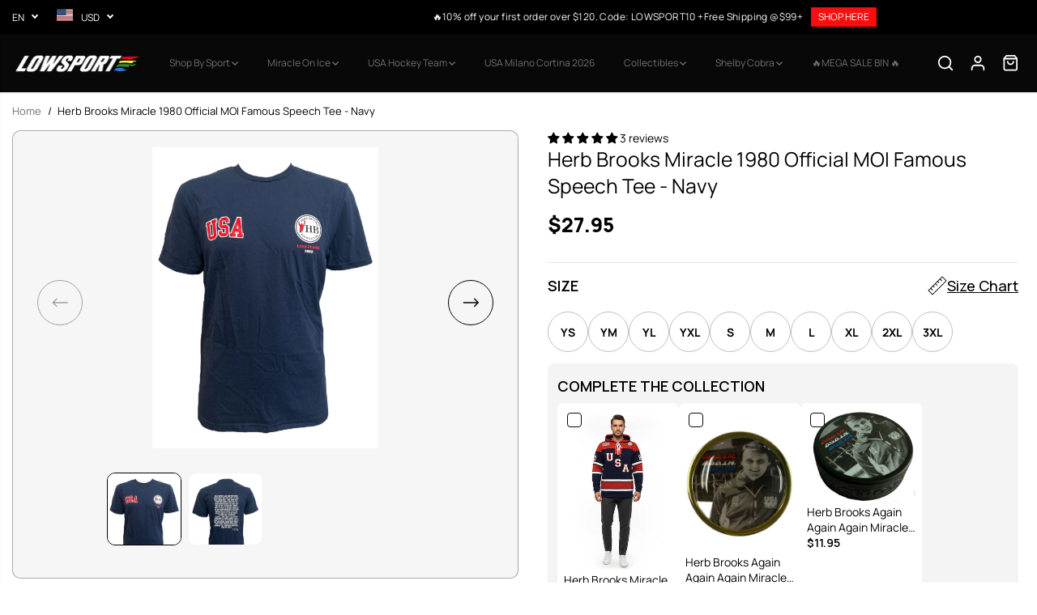

--- FILE ---
content_type: text/html; charset=utf-8
request_url: https://lowsportgear.com/products/herb-brooks-miracle-1980-official-moi-famous-speech-tee-heather-blue?variant=40197117411446&section_id=template--18172486353014__main-product&timestamp=1769402307437
body_size: 17251
content:
<section id="shopify-section-template--18172486353014__main-product" class="shopify-section product-section single__product"><style>
  
    #shopify-section-template--18172486353014__main-product{
      --productSliderHeight:554px;
    }
    
      #shopify-section-template--18172486353014__main-product .thumbnail-position-left .yv-product-small-slider,
      #shopify-section-template--18172486353014__main-product .thumbnail-position-right .yv-product-small-slider{
        width:554px;
      }
    
    @media screen and (max-width:767px){
      #shopify-section-template--18172486353014__main-product{
        --productSliderHeight:400px;
      }
      
        #shopify-section-template--18172486353014__main-product .thumbnail-position-left .yv-product-small-slider,
        #shopify-section-template--18172486353014__main-product .thumbnail-position-right .yv-product-small-slider{
          width:400px;
        }
      
    }
  
    
#shopify-section-template--18172486353014__main-product.product-section select{
      background:url(//lowsportgear.com/cdn/shop/t/20/assets/lang-dropdown-arrow.svg?v=24997299536588416731763376664) no-repeat 97% 50% /10px transparent;
    }
    #shopify-section-template--18172486353014__main-product .product-view-dropdown select {
      background: url(//lowsportgear.com/cdn/shop/t/20/assets/lang-dropdown-arrow.svg?v=24997299536588416731763376664) no-repeat 94% 50% /9px transparent ;
    }
    #shopify-section-template--18172486353014__main-product .selling_plan select {
      background:url(//lowsportgear.com/cdn/shop/t/20/assets/lang-dropdown-arrow.svg?v=24997299536588416731763376664) no-repeat 97% 50% /10px var(--primaryAlternateBg);
    }</style>
<div
  id=""
  class="main-product-slider-wrapper container fs-product-details"
>
  <div
    class="yv_product_content_section main-product-section"
    data-section="template--18172486353014__main-product"
    data-url="/products/herb-brooks-miracle-1980-official-moi-famous-speech-tee-heather-blue"
    style="--layoutRadius:0px"
  >
    <div class="row no-gutters">
      <div class="col-12 col-sm-12 col-md-6 col-lg-6 yv-product-slider-wrapper">
        <a class="skip-to-content-link button yv-visually-hidden focus-inside" href="#ProductData-template--18172486353014__main-product">
          Skip to product information
        </a>
        
<fs-product-gallery class="fs-product-gallery">
  <div class="swiper main-slider" main-slider>
    <div class="swiper-wrapper">
      
        <div class="swiper-slide">
          <img src="//lowsportgear.com/cdn/shop/files/F6F3DDC7-D4E3-4057-9945-D65076227647.jpg?v=1750453388" width="" height="">
        </div>
      
        <div class="swiper-slide">
          <img src="//lowsportgear.com/cdn/shop/files/8F4B8C10-8DBC-4627-B009-F748B4E17430.jpg?v=1750453388" width="" height="">
        </div>
      
    </div>
    <div class="swiper-button-prev">
      <svg
        xmlns="http://www.w3.org/2000/svg"
        width="24"
        height="14"
        viewBox="0 0 24 14"
        fill="none"
      >
        <path
          d="M23.0581 6.08731C23.5303 6.08731 23.9132 6.47014 23.9132 6.94238C23.9132 7.41463 23.5303 7.79746 23.0581 7.79746V6.94238V6.08731ZM1.07667 7.54701C0.742739 7.21308 0.742739 6.67168 1.07667 6.33776L6.51831 0.896108C6.85224 0.562181 7.39364 0.562181 7.72757 0.896108C8.06149 1.23003 8.06149 1.77144 7.72757 2.10536L2.89055 6.94238L7.72757 11.7794C8.06149 12.1133 8.06149 12.6547 7.72757 12.9887C7.39364 13.3226 6.85224 13.3226 6.51831 12.9887L1.07667 7.54701ZM23.0581 6.94238V7.79746H1.68129V6.94238V6.08731H23.0581V6.94238Z"
          fill="black"
        />
      </svg>
    </div>
    <div class="swiper-button-next">
      <svg
        xmlns="http://www.w3.org/2000/svg"
        width="24"
        height="14"
        viewBox="0 0 24 14"
        fill="none"
      >
        <path
          d="M1.68115 6.08731C1.20891 6.08731 0.82608 6.47014 0.82608 6.94238C0.82608 7.41463 1.20891 7.79746 1.68115 7.79746V6.94238V6.08731ZM23.6626 7.54701C23.9965 7.21308 23.9965 6.67168 23.6626 6.33776L18.2209 0.896108C17.887 0.562181 17.3456 0.562181 17.0117 0.896108C16.6778 1.23003 16.6778 1.77144 17.0117 2.10536L21.8487 6.94238L17.0117 11.7794C16.6778 12.1133 16.6778 12.6547 17.0117 12.9887C17.3456 13.3226 17.887 13.3226 18.2209 12.9887L23.6626 7.54701ZM1.68115 6.94238V7.79746H23.058V6.94238V6.08731H1.68115V6.94238Z"
          fill="black"
        />
      </svg>
    </div>
    <div class="swiper-scrollbar"></div>
  </div>
  <div thumb-slider class="swiper thumb-slider">
    <div class="swiper-wrapper">
      
        <div class="swiper-slide">
          <img src="//lowsportgear.com/cdn/shop/files/F6F3DDC7-D4E3-4057-9945-D65076227647.jpg?v=1750453388" width="" height="">
        </div>
      
        <div class="swiper-slide">
          <img src="//lowsportgear.com/cdn/shop/files/8F4B8C10-8DBC-4627-B009-F748B4E17430.jpg?v=1750453388" width="" height="">
        </div>
      
    </div>
  </div>

  
  

  

  

  
</fs-product-gallery>
</div>
      <div class="col-12 col-sm-12 col-md-6 col-lg-6">
        <div
          id="ProductData-template--18172486353014__main-product"
          class="sticky-item content-divider-mobile-none"
        ><div
    class="yv-main-product-detail options-style-horizontal slider-product-detail"
    style="--layoutRadius:0px;"
  >
    
<div id="shopify-block-AQXdxdFR5ZThHMmVzb__judge_me_reviews_preview_badge_BNxcBT" class="shopify-block shopify-app-block">
<div class='jdgm-widget jdgm-preview-badge'
    data-id='6642187698294'
    data-template='manual-installation'>
  <div style='display:none' class='jdgm-prev-badge' data-average-rating='5.00' data-number-of-reviews='3' data-number-of-questions='0'> <span class='jdgm-prev-badge__stars' data-score='5.00' tabindex='0' aria-label='5.00 stars' role='button'> <span class='jdgm-star jdgm--on'></span><span class='jdgm-star jdgm--on'></span><span class='jdgm-star jdgm--on'></span><span class='jdgm-star jdgm--on'></span><span class='jdgm-star jdgm--on'></span> </span> <span class='jdgm-prev-badge__text'> 3 reviews </span> </div>
</div>




</div><h2
            class="yv-product-detail-title h6"
            
          >
            
            Herb Brooks Miracle 1980 Official MOI Famous Speech Tee  -  Navy
            
          </h2><div class="yv-pricebox-outer">
            <div
  class="yv-prizebox pf-product-price no-js-hidden "
  data-saved="true"
  data-saved-style="currency"
  
 data-price-main
    
  data-price-wrapper
  role="status"
>
  <span class="yv-visually-hidden">Regular price</span>
  <span class="yv-product-price h2">$27.95</span>
  <div class="yv-compare-price-box"></div></div>

            

          </div><noscript>
                <div class="product-option-selector" >
                  <label class="yv-variant-title">Product variants</label>
                  <div class="dropdown productOptionSelect">
                    <div class="product-loop-variants">
                      <select class="productOption dropdown-selected" name="id" form="product-form-template--18172486353014__main-product"><option
                            
                              selected="selected"
                            
                            
                            value="40197117411446"
                          >
                            YS

                            - $27.95
                          </option><option
                            
                            
                            value="40197117444214"
                          >
                            YM

                            - $27.95
                          </option><option
                            
                            
                            value="40197117476982"
                          >
                            YL

                            - $27.95
                          </option><option
                            
                            
                            value="40197117509750"
                          >
                            YXL

                            - $27.95
                          </option><option
                            
                            
                            value="39541030551670"
                          >
                            S

                            - $27.95
                          </option><option
                            
                            
                            value="39541028683894"
                          >
                            M

                            - $27.95
                          </option><option
                            
                            
                            value="39541028716662"
                          >
                            L

                            - $27.95
                          </option><option
                            
                            
                            value="39541028749430"
                          >
                            XL

                            - $27.95
                          </option><option
                            
                            
                            value="39541028782198"
                          >
                            XXL

                            - $27.95
                          </option><option
                            
                            
                            value="39541028814966"
                          >
                            XXXL

                            - $27.95
                          </option></select>
                    </div>
                  </div>
                </div>
              </noscript>
              <div
                class="select-size product-option-selector no-js-hidden"
                
              >
                <label class="yv-variant-title">size</label><ul class="list-unstyled product-loop-variants ">
                      <li
                        class="size__option variant_option"
                      >
                        <label class="visually-hidden" for="option-1-1">
                          
                              YS
                          
                        </label>
                        <input
                          class="productOption"
                          id="option-1-1"
                          form="product-form-template--18172486353014__main-product"
                          type="radio"
                          name="option-1"
                          value="YS"
                          title="YS"
                          
                          data-value-product-id="118384033910"
                          
                            checked
                          
                        ><span class="option selected">
                            
                                YS
                            
                          </span></li>
                      <li
                        class="size__option variant_option"
                      >
                        <label class="visually-hidden" for="option-1-2">
                          
                              YM
                          
                        </label>
                        <input
                          class="productOption"
                          id="option-1-2"
                          form="product-form-template--18172486353014__main-product"
                          type="radio"
                          name="option-1"
                          value="YM"
                          title="YM"
                          
                          data-value-product-id="118384066678"
                          
                        ><span class="option ">
                            
                                YM
                            
                          </span></li>
                      <li
                        class="size__option variant_option"
                      >
                        <label class="visually-hidden" for="option-1-3">
                          
                              YL
                          
                        </label>
                        <input
                          class="productOption"
                          id="option-1-3"
                          form="product-form-template--18172486353014__main-product"
                          type="radio"
                          name="option-1"
                          value="YL"
                          title="YL"
                          
                          data-value-product-id="118384099446"
                          
                        ><span class="option ">
                            
                                YL
                            
                          </span></li>
                      <li
                        class="size__option variant_option"
                      >
                        <label class="visually-hidden" for="option-1-4">
                          
                              YXL
                          
                        </label>
                        <input
                          class="productOption"
                          id="option-1-4"
                          form="product-form-template--18172486353014__main-product"
                          type="radio"
                          name="option-1"
                          value="YXL"
                          title="YXL"
                          
                          data-value-product-id="118384132214"
                          
                        ><span class="option ">
                            
                                YXL
                            
                          </span></li>
                      <li
                        class="size__option variant_option"
                      >
                        <label class="visually-hidden" for="option-1-5">
                          
                              S
                          
                        </label>
                        <input
                          class="productOption"
                          id="option-1-5"
                          form="product-form-template--18172486353014__main-product"
                          type="radio"
                          name="option-1"
                          value="S"
                          title="S"
                          
                          data-value-product-id="118383804534"
                          
                        ><span class="option ">
                            
                                S
                            
                          </span></li>
                      <li
                        class="size__option variant_option"
                      >
                        <label class="visually-hidden" for="option-1-6">
                          
                              M
                          
                        </label>
                        <input
                          class="productOption"
                          id="option-1-6"
                          form="product-form-template--18172486353014__main-product"
                          type="radio"
                          name="option-1"
                          value="M"
                          title="M"
                          
                          data-value-product-id="118383837302"
                          
                        ><span class="option ">
                            
                                M
                            
                          </span></li>
                      <li
                        class="size__option variant_option"
                      >
                        <label class="visually-hidden" for="option-1-7">
                          
                              L
                          
                        </label>
                        <input
                          class="productOption"
                          id="option-1-7"
                          form="product-form-template--18172486353014__main-product"
                          type="radio"
                          name="option-1"
                          value="L"
                          title="L"
                          
                          data-value-product-id="118383870070"
                          
                        ><span class="option ">
                            
                                L
                            
                          </span></li>
                      <li
                        class="size__option variant_option"
                      >
                        <label class="visually-hidden" for="option-1-8">
                          
                              XL
                          
                        </label>
                        <input
                          class="productOption"
                          id="option-1-8"
                          form="product-form-template--18172486353014__main-product"
                          type="radio"
                          name="option-1"
                          value="XL"
                          title="XL"
                          
                          data-value-product-id="118383902838"
                          
                        ><span class="option ">
                            
                                XL
                            
                          </span></li>
                      <li
                        class="size__option variant_option"
                      >
                        <label class="visually-hidden" for="option-1-9">
                          
                              2XL
                            
                        </label>
                        <input
                          class="productOption"
                          id="option-1-9"
                          form="product-form-template--18172486353014__main-product"
                          type="radio"
                          name="option-1"
                          value="XXL"
                          title="XXL"
                          
                          data-value-product-id="43826151542"
                          
                        ><span class="option ">
                            
                                2XL
                              
                          </span></li>
                      <li
                        class="size__option variant_option"
                      >
                        <label class="visually-hidden" for="option-1-10">
                          
                              3XL
                            
                        </label>
                        <input
                          class="productOption"
                          id="option-1-10"
                          form="product-form-template--18172486353014__main-product"
                          type="radio"
                          name="option-1"
                          value="XXXL"
                          title="XXXL"
                          
                          data-value-product-id="43826184310"
                          
                        ><span class="option ">
                            
                                3XL
                              
                          </span></li></ul>
<a href="#" id="sizeChart" class="sizeChart-label link">
                    <svg xmlns="http://www.w3.org/2000/svg" width="24" height="24" viewBox="0 0 24 24" fill="none">
                      <g clip-path="url(#clip0_160_446)">
                        <path d="M5.9604 23.5004C5.82923 23.4998 5.70353 23.4478 5.6104 23.3554L0.645396 18.3904C0.552271 18.2967 0.5 18.17 0.5 18.0379C0.5 17.9058 0.552271 17.7791 0.645396 17.6854L17.6854 0.645396C17.7791 0.552271 17.9058 0.5 18.0379 0.5C18.17 0.5 18.2967 0.552271 18.3904 0.645396L23.3554 5.6104C23.4485 5.70408 23.5008 5.8308 23.5008 5.9629C23.5008 6.09499 23.4485 6.22171 23.3554 6.3154L6.3154 23.3554C6.26868 23.4017 6.21327 23.4384 6.15235 23.4633C6.09143 23.4882 6.0262 23.5008 5.9604 23.5004ZM1.7054 18.0404L5.9604 22.2954L22.2954 5.9604L18.0404 1.7054L1.7054 18.0404Z" fill="black"/>
                        <path d="M6.00011 17.8052C5.93396 17.8049 5.86852 17.7915 5.80758 17.7658C5.74664 17.74 5.69142 17.7024 5.64511 17.6552L3.50011 15.5352C3.4182 15.4395 3.3754 15.3165 3.38026 15.1907C3.38512 15.0648 3.43728 14.9455 3.52633 14.8564C3.61538 14.7674 3.73475 14.7152 3.86058 14.7103C3.98642 14.7055 4.10946 14.7483 4.20511 14.8302L6.33011 16.9502C6.42324 17.0439 6.47551 17.1706 6.47551 17.3027C6.47551 17.4348 6.42324 17.5615 6.33011 17.6552C6.24275 17.7447 6.125 17.7982 6.00011 17.8052Z" fill="black"/>
                        <path d="M8.11067 14.27C8.04452 14.2697 7.97907 14.2563 7.91814 14.2305C7.8572 14.2048 7.80198 14.1672 7.75567 14.12L6.34567 12.705C6.29333 12.6601 6.25082 12.605 6.22081 12.543C6.1908 12.4809 6.17393 12.4134 6.17127 12.3445C6.16861 12.2756 6.18021 12.207 6.20535 12.1428C6.23049 12.0786 6.26862 12.0204 6.31734 11.9716C6.36607 11.9229 6.42435 11.8848 6.48851 11.8596C6.55267 11.8345 6.62134 11.8229 6.6902 11.8256C6.75906 11.8282 6.82662 11.8451 6.88866 11.8751C6.95069 11.9051 7.00585 11.9476 7.05067 12L8.46567 13.415C8.53619 13.4849 8.58428 13.5743 8.60381 13.6716C8.62334 13.769 8.61344 13.87 8.57536 13.9617C8.53727 14.0534 8.47274 14.1317 8.38998 14.1866C8.30722 14.2415 8.20998 14.2705 8.11067 14.27Z" fill="black"/>
                        <path d="M11.6455 12.1455C11.5143 12.1449 11.3886 12.0929 11.2955 12.0005L9.17048 9.88048C9.07633 9.78633 9.02344 9.65863 9.02344 9.52548C9.02344 9.39233 9.07633 9.26464 9.17048 9.17048C9.26464 9.07633 9.39233 9.02344 9.52548 9.02344C9.65863 9.02344 9.78633 9.07633 9.88048 9.17048L12.0005 11.2955C12.0936 11.3892 12.1459 11.5159 12.1459 11.648C12.1459 11.7801 12.0936 11.9068 12.0005 12.0005C11.9538 12.0468 11.8984 12.0835 11.8374 12.1084C11.7765 12.1333 11.7113 12.1459 11.6455 12.1455Z" fill="black"/>
                        <path d="M13.77 8.61067C13.7042 8.61105 13.6389 8.59844 13.578 8.57356C13.5171 8.54867 13.4617 8.51201 13.415 8.46567L12 7.05067C11.9476 7.00585 11.9051 6.95069 11.8751 6.88866C11.8451 6.82662 11.8282 6.75906 11.8256 6.6902C11.8229 6.62134 11.8345 6.55267 11.8596 6.48851C11.8848 6.42435 11.9229 6.36607 11.9716 6.31734C12.0204 6.26862 12.0786 6.23049 12.1428 6.20535C12.207 6.18021 12.2756 6.16861 12.3445 6.17127C12.4134 6.17393 12.4809 6.1908 12.543 6.22081C12.605 6.25082 12.6601 6.29333 12.705 6.34567L14.12 7.75567C14.1902 7.82531 14.2382 7.9142 14.2579 8.0111C14.2775 8.10801 14.2681 8.20858 14.2306 8.3001C14.1931 8.39161 14.1294 8.46996 14.0474 8.52525C13.9654 8.58053 13.8689 8.61026 13.77 8.61067Z" fill="black"/>
                        <path d="M17.3051 6.50029C17.2392 6.50067 17.174 6.48805 17.1131 6.46317C17.0522 6.43829 16.9968 6.40163 16.9501 6.35529L14.8301 4.22029C14.7828 4.174 14.7451 4.11885 14.7191 4.05799C14.6932 3.99713 14.6794 3.93175 14.6787 3.86559C14.678 3.79943 14.6904 3.73378 14.7151 3.67239C14.7397 3.61099 14.7763 3.55506 14.8226 3.50779C14.8688 3.46051 14.924 3.42282 14.9849 3.39685C15.0457 3.37089 15.1111 3.35717 15.1772 3.35647C15.2434 3.35578 15.3091 3.36812 15.3705 3.39279C15.4318 3.41747 15.4878 3.454 15.5351 3.50029L17.6551 5.62029C17.7253 5.68992 17.7732 5.77881 17.7929 5.87572C17.8126 5.97263 17.8032 6.0732 17.7657 6.16471C17.7282 6.25623 17.6645 6.33458 17.5825 6.38986C17.5005 6.44515 17.4039 6.47487 17.3051 6.47529V6.50029Z" fill="black"/>
                      </g>
                      <defs>
                        <clipPath id="clip0_160_446">
                          <rect width="24" height="24" fill="white"/>
                        </clipPath>
                      </defs>
                    </svg>Size Chart</a>
              </div>
            


















<div id="shopify-block-AR3czbzVyN3FmZWErO__vo_product_options_block_9K7tnm" class="shopify-block shopify-app-block"><div class="best-custom-product-options vopo-block" style="font-size: px; "></div>

<style>
form[action="/cart/add"].installment {
	min-height: 0 !important;
}
</style>


</div><div id="shopify-block-AWml2VnVSaTVGS1FZc__selleasy_lb_upsell_widget_pac_KgrJTe" class="shopify-block shopify-app-block lb-widget-pac"><style>
  .lb-widget-pac { min-width: 0; max-width: 100%; width: 100% }
</style>

</div><div class="product_button" ><form method="post" action="/cart/add" id="product-form-template--18172486353014__main-product" accept-charset="UTF-8" class="form main-product-form" enctype="multipart/form-data" novalidate="novalidate" data-type="add-to-cart-form"><input type="hidden" name="form_type" value="product" /><input type="hidden" name="utf8" value="✓" />

<script type="application/json" data-name="variant-json">
[{
"available":true,
"compare_at_price":null,
"featured_media":null,

"id":40197117411446,
"inventory_management": "shopify",
"inventory_policy": "continue",
"inventory_quantity": "1",
"name":"Herb Brooks Miracle 1980 Official MOI Famous Speech Tee  -  Navy",
"option1":"YS",
"option2":null,
"option3":null,
"options": ["YS"],
"price":2795,
"sku": "HB2106-YS",
"unit_price_measurement":false,"title":"YS",
"store_availabilities":"",
"selling_plans":{}
},{
"available":true,
"compare_at_price":null,
"featured_media":null,

"id":40197117444214,
"inventory_management": "shopify",
"inventory_policy": "continue",
"inventory_quantity": "1",
"name":"Herb Brooks Miracle 1980 Official MOI Famous Speech Tee  -  Navy",
"option1":"YM",
"option2":null,
"option3":null,
"options": ["YM"],
"price":2795,
"sku": "HB2106-YM",
"unit_price_measurement":false,"title":"YM",
"store_availabilities":"",
"selling_plans":{}
},{
"available":true,
"compare_at_price":null,
"featured_media":null,

"id":40197117476982,
"inventory_management": "shopify",
"inventory_policy": "continue",
"inventory_quantity": "2",
"name":"Herb Brooks Miracle 1980 Official MOI Famous Speech Tee  -  Navy",
"option1":"YL",
"option2":null,
"option3":null,
"options": ["YL"],
"price":2795,
"sku": "HB2106-YL",
"unit_price_measurement":false,"title":"YL",
"store_availabilities":"",
"selling_plans":{}
},{
"available":true,
"compare_at_price":null,
"featured_media":null,

"id":40197117509750,
"inventory_management": "shopify",
"inventory_policy": "continue",
"inventory_quantity": "1",
"name":"Herb Brooks Miracle 1980 Official MOI Famous Speech Tee  -  Navy",
"option1":"YXL",
"option2":null,
"option3":null,
"options": ["YXL"],
"price":2795,
"sku": "HB2106-YXL",
"unit_price_measurement":false,"title":"YXL",
"store_availabilities":"",
"selling_plans":{}
},{
"available":true,
"compare_at_price":null,
"featured_media":null,

"id":39541030551670,
"inventory_management": "shopify",
"inventory_policy": "continue",
"inventory_quantity": "3",
"name":"Herb Brooks Miracle 1980 Official MOI Famous Speech Tee  -  Navy",
"option1":"S",
"option2":null,
"option3":null,
"options": ["S"],
"price":2795,
"sku": "HB2106-S",
"unit_price_measurement":false,"title":"S",
"store_availabilities":"",
"selling_plans":{}
},{
"available":true,
"compare_at_price":null,
"featured_media":null,

"id":39541028683894,
"inventory_management": "shopify",
"inventory_policy": "continue",
"inventory_quantity": "2",
"name":"Herb Brooks Miracle 1980 Official MOI Famous Speech Tee  -  Navy",
"option1":"M",
"option2":null,
"option3":null,
"options": ["M"],
"price":2795,
"sku": "HB2106-M",
"unit_price_measurement":false,"title":"M",
"store_availabilities":"",
"selling_plans":{}
},{
"available":true,
"compare_at_price":null,
"featured_media":null,

"id":39541028716662,
"inventory_management": "shopify",
"inventory_policy": "continue",
"inventory_quantity": "4",
"name":"Herb Brooks Miracle 1980 Official MOI Famous Speech Tee  -  Navy",
"option1":"L",
"option2":null,
"option3":null,
"options": ["L"],
"price":2795,
"sku": "HB2106-L",
"unit_price_measurement":false,"title":"L",
"store_availabilities":"",
"selling_plans":{}
},{
"available":true,
"compare_at_price":null,
"featured_media":null,

"id":39541028749430,
"inventory_management": "shopify",
"inventory_policy": "continue",
"inventory_quantity": "3",
"name":"Herb Brooks Miracle 1980 Official MOI Famous Speech Tee  -  Navy",
"option1":"XL",
"option2":null,
"option3":null,
"options": ["XL"],
"price":2795,
"sku": "HB2106-XL",
"unit_price_measurement":false,"title":"XL",
"store_availabilities":"",
"selling_plans":{}
},{
"available":true,
"compare_at_price":null,
"featured_media":null,

"id":39541028782198,
"inventory_management": "shopify",
"inventory_policy": "continue",
"inventory_quantity": "5",
"name":"Herb Brooks Miracle 1980 Official MOI Famous Speech Tee  -  Navy",
"option1":"XXL",
"option2":null,
"option3":null,
"options": ["XXL"],
"price":2795,
"sku": "HB2106-XXL",
"unit_price_measurement":false,"title":"XXL",
"store_availabilities":"",
"selling_plans":{}
},{
"available":true,
"compare_at_price":null,
"featured_media":null,

"id":39541028814966,
"inventory_management": "shopify",
"inventory_policy": "continue",
"inventory_quantity": "2",
"name":"Herb Brooks Miracle 1980 Official MOI Famous Speech Tee  -  Navy",
"option1":"XXXL",
"option2":null,
"option3":null,
"options": ["XXXL"],
"price":2795,
"sku": "HB2106-XXXL",
"unit_price_measurement":false,"title":"XXXL",
"store_availabilities":"",
"selling_plans":{}
}]
</script>
<script type="application/json" data-name="main-product-options">
  [{"name":"Size","position":1,"values":["YS","YM","YL","YXL","S","M","L","XL","XXL","XXXL"]}]
</script><div class="product__pickup-availabilities hidden no-js-hidden"
                     
                     data-root-url="/"
                     data-variant-id=""
                     data-has-only-default-variant="false"
                     >
    <div id="pickup-availability-preview-container" class="hidden">
      <div class="pickup-availability-info">
        <div class="pickup-availability-content">
          <p class="">Couldn&#39;t load pickup availability</p>
          <button class="pickup-availability-button">Refresh</button>
        </div>
      </div>
  </div>
</div><input type="hidden" name="id" value="40197117411446" disabled>
              <shopify-payment-terms variant-id="40197117411446" shopify-meta="{&quot;type&quot;:&quot;product&quot;,&quot;currency_code&quot;:&quot;USD&quot;,&quot;country_code&quot;:&quot;US&quot;,&quot;variants&quot;:[{&quot;id&quot;:40197117411446,&quot;price_per_term&quot;:&quot;$13.97&quot;,&quot;full_price&quot;:&quot;$27.95&quot;,&quot;eligible&quot;:false,&quot;available&quot;:true,&quot;number_of_payment_terms&quot;:2},{&quot;id&quot;:40197117444214,&quot;price_per_term&quot;:&quot;$13.97&quot;,&quot;full_price&quot;:&quot;$27.95&quot;,&quot;eligible&quot;:false,&quot;available&quot;:true,&quot;number_of_payment_terms&quot;:2},{&quot;id&quot;:40197117476982,&quot;price_per_term&quot;:&quot;$13.97&quot;,&quot;full_price&quot;:&quot;$27.95&quot;,&quot;eligible&quot;:false,&quot;available&quot;:true,&quot;number_of_payment_terms&quot;:2},{&quot;id&quot;:40197117509750,&quot;price_per_term&quot;:&quot;$13.97&quot;,&quot;full_price&quot;:&quot;$27.95&quot;,&quot;eligible&quot;:false,&quot;available&quot;:true,&quot;number_of_payment_terms&quot;:2},{&quot;id&quot;:39541030551670,&quot;price_per_term&quot;:&quot;$13.97&quot;,&quot;full_price&quot;:&quot;$27.95&quot;,&quot;eligible&quot;:false,&quot;available&quot;:true,&quot;number_of_payment_terms&quot;:2},{&quot;id&quot;:39541028683894,&quot;price_per_term&quot;:&quot;$13.97&quot;,&quot;full_price&quot;:&quot;$27.95&quot;,&quot;eligible&quot;:false,&quot;available&quot;:true,&quot;number_of_payment_terms&quot;:2},{&quot;id&quot;:39541028716662,&quot;price_per_term&quot;:&quot;$13.97&quot;,&quot;full_price&quot;:&quot;$27.95&quot;,&quot;eligible&quot;:false,&quot;available&quot;:true,&quot;number_of_payment_terms&quot;:2},{&quot;id&quot;:39541028749430,&quot;price_per_term&quot;:&quot;$13.97&quot;,&quot;full_price&quot;:&quot;$27.95&quot;,&quot;eligible&quot;:false,&quot;available&quot;:true,&quot;number_of_payment_terms&quot;:2},{&quot;id&quot;:39541028782198,&quot;price_per_term&quot;:&quot;$13.97&quot;,&quot;full_price&quot;:&quot;$27.95&quot;,&quot;eligible&quot;:false,&quot;available&quot;:true,&quot;number_of_payment_terms&quot;:2},{&quot;id&quot;:39541028814966,&quot;price_per_term&quot;:&quot;$13.97&quot;,&quot;full_price&quot;:&quot;$27.95&quot;,&quot;eligible&quot;:false,&quot;available&quot;:true,&quot;number_of_payment_terms&quot;:2}],&quot;min_price&quot;:&quot;$35.00&quot;,&quot;max_price&quot;:&quot;$30,000.00&quot;,&quot;financing_plans&quot;:[{&quot;min_price&quot;:&quot;$35.00&quot;,&quot;max_price&quot;:&quot;$49.99&quot;,&quot;terms&quot;:[{&quot;apr&quot;:0,&quot;loan_type&quot;:&quot;split_pay&quot;,&quot;installments_count&quot;:2}]},{&quot;min_price&quot;:&quot;$50.00&quot;,&quot;max_price&quot;:&quot;$149.99&quot;,&quot;terms&quot;:[{&quot;apr&quot;:0,&quot;loan_type&quot;:&quot;split_pay&quot;,&quot;installments_count&quot;:4},{&quot;apr&quot;:0,&quot;loan_type&quot;:&quot;interest&quot;,&quot;installments_count&quot;:3}]},{&quot;min_price&quot;:&quot;$50.00&quot;,&quot;max_price&quot;:&quot;$49.99&quot;,&quot;terms&quot;:[{&quot;apr&quot;:0,&quot;loan_type&quot;:&quot;split_pay&quot;,&quot;installments_count&quot;:4}]},{&quot;min_price&quot;:&quot;$150.00&quot;,&quot;max_price&quot;:&quot;$999.99&quot;,&quot;terms&quot;:[{&quot;apr&quot;:0,&quot;loan_type&quot;:&quot;split_pay&quot;,&quot;installments_count&quot;:4},{&quot;apr&quot;:0,&quot;loan_type&quot;:&quot;interest&quot;,&quot;installments_count&quot;:6}]},{&quot;min_price&quot;:&quot;$150.00&quot;,&quot;max_price&quot;:&quot;$999.99&quot;,&quot;terms&quot;:[{&quot;apr&quot;:0,&quot;loan_type&quot;:&quot;split_pay&quot;,&quot;installments_count&quot;:4},{&quot;apr&quot;:15,&quot;loan_type&quot;:&quot;interest&quot;,&quot;installments_count&quot;:3},{&quot;apr&quot;:15,&quot;loan_type&quot;:&quot;interest&quot;,&quot;installments_count&quot;:6},{&quot;apr&quot;:15,&quot;loan_type&quot;:&quot;interest&quot;,&quot;installments_count&quot;:12}]},{&quot;min_price&quot;:&quot;$1,000.00&quot;,&quot;max_price&quot;:&quot;$30,000.00&quot;,&quot;terms&quot;:[{&quot;apr&quot;:15,&quot;loan_type&quot;:&quot;interest&quot;,&quot;installments_count&quot;:3},{&quot;apr&quot;:15,&quot;loan_type&quot;:&quot;interest&quot;,&quot;installments_count&quot;:6},{&quot;apr&quot;:15,&quot;loan_type&quot;:&quot;interest&quot;,&quot;installments_count&quot;:12}]}],&quot;installments_buyer_prequalification_enabled&quot;:false,&quot;seller_id&quot;:513288}" ux-mode="iframe" show-new-buyer-incentive="false"></shopify-payment-terms>
              <div class="productErrors error-text" style="display:none" role="status"></div>
              
              <div
                class="pdp-action-container yv-checkout-btn yv-checkout-btn-full-width"
                data-button-wrapper
              >
                <div class="product_atc_button_wrapper">
                  
                  
                    
                  
                    
                  
                    
                  
                    
                  
                    
                  
                    
                  
                    
                  
                    
                  
                    
                  
                    <div
                          class="product-quantity-wrapper"
                          
                          data-product-quantity-wrapper
                        >
                          <div class="yv-product-quantity">
                            <label class="yv-variant-title" for="product-quantity-product-form-template--18172486353014__main-product">Quantity</label>
                            <div class="quantity">
                              <button type="button" class="quantity-button quantity-down no-js-hidden">
                                <span class="yv-visually-hidden">Decrease quantity for Herb Brooks Miracle 1980 Official MOI Famous Speech Tee  -  Navy</span>
                                <svg x="0px" y="0px" width="14px" height="14px" viewBox="0 0 14 14">
                                  <rect x="6" transform="matrix(6.123234e-17 -1 1 6.123234e-17 0 14)" width="2.1" height="14" />
                                </svg>
                              </button>
                              <input
                                id="product-quantity-product-form-template--18172486353014__main-product"
                                type="number"
                                name="quantity"
                                data-cart-quantity="0"
                                data-min="1"
                                min="1"
                                
                                step="1"
                                value="1"
                                form="product-form-template--18172486353014__main-product"
                                aria-label="Quantity"
                              >
                              <button type="button" class="quantity-button quantity-up no-js-hidden">
                                <span class="yv-visually-hidden">Increase quantity for Herb Brooks Miracle 1980 Official MOI Famous Speech Tee  -  Navy</span>
                                <svg x="0px" y="0px" width="14px" height="14px" viewBox="0 0 14 14">
                                  <polygon points="14,6 8,6 8,0 6,0 6,6 0,6 0,8 6,8 6,14 8,14 8,8 14,8 " />
                                </svg>
                              </button>
                            </div></div>
                          <div class="yv-quantity-rules" id="Quantity-Rules-template--18172486353014__main-product"></div></div>
                    
                  
                    
                  
                    
                  
                    
                  
                    
                  
                    
                  

                  <button
                    type="submit"
                    class="Sd_addProduct add_to_cart button med-btn"
                    
                  >
                    <span>Add to cart
</span>
                    <svg
                      style="margin: auto; display: none; shape-rendering: auto;"
                      width="200px"
                      height="200px"
                      viewBox="0 0 100 100"
                      preserveAspectRatio="xMidYMid"
                      class="svg-loader"
                    >
                      <circle cx="50" cy="50" fill="none" stroke="currentcolor" stroke-width="6" r="35"
                        stroke-dasharray="164.93361431346415 56.97787143782138">
                        <animateTransform attributeName="transform" type="rotate" repeatCount="indefinite" dur="1s"
                          values="0 50 50;360 50 50" keyTimes="0;1" />
                      </circle>
                    </svg>
                  </button>
                </div></div><input type="hidden" name="product-id" value="6642187698294" /><input type="hidden" name="section-id" value="template--18172486353014__main-product" /></form></div>
          <p class="visually-hidden" data-product-status aria-live="polite" role="status"></p>
          <p class="visually-hidden" data-loader-status aria-live="assertive" role="alert" aria-hidden="true">
            Adding product to your cart
          </p>
          <style>
  .product_offer_cover {
    margin-top: 32px;
  }

  .offer-accordion-header {
    width: 100%;
    background: transparent;
    border: none;
    display: flex;
    align-items: center;
    justify-content: space-between;
    gap: 10px;
    padding: 15px;
  }

  .product_offer_head {
    display: flex;
    align-items: center;
    gap: 7px;
    font-weight: 700;
    font-size: 14px;
    line-height: 130%;
    letter-spacing: 0;
    color: #e22120;
    text-align: left;
  }
  .product_offer_head img {
    width: 35px;
    height: auto;
  }
  .offer-accordion-header {
    transition: all 0.3s;
  }
  .offer-accordion-header svg path{
    stroke: #e22120;
  }
  .offer-accordion-header[aria-expanded="false"] svg {
    transform: rotate(180deg);
  }
  .product_offer_cover .accordion {
    border: 1px solid rgba(0, 0, 0, 0.2);
    border-radius: 0;
  }

  .product-offer-wrapper {
    display: grid;
    grid-template-rows: 0fr;
    transition: 300ms ease;
  }

  .product-offer-wrapper.active {
    grid-template-rows: 1fr;
  }

  .product-offer-wrapper .accordion-content {
    padding: 0 15px 0;
    min-height: 0;
    overflow: hidden;
    transition: 300ms ease;
  }

  .product-offer-wrapper.active .accordion-content {
    padding: 0 15px 15px;
    min-height: 100%;
    display: grid;
    grid-template-columns: 1fr 1fr;
    gap: 20px;
  }

  .offer_cover {
    background: rgba(28, 39, 112, 0.13);
    border: 1px solid rgba(28, 39, 112, 0.13);
    padding: 12px 14px;
    display: flex;
    align-items: center;
    justify-content: space-between;
    gap: 20px;
  }
  
  .offer_title {
    max-width: 240px;
    font-weight: 700;
    font-size: 12px;
    line-height: 130%;
    letter-spacing: 0;
  }
  .offer_code {
    font-weight: 600;
    font-size: 11.87px;
    line-height: 100%;
    letter-spacing: 0.14em;
    text-transform: uppercase;
    background: rgba(255, 255, 255, 0.53);
    border: 1px dashed rgba(0, 0, 0, 1);
    padding: 5px 8px;
    border-radius: 5px;
  }
  .offer_code_cover span {
    display: block;
    margin-bottom: 5px;
    font-weight: 500;
    font-size: 12px;
    line-height: 100%;
    letter-spacing: 0;
    text-align: right;
  }
  .product_offer_cover .accordion-item {
    border: none;
  }

  .offer_code {
    text-wrap: nowrap;
    cursor: pointer;
    position: relative;
    transition: transform 0.2s ease, background 0.2s ease;
  }

  .offer_code.copied {
    background: #e3d0b3;
  }

  .tooltip {
    position: absolute;
    top: -30px;
    left: 50%;
    transform: translateX(-50%);
    background: black;
    color: white;
    padding: 5px;
    font-size: 12px;
    border-radius: 5px;
    opacity: 0;
    text-wrap: nowrap;
    animation: fadeInOut 1s ease;
  }

  @keyframes fadeInOut {
    0% {
      opacity: 0;
      transform: translateX(-50%) translateY(-5px);
    }
    50% {
      opacity: 1;
      transform: translateX(-50%) translateY(0);
    }
    100% {
      opacity: 0;
      transform: translateX(-50%) translateY(-5px);
    }
  }

  @media only screen and (max-width: 1200px) {
    .product-offer-wrapper.active .accordion-content{
      grid-template-columns: 1fr;
    }
  }

  @media only screen and (max-width: 768px) {
    .product-offer-wrapper.active .accordion-content{
      grid-template-columns: 1fr 1fr;
    }
  }

  @media only screen and (max-width: 500px) {
    .product-offer-wrapper.active .accordion-content{
      grid-template-columns: 1fr;
    }
  }
</style>

<div class="product-block" >
  <div class="product_offer_cover">
    <div class="accordion">
      <div class="accordion-item">
        <button
          class="offer-accordion-header"
          aria-expanded="false"
          aria-controls="accordion-content-"
          id="accordion-header-"
        >
          <div class="product_offer_head">
            
              <img
                fetchpriority="high"
                loading="eager"
                src="//lowsportgear.com/cdn/shop/files/saving-money-money-save-savings-svgrepo-com.svg?v=1761725107"
                width=""
                height=""
                alt="Save Now- 2 Offers Available!  (Only on Apparel/Headwear)"
              >
            
            
              Save Now- 2 Offers Available!  (Only on Apparel/Headwear)
            
            
          </div>
          <svg width="15" height="10" viewBox="0 0 15 10" fill="none" xmlns="http://www.w3.org/2000/svg">
            <path d="M1 9L7.5 2L14 9" stroke="#966214" stroke-width="2"/>
          </svg>
        </button>
        <div class="product-offer-wrapper">
          <div
            class="accordion-content"
            id="accordion-content-"
            aria-labelledby="accordion-header-"
          >
            
              <div class="offer_cover">
                
                  <div class="offer_title">
                    🔥10% off your first order of $120 or more
                  </div>
                
                
                  <div class="offer_code_cover">
                    <span>Use code</span>
                    <div class="offer_code">LOWSPORT10</div>
                  </div>
                
              </div>
            

            
              <div class="offer_cover">
                
                  <div class="offer_title">
                    🤩 $15 off on Purchases of $300.
                  </div>
                
                
                  <div class="offer_code_cover">
                    <span>Use code</span>
                    <div class="offer_code">LOW300</div>
                  </div>
                
              </div>
            

            
          </div>
        </div>
      </div>
    </div>
  </div>
  <script>
    document.addEventListener('DOMContentLoaded', function () {
      document.querySelector('.offer-accordion-header').addEventListener('click', (e) => {
        e.preventDefault();

        document.querySelector('.product-offer-wrapper').classList.toggle('active');
      });

      document.querySelectorAll('.offer_code').forEach(function (element) {
        element.addEventListener('click', function () {
          navigator.clipboard.writeText(element.innerText).then(() => {
            let tooltip = document.createElement('span');
            tooltip.className = 'tooltip';
            tooltip.innerText = 'Copied!';
            element.appendChild(tooltip);

            element.classList.add('copied');
            setTimeout(() => {
              element.classList.remove('copied');
              tooltip.remove();
            }, 1000);
          });
        });
      });
    });
  </script>
</div>

<p class="yv-product-detail-desc" >**Only one promo code can be used per order. Offers can’t be combined.</p><div class="pf-delivery-wrapper">
  <svg xmlns="http://www.w3.org/2000/svg" width="55" height="56" viewbox="0 0 55 56" fill="none">
  <path d="M54.8579 32.1476L52.0739 27.888C50.8446 26.0057 48.756 24.8818 46.4855 24.8818H39.2856V20.7385C39.2856 18.2089 37.2285 16.1517 34.6988 16.1517H21.2206C20.4643 12.2018 16.9875 9.20508 12.8203 9.20508C8.1016 9.20508 4.26311 13.0441 4.26311 17.7623C4.26311 20.7291 5.78222 23.3462 8.08212 24.8818H0.873202C0.390643 24.8818 0 25.2724 0 25.755C0 26.2375 0.390643 26.6282 0.873202 26.6282H9.60323V28.3741H6.11092C5.62886 28.3741 5.23821 28.7647 5.23821 29.2473C5.23821 29.7298 5.62886 30.12 6.11092 30.12H9.60323V31.8659H0.873202C0.390643 31.8659 0 32.2565 0 32.7391C0 33.2216 0.390643 33.6123 0.873202 33.6123H9.60323V37.4788C8.06413 38.1576 6.98412 39.6932 6.98412 41.4806V42.3423C6.98412 42.8249 7.37526 43.2155 7.85732 43.2155H15.6002C16.0968 45.3516 18.012 46.9501 20.2975 46.9501C22.5834 46.9501 24.4981 45.3516 24.9947 43.2155H41.7908C42.2879 45.3516 44.2031 46.9501 46.488 46.9501C48.7729 46.9501 50.6887 45.3516 51.1852 43.2155H54.1271C54.6096 43.2155 54.9998 42.8249 54.9998 42.3423V32.6252C54.9998 32.4553 54.9503 32.289 54.8579 32.1476ZM6.00901 17.7623C6.00901 14.0067 9.06472 10.951 12.8203 10.951C16.5764 10.951 19.6316 14.0067 19.6316 17.7623C19.6316 21.5178 16.5764 24.5735 12.8203 24.5735C9.06472 24.5735 6.00901 21.5178 6.00901 17.7623ZM11.3491 33.6123H13.095C13.5776 33.6123 13.9682 33.2216 13.9682 32.7391C13.9682 32.2565 13.5776 31.8659 13.095 31.8659H11.3491V30.12H17.4606C17.9426 30.12 18.3333 29.7298 18.3333 29.2473C18.3333 28.7647 17.9426 28.3741 17.4606 28.3741H11.3491V26.6282H22.6983C23.1803 26.6282 23.5715 26.2375 23.5715 25.755C23.5715 25.2724 23.1803 24.8818 22.6983 24.8818H17.5585C19.8229 23.3696 21.325 20.808 21.371 17.8976H34.6993C36.2654 17.8976 37.5397 19.1725 37.5397 20.7385V37.1041H11.3601C11.3566 37.1041 11.3531 37.1051 11.3491 37.1051V33.6123ZM37.5397 41.4691H25.0741C24.9367 40.465 24.4911 39.5599 23.8332 38.85H37.5397V41.4691ZM11.3601 38.85H16.7617C16.1043 39.5599 15.6582 40.465 15.5213 41.4691H8.73003C8.73602 40.0244 9.91394 38.85 11.3601 38.85ZM20.2975 45.2042C18.5995 45.2042 17.2173 43.8225 17.2173 42.124C17.2173 40.4261 18.5995 39.0438 20.2975 39.0438C21.9959 39.0438 23.3776 40.4261 23.3776 42.124C23.3776 43.8225 21.9959 45.2042 20.2975 45.2042ZM46.488 45.2042C44.7901 45.2042 43.4078 43.8225 43.4078 42.124C43.4078 40.4261 44.7901 39.0438 46.488 39.0438C48.1865 39.0438 49.5682 40.4261 49.5682 42.124C49.5682 43.8225 48.1865 45.2042 46.488 45.2042ZM53.2539 41.4691H51.2647C50.9435 39.1178 48.9263 37.2979 46.488 37.2979C44.0498 37.2979 42.0331 39.1178 41.7114 41.4691H39.2856V26.6282H46.4855C48.1635 26.6282 49.7066 27.4559 50.6128 28.8426L53.2539 32.885V41.4691Z" fill="black"></path>
  <path d="M47.916 42.1245C47.916 42.9133 47.2765 43.5527 46.4878 43.5527C45.699 43.5527 45.0596 42.9133 45.0596 42.1245C45.0596 41.3357 45.699 40.6963 46.4878 40.6963C47.2765 40.6963 47.916 41.3357 47.916 42.1245Z" fill="black"></path>
  <path d="M21.726 42.1245C21.726 42.9133 21.0866 43.5527 20.2978 43.5527C19.5095 43.5527 18.8701 42.9133 18.8701 42.1245C18.8701 41.3357 19.5095 40.6963 20.2978 40.6963C21.0866 40.6963 21.726 41.3357 21.726 42.1245Z" fill="black"></path>
  <path d="M13.9683 17.7625V13.943C13.9683 13.4605 13.5777 13.0703 13.0951 13.0703C12.6131 13.0703 12.2224 13.4605 12.2224 13.943V17.4778L10.4405 19.9221C10.1563 20.3117 10.2417 20.8572 10.6314 21.1409C10.7872 21.2548 10.9671 21.3093 11.1454 21.3093C11.4147 21.3093 11.6804 21.1849 11.8513 20.9501L13.801 18.2766C13.9094 18.1277 13.9683 17.9479 13.9683 17.7625Z" fill="black"></path>
  <path d="M46.1938 27.501H44.5238C44.0413 27.501 43.6506 27.8916 43.6506 28.3742V34.4851C43.6506 34.9677 44.0413 35.3583 44.5238 35.3583H50.3995C50.947 35.3583 51.437 35.0751 51.7118 34.602C51.9865 34.1289 51.987 33.5624 51.7163 33.0904L49.6776 29.5221C48.9658 28.2763 47.6305 27.501 46.1938 27.501ZM45.397 33.6124V29.2474H46.1938C47.0056 29.2474 47.7594 29.6845 48.1615 30.3888L50.0033 33.6124H45.397Z" fill="black"></path>
</svg>
  <h4 class="pf-del-text">Ships within 24 business hours if ordered now. (Except for Pre-orders)</h4>
</div>


        
          
            
            <fs-accordion class="accordion-container">
    
        
    
        
    
        
    
        
    
        
    
        
    
        
    
        
    
        
    
        
    
        
    
        
    
        
    
        
    
        
            <div accordion-item class="accordion-item">
                <div accordion-header class="accordion-header">
                    <div class="accordion-title">Description</div>
                    <div class="chevron-down">
                        <svg xmlns="http://www.w3.org/2000/svg" width="19" height="11" viewBox="0 0 19 11"
                            fill="none">
                            <path d="M1 1.00488L9.5 9.00488L18 1.00488" stroke="black" stroke-width="1.5" />
                        </svg>
                    </div>
                </div>
                <div accordion-content class="accordion-content">
                    <div class="accordion-text"><p data-mce-fragment="1">• The Greatest products for the greatest Coach and moment in the Sports History!<br data-mce-fragment="1">• Made of the highest quality fabrics including Performance fabrics and 100% cotton.<br data-mce-fragment="1">• Licensed by the Herb Brooks Foundation. We actually get all the products approved by Herb's children- Kelly and Dan.<br data-mce-fragment="1"><br data-mce-fragment="1">Herbert Paul Brooks Jr. (August 5, 1937 – August 11, 2003) was an American ice hockey player and coach. His most notable achievement came in 1980 as<span data-mce-fragment="1"> </span>head coach of the Gold medal-winning U.S. Olympic team at Lake Placid. At the Games, Brooks' American team upset the heavily favored Soviet team in a match that came to be known as the "Miracle on Ice."<br data-mce-fragment="1"><br data-mce-fragment="1">Brooks also coached multiple National Hockey League (NHL) teams, as well as the French team at the 1998 Winter Olympics. He ultimately returned to coach the U.S. men's team to a silver medal at the 2002 Winter Olympics in Salt Lake City. Brooks died in a car accident in 2003. At the time of his death, he was the director of player personnel for the Pittsburgh Penguins.<br data-mce-fragment="1"><br data-mce-fragment="1">Brooks was inducted into the United States Hockey Hall of Fame in 1990 and the IIHF Hall of Fame in 1999. He was honored posthumously with the Wayne Gretzky International Award in 2004 and inducted into the Hockey Hall of Fame in 2006.</p>
<p data-mce-fragment="1">Gary Low, the owner of Lowsportgear, was at the Miracle on Ice and Gold Medals games in 1980 (at 19 years old). Years later he got to meet Herb when he coached the New York Rangers!</p></div>
                </div>
            </div>
        
    
</fs-accordion>
          
</div><div class="d-block d-md-none">
</div></div>
      </div>
    </div>
  </div>
</div>




<div id="similarItemContainer" style="display:none"><ul class="list-unstyled yv-similar-product-list">
    <li class="yv-similar-product-item">
          <div
  class="yv-product-card xsmall-product-card"
  
  data-product-main-grid
>
  <div
    class="animated-grid"
    
  >
    <div
      class="yv-product-card-img "
      tabindex="-1"
    >
        
      <a
        class="yv-product-img "
        href="/products/al-michaels-usa-hockey-puck-signed"
        aria-label="AL MICHAELS Signed USA HOCKEY Puck"
        title="AL MICHAELS Signed USA HOCKEY Puck"
        tabindex="-1"
      ><div
            class="image-wrapper image-portrait"
            
            data-product-grid-main-image
          >
            
              <img
                srcset="//lowsportgear.com/cdn/shop/products/ALpuck.jpg?v=1722874835&width=165 165w,//lowsportgear.com/cdn/shop/products/ALpuck.jpg?v=1722874835&width=360 360w,//lowsportgear.com/cdn/shop/products/ALpuck.jpg?v=1722874835&width=533 533w,//lowsportgear.com/cdn/shop/products/ALpuck.jpg?v=1722874835&width=720 720w,//lowsportgear.com/cdn/shop/products/ALpuck.jpg?v=1722874835&width=940 940w,//lowsportgear.com/cdn/shop/products/ALpuck.jpg?v=1722874835 1024w
                "
                src="//lowsportgear.com/cdn/shop/products/ALpuck.jpg?v=1722874835&width=533"
                sizes="auto"
                alt=""
                class="product-first-img"
                
                width="1024"
                height="1024"
              >
              
            
          </div></a>
      
      <div class="badges-parent">
        
      
        
        
      
    </div>
    </div>
    <div class="yv-product-information text-left">
      <div class="product-content-left">
            
      <a
        href="/products/al-michaels-usa-hockey-puck-signed"
        class="yv-product-title text"
        title="AL MICHAELS Signed USA HOCKEY Puck"
        aria-label="AL MICHAELS Signed USA HOCKEY Puck"
        tabindex="-1"
      >AL MICHAELS Signed USA HOCKEY Puck</a>  
      
      
        
          <ul class="list-unstyled yv-product-card-label-container">
            
            
            
            
            
          </ul>
        
      
      

      
    </div><div
          class="yv-prizebox text"
          data-saved="true"
          data-saved-style="currency"
          data-price-wrapper=""
          
        ><span class="yv-product-price">$125.95</span></div></div>    
    
  </div>
</div>

        </li><li class="yv-similar-product-item">
          <div
  class="yv-product-card xsmall-product-card"
  
  data-product-main-grid
>
  <div
    class="animated-grid"
    
  >
    <div
      class="yv-product-card-img "
      tabindex="-1"
    >
        
      <a
        class="yv-product-img "
        href="/products/albany-river-rats-hockey-embroidered-black-lace-hoodie"
        aria-label="Albany River Rats Hockey Embroidered Black Lace Hoodie"
        title="Albany River Rats Hockey Embroidered Black Lace Hoodie"
        tabindex="-1"
      ><div
            class="image-wrapper image-portrait"
            
            data-product-grid-main-image
          >
            
              <img
                srcset="//lowsportgear.com/cdn/shop/files/BC8FC4A8-1D9B-4F6C-8790-C52DDE745B92.jpg?v=1764173612&width=165 165w,//lowsportgear.com/cdn/shop/files/BC8FC4A8-1D9B-4F6C-8790-C52DDE745B92.jpg?v=1764173612&width=360 360w,//lowsportgear.com/cdn/shop/files/BC8FC4A8-1D9B-4F6C-8790-C52DDE745B92.jpg?v=1764173612&width=533 533w,//lowsportgear.com/cdn/shop/files/BC8FC4A8-1D9B-4F6C-8790-C52DDE745B92.jpg?v=1764173612&width=720 720w,//lowsportgear.com/cdn/shop/files/BC8FC4A8-1D9B-4F6C-8790-C52DDE745B92.jpg?v=1764173612 864w
                "
                src="//lowsportgear.com/cdn/shop/files/BC8FC4A8-1D9B-4F6C-8790-C52DDE745B92.jpg?v=1764173612&width=533"
                sizes="auto"
                alt=""
                class="product-first-img"
                
                width="864"
                height="1184"
              >
              
            
          </div></a>
      

      <div class="badges-parent">
          <div class="yv-product-badge sold-badge">
            
              Sold out
            
          </div>
        

      
        
        
      
    </div>
    </div>
    <div class="yv-product-information text-left">
      <div class="product-content-left"><div class="ratingbox">
              <span class="star-ratings"><svg
                      class="fill-review"
                      xmlns="http://www.w3.org/2000/svg"
                      viewBox="0 0 380 362"
                      width="20"
                      height="19"
                    >
                      <path fill-rule="evenodd"  fill="currentcolor" d="m204.7 10.5l37.5 116.1l122-0.3c15.4 0 21.2 19.1 7.7 28.9l-97.5 70.5l37.9 115.9c4.9 14.8-12.9 26.5-24.6 16.5l-97.6-71.2l-98.6 71.9c-13.4 9.7-28.2-3.4-22.6-20.4l36.9-112.7l-98.8-71.5c-12.6-9.1-5.2-28.9 10.1-27.9l120.9 0.3l37.5-116.1c4.5-14.2 24.7-14.1 29.2 0z" />
                    </svg><svg
                      class="fill-review"
                      xmlns="http://www.w3.org/2000/svg"
                      viewBox="0 0 380 362"
                      width="20"
                      height="19"
                    >
                      <path fill-rule="evenodd"  fill="currentcolor" d="m204.7 10.5l37.5 116.1l122-0.3c15.4 0 21.2 19.1 7.7 28.9l-97.5 70.5l37.9 115.9c4.9 14.8-12.9 26.5-24.6 16.5l-97.6-71.2l-98.6 71.9c-13.4 9.7-28.2-3.4-22.6-20.4l36.9-112.7l-98.8-71.5c-12.6-9.1-5.2-28.9 10.1-27.9l120.9 0.3l37.5-116.1c4.5-14.2 24.7-14.1 29.2 0z" />
                    </svg><svg
                      class="fill-review"
                      xmlns="http://www.w3.org/2000/svg"
                      viewBox="0 0 380 362"
                      width="20"
                      height="19"
                    >
                      <path fill-rule="evenodd"  fill="currentcolor" d="m204.7 10.5l37.5 116.1l122-0.3c15.4 0 21.2 19.1 7.7 28.9l-97.5 70.5l37.9 115.9c4.9 14.8-12.9 26.5-24.6 16.5l-97.6-71.2l-98.6 71.9c-13.4 9.7-28.2-3.4-22.6-20.4l36.9-112.7l-98.8-71.5c-12.6-9.1-5.2-28.9 10.1-27.9l120.9 0.3l37.5-116.1c4.5-14.2 24.7-14.1 29.2 0z" />
                    </svg><svg
                      class="fill-review"
                      xmlns="http://www.w3.org/2000/svg"
                      viewBox="0 0 380 362"
                      width="20"
                      height="19"
                    >
                      <path fill-rule="evenodd"  fill="currentcolor" d="m204.7 10.5l37.5 116.1l122-0.3c15.4 0 21.2 19.1 7.7 28.9l-97.5 70.5l37.9 115.9c4.9 14.8-12.9 26.5-24.6 16.5l-97.6-71.2l-98.6 71.9c-13.4 9.7-28.2-3.4-22.6-20.4l36.9-112.7l-98.8-71.5c-12.6-9.1-5.2-28.9 10.1-27.9l120.9 0.3l37.5-116.1c4.5-14.2 24.7-14.1 29.2 0z" />
                    </svg><svg
                      class="fill-review"
                      xmlns="http://www.w3.org/2000/svg"
                      viewBox="0 0 380 362"
                      width="20"
                      height="19"
                    >
                      <path fill-rule="evenodd"  fill="currentcolor" d="m204.7 10.5l37.5 116.1l122-0.3c15.4 0 21.2 19.1 7.7 28.9l-97.5 70.5l37.9 115.9c4.9 14.8-12.9 26.5-24.6 16.5l-97.6-71.2l-98.6 71.9c-13.4 9.7-28.2-3.4-22.6-20.4l36.9-112.7l-98.8-71.5c-12.6-9.1-5.2-28.9 10.1-27.9l120.9 0.3l37.5-116.1c4.5-14.2 24.7-14.1 29.2 0z" />
                    </svg></span>
            </div>
            
      <a
        href="/products/albany-river-rats-hockey-embroidered-black-lace-hoodie"
        class="yv-product-title text"
        title="Albany River Rats Hockey Embroidered Black Lace Hoodie"
        aria-label="Albany River Rats Hockey Embroidered Black Lace Hoodie"
        tabindex="-1"
      >Albany River Rats Hockey Embroidered Black Lace Hoodie</a>  
      
      
        
          <ul class="list-unstyled yv-product-card-label-container">
            
            
            
            
            
          </ul>
        
      
      

      
    </div><div
          class="yv-prizebox text"
          data-saved="true"
          data-saved-style="currency"
          data-price-wrapper=""
          
        ><span class="yv-product-price">$104.95</span></div></div>    
    
  </div>
</div>

        </li><li class="yv-similar-product-item">
          <div
  class="yv-product-card xsmall-product-card"
  
  data-product-main-grid
>
  <div
    class="animated-grid"
    
  >
    <div
      class="yv-product-card-img "
      tabindex="-1"
    >
        
      <a
        class="yv-product-img "
        href="/products/river-rats-hockey-embroidered-lace-hoodie"
        aria-label="Albany River Rats Hockey Embroidered Red Lace Hoodie"
        title="Albany River Rats Hockey Embroidered Red Lace Hoodie"
        tabindex="-1"
      ><div
            class="image-wrapper image-portrait"
            
            data-product-grid-main-image
          >
            
              <img
                srcset="//lowsportgear.com/cdn/shop/files/RRATSLACE-0325-MODEL.jpg?v=1764173857&width=165 165w,//lowsportgear.com/cdn/shop/files/RRATSLACE-0325-MODEL.jpg?v=1764173857&width=360 360w,//lowsportgear.com/cdn/shop/files/RRATSLACE-0325-MODEL.jpg?v=1764173857&width=533 533w,//lowsportgear.com/cdn/shop/files/RRATSLACE-0325-MODEL.jpg?v=1764173857&width=720 720w,//lowsportgear.com/cdn/shop/files/RRATSLACE-0325-MODEL.jpg?v=1764173857 864w
                "
                src="//lowsportgear.com/cdn/shop/files/RRATSLACE-0325-MODEL.jpg?v=1764173857&width=533"
                sizes="auto"
                alt=""
                class="product-first-img"
                
                width="864"
                height="1184"
              >
              
            
          </div></a>
      
      <div class="badges-parent">
        
      
        
        
      
    </div>
    </div>
    <div class="yv-product-information text-left">
      <div class="product-content-left">
            
      <a
        href="/products/river-rats-hockey-embroidered-lace-hoodie"
        class="yv-product-title text"
        title="Albany River Rats Hockey Embroidered Red Lace Hoodie"
        aria-label="Albany River Rats Hockey Embroidered Red Lace Hoodie"
        tabindex="-1"
      >Albany River Rats Hockey Embroidered Red Lace Hoodie</a>  
      
      
        
          <ul class="list-unstyled yv-product-card-label-container">
            
            
            
            
            
          </ul>
        
      
      

      
    </div><div
          class="yv-prizebox text"
          data-saved="true"
          data-saved-style="currency"
          data-price-wrapper=""
          
        ><span class="yv-product-price">$104.95</span></div></div>    
    
  </div>
</div>

        </li><li class="yv-similar-product-item">
          <div
  class="yv-product-card xsmall-product-card"
  
  data-product-main-grid
>
  <div
    class="animated-grid"
    
  >
    <div
      class="yv-product-card-img "
      tabindex="-1"
    >
        
      <a
        class="yv-product-img "
        href="/products/river-rats-hockey-performance-hoodie"
        aria-label="Albany River Rats Hockey Performance Hoodie"
        title="Albany River Rats Hockey Performance Hoodie"
        tabindex="-1"
      ><div
            class="image-wrapper image-portrait"
            
            data-product-grid-main-image
          >
            
              <img
                srcset="//lowsportgear.com/cdn/shop/files/ECD082A4-F1A2-4E65-A8B7-C1B9E1A35FF4.jpg?v=1764173717&width=165 165w,//lowsportgear.com/cdn/shop/files/ECD082A4-F1A2-4E65-A8B7-C1B9E1A35FF4.jpg?v=1764173717&width=360 360w,//lowsportgear.com/cdn/shop/files/ECD082A4-F1A2-4E65-A8B7-C1B9E1A35FF4.jpg?v=1764173717&width=533 533w,//lowsportgear.com/cdn/shop/files/ECD082A4-F1A2-4E65-A8B7-C1B9E1A35FF4.jpg?v=1764173717&width=720 720w,//lowsportgear.com/cdn/shop/files/ECD082A4-F1A2-4E65-A8B7-C1B9E1A35FF4.jpg?v=1764173717 864w
                "
                src="//lowsportgear.com/cdn/shop/files/ECD082A4-F1A2-4E65-A8B7-C1B9E1A35FF4.jpg?v=1764173717&width=533"
                sizes="auto"
                alt=""
                class="product-first-img"
                
                width="864"
                height="1184"
              >
              
            
          </div></a>
      
      <div class="badges-parent">
        
      
        
        
      
    </div>
    </div>
    <div class="yv-product-information text-left">
      <div class="product-content-left"><div class="ratingbox">
              <span class="star-ratings"><svg
                      class="fill-review"
                      xmlns="http://www.w3.org/2000/svg"
                      viewBox="0 0 380 362"
                      width="20"
                      height="19"
                    >
                      <path fill-rule="evenodd"  fill="currentcolor" d="m204.7 10.5l37.5 116.1l122-0.3c15.4 0 21.2 19.1 7.7 28.9l-97.5 70.5l37.9 115.9c4.9 14.8-12.9 26.5-24.6 16.5l-97.6-71.2l-98.6 71.9c-13.4 9.7-28.2-3.4-22.6-20.4l36.9-112.7l-98.8-71.5c-12.6-9.1-5.2-28.9 10.1-27.9l120.9 0.3l37.5-116.1c4.5-14.2 24.7-14.1 29.2 0z" />
                    </svg><svg
                      class="unfill-review"
                      xmlns="http://www.w3.org/2000/svg"
                      viewBox="0 0 380 362"
                      width="20"
                      height="19"
                    >
                      <path fill-rule="evenodd"  fill="#ddd" d="m204.7 10.5l37.5 116.1l122-0.3c15.4 0 21.2 19.1 7.7 28.9l-97.5 70.5l37.9 115.9c4.9 14.8-12.9 26.5-24.6 16.5l-97.6-71.2l-98.6 71.9c-13.4 9.7-28.2-3.4-22.6-20.4l36.9-112.7l-98.8-71.5c-12.6-9.1-5.2-28.9 10.1-27.9l120.9 0.3l37.5-116.1c4.5-14.2 24.7-14.1 29.2 0z" />
                    </svg><svg
                      class="unfill-review"
                      xmlns="http://www.w3.org/2000/svg"
                      viewBox="0 0 380 362"
                      width="20"
                      height="19"
                    >
                      <path fill-rule="evenodd"  fill="#ddd" d="m204.7 10.5l37.5 116.1l122-0.3c15.4 0 21.2 19.1 7.7 28.9l-97.5 70.5l37.9 115.9c4.9 14.8-12.9 26.5-24.6 16.5l-97.6-71.2l-98.6 71.9c-13.4 9.7-28.2-3.4-22.6-20.4l36.9-112.7l-98.8-71.5c-12.6-9.1-5.2-28.9 10.1-27.9l120.9 0.3l37.5-116.1c4.5-14.2 24.7-14.1 29.2 0z" />
                    </svg><svg
                      class="unfill-review"
                      xmlns="http://www.w3.org/2000/svg"
                      viewBox="0 0 380 362"
                      width="20"
                      height="19"
                    >
                      <path fill-rule="evenodd"  fill="#ddd" d="m204.7 10.5l37.5 116.1l122-0.3c15.4 0 21.2 19.1 7.7 28.9l-97.5 70.5l37.9 115.9c4.9 14.8-12.9 26.5-24.6 16.5l-97.6-71.2l-98.6 71.9c-13.4 9.7-28.2-3.4-22.6-20.4l36.9-112.7l-98.8-71.5c-12.6-9.1-5.2-28.9 10.1-27.9l120.9 0.3l37.5-116.1c4.5-14.2 24.7-14.1 29.2 0z" />
                    </svg><svg
                      class="unfill-review"
                      xmlns="http://www.w3.org/2000/svg"
                      viewBox="0 0 380 362"
                      width="20"
                      height="19"
                    >
                      <path fill-rule="evenodd"  fill="#ddd" d="m204.7 10.5l37.5 116.1l122-0.3c15.4 0 21.2 19.1 7.7 28.9l-97.5 70.5l37.9 115.9c4.9 14.8-12.9 26.5-24.6 16.5l-97.6-71.2l-98.6 71.9c-13.4 9.7-28.2-3.4-22.6-20.4l36.9-112.7l-98.8-71.5c-12.6-9.1-5.2-28.9 10.1-27.9l120.9 0.3l37.5-116.1c4.5-14.2 24.7-14.1 29.2 0z" />
                    </svg></span>
            </div>
            
      <a
        href="/products/river-rats-hockey-performance-hoodie"
        class="yv-product-title text"
        title="Albany River Rats Hockey Performance Hoodie"
        aria-label="Albany River Rats Hockey Performance Hoodie"
        tabindex="-1"
      >Albany River Rats Hockey Performance Hoodie</a>  
      
      
        
          <ul class="list-unstyled yv-product-card-label-container">
            
            
            
            
            
          </ul>
        
      
      

      
    </div><div
          class="yv-prizebox text"
          data-saved="true"
          data-saved-style="currency"
          data-price-wrapper=""
          
        ><span class="yv-product-price">$84.95</span></div></div>    
    
  </div>
</div>

        </li><li class="yv-similar-product-item">
          <div
  class="yv-product-card xsmall-product-card"
  
  data-product-main-grid
>
  <div
    class="animated-grid"
    
  >
    <div
      class="yv-product-card-img "
      tabindex="-1"
    >
        
      <a
        class="yv-product-img "
        href="/products/albany-river-rats-hockey-performance-hoodie-black"
        aria-label="Albany River Rats Hockey Performance Hoodie Black"
        title="Albany River Rats Hockey Performance Hoodie Black"
        tabindex="-1"
      ><div
            class="image-wrapper image-portrait"
            
            data-product-grid-main-image
          >
            
              <img
                srcset="//lowsportgear.com/cdn/shop/files/BlackhoodyF_5287d051-0b1d-4895-a2e2-ac65cb4c3e8d.png?v=1764173502&width=165 165w,//lowsportgear.com/cdn/shop/files/BlackhoodyF_5287d051-0b1d-4895-a2e2-ac65cb4c3e8d.png?v=1764173502&width=360 360w,//lowsportgear.com/cdn/shop/files/BlackhoodyF_5287d051-0b1d-4895-a2e2-ac65cb4c3e8d.png?v=1764173502&width=533 533w,//lowsportgear.com/cdn/shop/files/BlackhoodyF_5287d051-0b1d-4895-a2e2-ac65cb4c3e8d.png?v=1764173502&width=720 720w,//lowsportgear.com/cdn/shop/files/BlackhoodyF_5287d051-0b1d-4895-a2e2-ac65cb4c3e8d.png?v=1764173502 832w
                "
                src="//lowsportgear.com/cdn/shop/files/BlackhoodyF_5287d051-0b1d-4895-a2e2-ac65cb4c3e8d.png?v=1764173502&width=533"
                sizes="auto"
                alt=""
                class="product-first-img"
                
                width="832"
                height="832"
              >
              
            
          </div></a>
      

      <div class="badges-parent">
        
      
        
        
      
    </div>
    </div>
    <div class="yv-product-information text-left">
      <div class="product-content-left">
            
      <a
        href="/products/albany-river-rats-hockey-performance-hoodie-black"
        class="yv-product-title text"
        title="Albany River Rats Hockey Performance Hoodie Black"
        aria-label="Albany River Rats Hockey Performance Hoodie Black"
        tabindex="-1"
      >Albany River Rats Hockey Performance Hoodie Black</a>  
      
      
        
          <ul class="list-unstyled yv-product-card-label-container">
            
            
            
            
            
          </ul>
        
      
      

      
    </div><div
          class="yv-prizebox text"
          data-saved="true"
          data-saved-style="currency"
          data-price-wrapper=""
          
        ><span class="yv-product-price">$84.95</span></div></div>    
    
  </div>
</div>

        </li><li class="yv-similar-product-item">
          <div
  class="yv-product-card xsmall-product-card"
  
  data-product-main-grid
>
  <div
    class="animated-grid"
    
  >
    <div
      class="yv-product-card-img "
      tabindex="-1"
    >
        
      <a
        class="yv-product-img "
        href="/products/bobsled-5-pin-collector-set"
        aria-label="Bobsled Team Lake Placid New York Official 5 Collectors Pin Set"
        title="Bobsled Team Lake Placid New York Official 5 Collectors Pin Set"
        tabindex="-1"
      ><div
            class="image-wrapper image-portrait"
            
            data-product-grid-main-image
          >
            
              <img
                srcset="//lowsportgear.com/cdn/shop/files/41D913A6-D6CA-4BD8-BA50-E22B33F86FE5.jpg?v=1744392398&width=165 165w,//lowsportgear.com/cdn/shop/files/41D913A6-D6CA-4BD8-BA50-E22B33F86FE5.jpg?v=1744392398&width=360 360w,//lowsportgear.com/cdn/shop/files/41D913A6-D6CA-4BD8-BA50-E22B33F86FE5.jpg?v=1744392398&width=533 533w,//lowsportgear.com/cdn/shop/files/41D913A6-D6CA-4BD8-BA50-E22B33F86FE5.jpg?v=1744392398&width=720 720w,//lowsportgear.com/cdn/shop/files/41D913A6-D6CA-4BD8-BA50-E22B33F86FE5.jpg?v=1744392398&width=940 940w,//lowsportgear.com/cdn/shop/files/41D913A6-D6CA-4BD8-BA50-E22B33F86FE5.jpg?v=1744392398&width=1066 1066w,//lowsportgear.com/cdn/shop/files/41D913A6-D6CA-4BD8-BA50-E22B33F86FE5.jpg?v=1744392398 1800w
                "
                src="//lowsportgear.com/cdn/shop/files/41D913A6-D6CA-4BD8-BA50-E22B33F86FE5.jpg?v=1744392398&width=533"
                sizes="auto"
                alt=""
                class="product-first-img"
                
                width="1800"
                height="2400"
              >
              
            
          </div></a>
      
<span class="discounts" tabindex="-1">$10.00 OFF</span>
      <div class="badges-parent">
        
            <div class="yv-product-badge sale-badge">
              Sale
            </div>
          

      
        
        
      
    </div>
    </div>
    <div class="yv-product-information text-left">
      <div class="product-content-left">
            
      <a
        href="/products/bobsled-5-pin-collector-set"
        class="yv-product-title text"
        title="Bobsled Team Lake Placid New York Official 5 Collectors Pin Set"
        aria-label="Bobsled Team Lake Placid New York Official 5 Collectors Pin Set"
        tabindex="-1"
      >Bobsled Team Lake Placid New York Official 5 Collectors Pin Set</a>  
      
      
        
          <ul class="list-unstyled yv-product-card-label-container">
            
            
            
            
            
          </ul>
        
      
      

      
    </div><div
          class="yv-prizebox text"
          data-saved="true"
          data-saved-style="currency"
          data-price-wrapper=""
          
        ><span class="yv-product-price">$29.95</span><span class="yv-product-compare-price">$39.95</span></div></div>    
    
  </div>
</div>

        </li><li class="yv-similar-product-item">
          <div
  class="yv-product-card xsmall-product-card"
  
  data-product-main-grid
>
  <div
    class="animated-grid"
    
  >
    <div
      class="yv-product-card-img "
      tabindex="-1"
    >
        
      <a
        class="yv-product-img "
        href="/products/canada-bobsled-lake-placid-new-york-official-lapel-pin"
        aria-label="Canada Bobsled Team Lake Placid New York Official Collectors Pin"
        title="Canada Bobsled Team Lake Placid New York Official Collectors Pin"
        tabindex="-1"
      ><div
            class="image-wrapper image-portrait"
            
            data-product-grid-main-image
          >
            
              <img
                srcset="//lowsportgear.com/cdn/shop/files/8CEDE340-125B-4A2D-B5C8-33EEABAF1FCB.jpg?v=1720025434&width=165 165w,//lowsportgear.com/cdn/shop/files/8CEDE340-125B-4A2D-B5C8-33EEABAF1FCB.jpg?v=1720025434&width=360 360w,//lowsportgear.com/cdn/shop/files/8CEDE340-125B-4A2D-B5C8-33EEABAF1FCB.jpg?v=1720025434&width=533 533w,//lowsportgear.com/cdn/shop/files/8CEDE340-125B-4A2D-B5C8-33EEABAF1FCB.jpg?v=1720025434&width=720 720w,//lowsportgear.com/cdn/shop/files/8CEDE340-125B-4A2D-B5C8-33EEABAF1FCB.jpg?v=1720025434 915w
                "
                src="//lowsportgear.com/cdn/shop/files/8CEDE340-125B-4A2D-B5C8-33EEABAF1FCB.jpg?v=1720025434&width=533"
                sizes="auto"
                alt=""
                class="product-first-img"
                
                width="915"
                height="348"
              >
              
            
          </div></a>
      
<span class="discounts" tabindex="-1">$2.05 OFF</span>
      <div class="badges-parent">
        
            <div class="yv-product-badge sale-badge">
              Sale
            </div>
          

      
        
        
      
    </div>
    </div>
    <div class="yv-product-information text-left">
      <div class="product-content-left">
            
      <a
        href="/products/canada-bobsled-lake-placid-new-york-official-lapel-pin"
        class="yv-product-title text"
        title="Canada Bobsled Team Lake Placid New York Official Collectors Pin"
        aria-label="Canada Bobsled Team Lake Placid New York Official Collectors Pin"
        tabindex="-1"
      >Canada Bobsled Team Lake Placid New York Official Collectors Pin</a>  
      
      
        
          <ul class="list-unstyled yv-product-card-label-container">
            
            
            
            
            
          </ul>
        
      
      

      
    </div><div
          class="yv-prizebox text"
          data-saved="true"
          data-saved-style="currency"
          data-price-wrapper=""
          
        ><span class="yv-product-price">$5.95</span><span class="yv-product-compare-price">$8.00</span></div></div>    
    
  </div>
</div>

        </li><li class="yv-similar-product-item">
          <div
  class="yv-product-card xsmall-product-card"
  
  data-product-main-grid
>
  <div
    class="animated-grid"
    
  >
    <div
      class="yv-product-card-img "
      tabindex="-1"
    >
        
      <a
        class="yv-product-img "
        href="/products/canada-country-sublimated-lace-hoodie"
        aria-label="Canada Hockey Embroidered Lace Hoodie"
        title="Canada Hockey Embroidered Lace Hoodie"
        tabindex="-1"
      ><div
            class="image-wrapper image-portrait"
            
            data-product-grid-main-image
          >
            
              <img
                srcset="//lowsportgear.com/cdn/shop/files/CAN2502.jpg?v=1738566563&width=165 165w,//lowsportgear.com/cdn/shop/files/CAN2502.jpg?v=1738566563&width=360 360w,//lowsportgear.com/cdn/shop/files/CAN2502.jpg?v=1738566563&width=533 533w,//lowsportgear.com/cdn/shop/files/CAN2502.jpg?v=1738566563&width=720 720w,//lowsportgear.com/cdn/shop/files/CAN2502.jpg?v=1738566563 900w
                "
                src="//lowsportgear.com/cdn/shop/files/CAN2502.jpg?v=1738566563&width=533"
                sizes="auto"
                alt=""
                class="product-first-img"
                
                width="900"
                height="1200"
              >
              
            
          </div></a>
      

      <div class="badges-parent">
        
      
        
        
      
    </div>
    </div>
    <div class="yv-product-information text-left">
      <div class="product-content-left">
            
      <a
        href="/products/canada-country-sublimated-lace-hoodie"
        class="yv-product-title text"
        title="Canada Hockey Embroidered Lace Hoodie"
        aria-label="Canada Hockey Embroidered Lace Hoodie"
        tabindex="-1"
      >Canada Hockey Embroidered Lace Hoodie</a>  
      
      
        
          <ul class="list-unstyled yv-product-card-label-container">
            
            
            
            
            
          </ul>
        
      
      

      
    </div><div
          class="yv-prizebox text"
          data-saved="true"
          data-saved-style="currency"
          data-price-wrapper=""
          
        ><span class="yv-product-price price-varies">From $89.95</span></div></div>    
    
  </div>
</div>

        </li><li class="yv-similar-product-item">
          <div
  class="yv-product-card xsmall-product-card"
  
  data-product-main-grid
>
  <div
    class="animated-grid"
    
  >
    <div
      class="yv-product-card-img "
      tabindex="-1"
    >
        
      <a
        class="yv-product-img "
        href="/products/canada-performance-hoodie"
        aria-label="Canada Performance Hoodie"
        title="Canada Performance Hoodie"
        tabindex="-1"
      ><div
            class="image-wrapper image-portrait"
            
            data-product-grid-main-image
          >
            
              <img
                srcset="//lowsportgear.com/cdn/shop/files/CAN2501.jpg?v=1738902768&width=165 165w,//lowsportgear.com/cdn/shop/files/CAN2501.jpg?v=1738902768&width=360 360w,//lowsportgear.com/cdn/shop/files/CAN2501.jpg?v=1738902768&width=533 533w,//lowsportgear.com/cdn/shop/files/CAN2501.jpg?v=1738902768&width=720 720w,//lowsportgear.com/cdn/shop/files/CAN2501.jpg?v=1738902768 900w
                "
                src="//lowsportgear.com/cdn/shop/files/CAN2501.jpg?v=1738902768&width=533"
                sizes="auto"
                alt=""
                class="product-first-img"
                
                width="900"
                height="1200"
              >
              
            
          </div></a>
      
      <div class="badges-parent">
        
      
        
        
      
    </div>
    </div>
    <div class="yv-product-information text-left">
      <div class="product-content-left">
            
      <a
        href="/products/canada-performance-hoodie"
        class="yv-product-title text"
        title="Canada Performance Hoodie"
        aria-label="Canada Performance Hoodie"
        tabindex="-1"
      >Canada Performance Hoodie</a>  
      
      
        
          <ul class="list-unstyled yv-product-card-label-container">
            
            
            
            
            
          </ul>
        
      
      

      
    </div><div
          class="yv-prizebox text"
          data-saved="true"
          data-saved-style="currency"
          data-price-wrapper=""
          
        ><span class="yv-product-price price-varies">From $79.95</span></div></div>    
    
  </div>
</div>

        </li><li class="yv-similar-product-item">
          <div
  class="yv-product-card xsmall-product-card"
  
  data-product-main-grid
>
  <div
    class="animated-grid"
    
  >
    <div
      class="yv-product-card-img "
      tabindex="-1"
    >
        
      <a
        class="yv-product-img "
        href="/products/cccp-russian-1980-winter-olympics-hockey-jersey-hoody-red"
        aria-label="CCCP Russian 1980 Lake Placid Winter Olympics hockey jersey Hoodie - Red"
        title="CCCP Russian 1980 Lake Placid Winter Olympics hockey jersey Hoodie - Red"
        tabindex="-1"
      ><div
            class="image-wrapper image-portrait"
            
            data-product-grid-main-image
          >
            
              <img
                srcset="//lowsportgear.com/cdn/shop/products/russia.jpg?v=1641853543&width=165 165w,//lowsportgear.com/cdn/shop/products/russia.jpg?v=1641853543&width=360 360w,//lowsportgear.com/cdn/shop/products/russia.jpg?v=1641853543&width=533 533w,//lowsportgear.com/cdn/shop/products/russia.jpg?v=1641853543&width=720 720w,//lowsportgear.com/cdn/shop/products/russia.jpg?v=1641853543&width=940 940w,//lowsportgear.com/cdn/shop/products/russia.jpg?v=1641853543&width=1066 1066w,//lowsportgear.com/cdn/shop/products/russia.jpg?v=1641853543 2048w
                "
                src="//lowsportgear.com/cdn/shop/products/russia.jpg?v=1641853543&width=533"
                sizes="auto"
                alt=""
                class="product-first-img"
                
                width="2048"
                height="2048"
              >
              
            
          </div></a>
      
<span class="discounts" tabindex="-1">$45.00 OFF</span>
      <div class="badges-parent">
        
            <div class="yv-product-badge sale-badge">
              Sale
            </div>
          

      
        
        
      
    </div>
    </div>
    <div class="yv-product-information text-left">
      <div class="product-content-left">
            
      <a
        href="/products/cccp-russian-1980-winter-olympics-hockey-jersey-hoody-red"
        class="yv-product-title text"
        title="CCCP Russian 1980 Lake Placid Winter Olympics hockey jersey Hoodie - Red"
        aria-label="CCCP Russian 1980 Lake Placid Winter Olympics hockey jersey Hoodie - Red"
        tabindex="-1"
      >CCCP Russian 1980 Lake Placid Winter Olympics hockey jersey Hoodie - Red</a>  
      
      
        
          <ul class="list-unstyled yv-product-card-label-container">
            
            
            
            
            
          </ul>
        
      
      

      
    </div><div
          class="yv-prizebox text"
          data-saved="true"
          data-saved-style="currency"
          data-price-wrapper=""
          
        ><span class="yv-product-price">$29.99</span><span class="yv-product-compare-price">$74.99</span></div></div>    
    
  </div>
</div>

        </li>
  </ul></div>
<div
  id="yvProductStickyBar"
  class="yv-product-viewbar sticky-atc-position-bottom "
  style="--layoutRadius:0px"
>
  <div class="container">
    <div class="productErrors error-text" style="display:none;"></div>
    <div class="product-view-wrapper">
      <div class="product-view-detail"><div class="product-view-img ">
            <div
              class="image-wrapper"
              style="padding-bottom:132.33333333333334%"
            >
<img
  
  class=" "
  
    src="//lowsportgear.com/cdn/shop/files/F6F3DDC7-D4E3-4057-9945-D65076227647.jpg?v=1750453388&width=900"
  
  data-aspectratio="0.75"
  data-sizes="auto"
  data-widths="[50,75,100,150]"
  width="900"
  height="1200"
  data-original="//lowsportgear.com/cdn/shop/files/F6F3DDC7-D4E3-4057-9945-D65076227647.jpg?v=1750453388"
  alt=""
  loading="lazy"
  style="object-position:"
>
  </div>
          </div><div class="left_content">
          <div class="product-view-name">
            <h5>Herb Brooks Miracle 1980 Official MOI Famous Speech Tee  -  Navy</h5>
          </div>

          <div
  class="yv-prizebox pf-product-price no-js-hidden  sticky-price"
  data-saved="true"
  data-saved-style="currency"
  
data-sticky-price-wrapper 
    
  data-price-wrapper
  role="status"
>
  <span class="yv-visually-hidden">Regular price</span>
  <span class="yv-product-price h4">$27.95</span>
  <div class="yv-compare-price-box"></div></div>

        </div>
      </div>
      <div class="product-view-link">
        
<div class="product-view-dropdown"><label class="yv-variant-title hidden" for="sticky-option-1">size</label>
              <select
                id="sticky-option-1"
                name="sticky-option-1"
                data-name="option-1"
                aria-label="Size"
                class="product-view-varint-select sticky-bar-product-options form-control"
              >
                
                  <option
                    value="YS"
                    
                      selected
                    
                  >
                    YS
                  </option>
                
                  <option
                    value="YM"
                    
                  >
                    YM
                  </option>
                
                  <option
                    value="YL"
                    
                  >
                    YL
                  </option>
                
                  <option
                    value="YXL"
                    
                  >
                    YXL
                  </option>
                
                  <option
                    value="S"
                    
                  >
                    S
                  </option>
                
                  <option
                    value="M"
                    
                  >
                    M
                  </option>
                
                  <option
                    value="L"
                    
                  >
                    L
                  </option>
                
                  <option
                    value="XL"
                    
                  >
                    XL
                  </option>
                
                  <option
                    value="XXL"
                    
                  >
                    XXL
                  </option>
                
                  <option
                    value="XXXL"
                    
                  >
                    XXXL
                  </option>
                
              </select>
            </div>
          
        
        <div
  class="yv-prizebox pf-product-price no-js-hidden  sticky-price"
  data-saved="true"
  data-saved-style="currency"
  
data-sticky-price-wrapper 
    
  data-price-wrapper
  role="status"
>
  <span class="yv-visually-hidden">Regular price</span>
  <span class="yv-product-price h4">$27.95</span>
  <div class="yv-compare-price-box"></div></div>

        <button
          type="submit"
          class="button xsmall-btn Sd_addProduct Sd_addProductSticky"
          form="product-form-template--18172486353014__main-product"          
          
        >
          <span>Add to cart
</span>
          <svg
            xmlns="http://www.w3.org/2000/svg"
            xmlns:xlink="http://www.w3.org/1999/xlink"
            style="margin: auto; display: none; shape-rendering: auto;"
            width="200px"
            height="200px"
            viewBox="0 0 100 100"
            preserveAspectRatio="xMidYMid"
            class="svg-loader"
          >
            <circle cx="50" cy="50" fill="none" stroke="currentcolor" stroke-width="6" r="35" stroke-dasharray="164.93361431346415 56.97787143782138">
              <animateTransform attributeName="transform" type="rotate" repeatCount="indefinite" dur="1s" values="0 50 50;360 50 50" keyTimes="0;1"/>
            </circle>
          </svg>
        </button>
        <button title="Close" class="pdp-view-close">
          <svg aria-hidden="true" focusable="false" role="presentation" class="icon icon-close" viewBox="0 0 40 40">
            <path d="M23.868 20.015L39.117 4.78c1.11-1.108 1.11-2.77 0-3.877-1.109-1.108-2.773-1.108-3.882 0L19.986 16.137 4.737.904C3.628-.204 1.965-.204.856.904c-1.11 1.108-1.11 2.77 0 3.877l15.249 15.234L.855 35.248c-1.108 1.108-1.108 2.77 0 3.877.555.554 1.248.831 1.942.831s1.386-.277 1.94-.83l15.25-15.234 15.248 15.233c.555.554 1.248.831 1.941.831s1.387-.277 1.941-.83c1.11-1.109 1.11-2.77 0-3.878L23.868 20.015z"></path>
          </svg>
        </button>
      </div>
    </div>
  </div>
</div>

<div id="sizeChartModel" class="sizeChart-wrapper">
            <div class="sizeChart-main">
              <div class="sizeChart-body rich-editor-text-content">
                <h2>Size Chart</h2>
                <h1 style="text-align: center; font-size: 25px;"><span style="color: #ff0000;"><span style="color: #000000;">All sizes are in Inches</span></span></h1>
<div style="text-align: center;">
<div class="size-chart-table"><table width="850" style="height: 2427.5px;">
<tbody>
<tr style="height: 22px;">
<td style="text-align: center; height: 22px;" width="643" colspan="8"><strong>MEN'S SIZING</strong></td>
<td style="text-align: center; height: 22px;" width="64"> </td>
</tr>
<tr style="height: 22px;">
<td style="height: 22px;" width="195"><strong>Cotton Tees</strong></td>
<td style="height: 22px;" width="64"><strong>S</strong></td>
<td style="height: 22px;" width="64"><strong>M</strong></td>
<td style="height: 22px;" width="64"><strong>L</strong></td>
<td style="height: 22px;" width="64"><strong>XL</strong></td>
<td style="height: 22px;" width="64"><strong>2XL</strong></td>
<td style="height: 22px;" width="64"><strong>3XL</strong></td>
<td style="height: 22px;" width="64"><strong>4XL</strong></td>
<td style="height: 22px;" width="64"><strong></strong></td>
</tr>
<tr style="height: 22px;">
<td style="height: 22px;" width="195">Body Length</td>
<td style="height: 22px;" width="64">28</td>
<td style="height: 22px;" width="64">29</td>
<td style="height: 22px;" width="64">30</td>
<td style="height: 22px;" width="64">31</td>
<td style="height: 22px;" width="64">32</td>
<td style="height: 22px;" width="64">33</td>
<td style="height: 22px;" width="64">34</td>
<td style="height: 22px;" width="64"></td>
</tr>
<tr style="height: 22px;">
<td style="height: 22px;" width="195">Body Width</td>
<td style="height: 22px;" width="64">18</td>
<td style="height: 22px;" width="64">20</td>
<td style="height: 22px;" width="64">22</td>
<td style="height: 22px;" width="64">24</td>
<td style="height: 22px;" width="64">26</td>
<td style="height: 22px;" width="64">28</td>
<td style="height: 22px;" width="64">30</td>
<td style="height: 22px;" width="64"></td>
</tr>
<tr style="height: 22px;">
<td style="height: 22px;" width="195">Sleeve Center Back</td>
<td style="height: 22px;" width="64">15.625</td>
<td style="height: 22px;" width="64">17</td>
<td style="height: 22px;" width="64">18.5</td>
<td style="height: 22px;" width="64">20</td>
<td style="height: 22px;" width="64">21.5</td>
<td style="height: 22px;" width="64">22.875</td>
<td style="height: 22px;" width="64">24.25</td>
<td style="height: 22px;" width="64"></td>
</tr>
<tr style="height: 22px;">
<td style="height: 22px;" width="195"> </td>
<td style="height: 22px;" width="64"> </td>
<td style="height: 22px;" width="64"> </td>
<td style="height: 22px;" width="64"> </td>
<td style="height: 22px;" width="64"> </td>
<td style="height: 22px;" width="64"> </td>
<td style="height: 22px;" width="64"> </td>
<td style="height: 22px;" width="64"> </td>
<td style="height: 22px;" width="64"> </td>
</tr>
<tr style="height: 45px;">
<td style="height: 45px;" width="195"><strong>Performance Tee / Jersey </strong></td>
<td style="height: 45px;" width="64"><strong>S</strong></td>
<td style="height: 45px;" width="64"><strong>M</strong></td>
<td style="height: 45px;" width="64"><strong>L</strong></td>
<td style="height: 45px;" width="64"><strong>XL</strong></td>
<td style="height: 45px;" width="64"><strong>2XL</strong></td>
<td style="height: 45px;" width="64"><strong>3X</strong></td>
<td style="height: 45px;" width="64"><strong>4X</strong></td>
<td style="height: 45px;"></td>
</tr>
<tr style="height: 24.5px;">
<td style="height: 24.5px;" width="195">1/2 Chest </td>
<td style="height: 24.5px;" width="64">21.2</td>
<td style="height: 24.5px;" width="64">22</td>
<td style="height: 24.5px;" width="64">22.8</td>
<td style="height: 24.5px;" width="64">23.6</td>
<td style="height: 24.5px;" width="64">24.6</td>
<td style="height: 24.5px;" width="64">25.2</td>
<td style="height: 24.5px;" width="64">26</td>
<td style="height: 24.5px;"></td>
</tr>
<tr style="height: 22px;">
<td style="height: 22px;" width="195">Central Back Length </td>
<td style="height: 22px;" width="64">30.8</td>
<td style="height: 22px;" width="64">32</td>
<td style="height: 22px;" width="64">32.8</td>
<td style="height: 22px;" width="64">32.8</td>
<td style="height: 22px;" width="64">32.8</td>
<td style="height: 22px;" width="64">33.2</td>
<td style="height: 22px;" width="64">33.2</td>
<td style="height: 22px;"></td>
</tr>
<tr style="height: 22px;">
<td style="height: 22px;" width="195"> </td>
<td style="height: 22px;" width="64"> </td>
<td style="height: 22px;" width="64"> </td>
<td style="height: 22px;" width="64"> </td>
<td style="height: 22px;" width="64"> </td>
<td style="height: 22px;" width="64"> </td>
<td style="height: 22px;" width="64"> </td>
<td style="height: 22px;" width="64"> </td>
<td style="height: 22px;" width="64"> </td>
</tr>
<tr style="height: 22px;">
<td style="height: 22px;" width="195"><strong>Polo Shirt</strong></td>
<td style="height: 22px;" width="64"><strong>S</strong></td>
<td style="height: 22px;" width="64"><strong>M</strong></td>
<td style="height: 22px;" width="64"><strong>L</strong></td>
<td style="height: 22px;" width="64"><strong>XL</strong></td>
<td style="height: 22px;" width="64"><strong>2XL</strong></td>
<td style="height: 22px;" width="64"><strong>3XL</strong></td>
<td style="height: 22px;" width="64"><strong>4XL</strong></td>
<td style="height: 22px;" width="64"> </td>
</tr>
<tr style="height: 22px;">
<td style="height: 22px;" width="195">1/2 Chest </td>
<td style="height: 22px;" width="64">22</td>
<td style="height: 22px;" width="64">23.2</td>
<td style="height: 22px;" width="64">24</td>
<td style="height: 22px;" width="64">25.2</td>
<td style="height: 22px;" width="64">26</td>
<td style="height: 22px;" width="64">26.8</td>
<td style="height: 22px;" width="64">28</td>
<td style="height: 22px;" width="64"> </td>
</tr>
<tr style="height: 22px;">
<td style="height: 22px;" width="195">Central Back Length</td>
<td style="height: 22px;" width="64">26.8</td>
<td style="height: 22px;" width="64">27.6</td>
<td style="height: 22px;" width="64">28.8</td>
<td style="height: 22px;" width="64">29.6</td>
<td style="height: 22px;" width="64">30.4</td>
<td style="height: 22px;" width="64">31.2</td>
<td style="height: 22px;" width="64">32.4</td>
<td style="height: 22px;" width="64"> </td>
</tr>
<tr style="height: 22px;">
<td style="height: 22px;" width="195">Sleeve Length</td>
<td style="height: 22px;" width="64">7.4</td>
<td style="height: 22px;" width="64">8</td>
<td style="height: 22px;" width="64">8.6</td>
<td style="height: 22px;" width="64">9.2</td>
<td style="height: 22px;" width="64">9.8</td>
<td style="height: 22px;" width="64">10.4</td>
<td style="height: 22px;" width="64">10.8</td>
<td style="height: 22px;" width="64"> </td>
</tr>
<tr style="height: 22px;">
<td style="height: 22px;" width="195"> </td>
<td style="height: 22px;" width="64"> </td>
<td style="height: 22px;" width="64"> </td>
<td style="height: 22px;" width="64"> </td>
<td style="height: 22px;" width="64"> </td>
<td style="height: 22px;" width="64"> </td>
<td style="height: 22px;" width="64"> </td>
<td style="height: 22px;" width="64"> </td>
<td style="height: 22px;" width="64"> </td>
</tr>
<tr style="height: 22px;">
<td style="height: 22px;" width="195"><strong>1/4 ZIP Pullover</strong></td>
<td style="height: 22px;" width="64"><strong>S</strong></td>
<td style="height: 22px;" width="64"><strong>M</strong></td>
<td style="height: 22px;" width="64"><strong>L</strong></td>
<td style="height: 22px;" width="64"><strong>XL</strong></td>
<td style="height: 22px;" width="64"><strong>2XL</strong></td>
<td style="height: 22px;" width="64"><strong>3XL</strong></td>
<td style="height: 22px;" width="64"><strong>4XL</strong></td>
<td style="height: 22px;" width="64"> </td>
</tr>
<tr style="height: 22px;">
<td style="height: 22px;" width="195">1/2 Chest </td>
<td style="height: 22px;" width="64">21.2</td>
<td style="height: 22px;" width="64">22</td>
<td style="height: 22px;" width="64">23.2</td>
<td style="height: 22px;" width="64">24</td>
<td style="height: 22px;" width="64">25.2</td>
<td style="height: 22px;" width="64">26</td>
<td style="height: 22px;" width="64">26.8</td>
<td style="height: 22px;" width="64"> </td>
</tr>
<tr style="height: 22px;">
<td style="height: 22px;" width="195">Central Back Length</td>
<td style="height: 22px;" width="64">25.6</td>
<td style="height: 22px;" width="64">26.8</td>
<td style="height: 22px;" width="64">27.6</td>
<td style="height: 22px;" width="64">28.8</td>
<td style="height: 22px;" width="64">29.6</td>
<td style="height: 22px;" width="64">30.4</td>
<td style="height: 22px;" width="64">31.2</td>
<td style="height: 22px;" width="64"> </td>
</tr>
<tr style="height: 22px;">
<td style="height: 22px;" width="195">Sleeve Length</td>
<td style="height: 22px;" width="64">23.6</td>
<td style="height: 22px;" width="64">24</td>
<td style="height: 22px;" width="64">24.6</td>
<td style="height: 22px;" width="64">25</td>
<td style="height: 22px;" width="64">25.6</td>
<td style="height: 22px;" width="64">26.4</td>
<td style="height: 22px;" width="64">27.2</td>
<td style="height: 22px;" width="64"> </td>
</tr>
<tr style="height: 22px;">
<td style="height: 22px;" width="195"> </td>
<td style="height: 22px;" width="64"> </td>
<td style="height: 22px;" width="64"> </td>
<td style="height: 22px;" width="64"> </td>
<td style="height: 22px;" width="64"> </td>
<td style="height: 22px;" width="64"> </td>
<td style="height: 22px;" width="64"> </td>
<td style="height: 22px;" width="64"> </td>
<td style="height: 22px;" width="64"> </td>
</tr>
<tr style="height: 22px;">
<td style="height: 22px;" width="195"><strong>Hoodie Adults</strong></td>
<td style="height: 22px;" width="64"><strong>S</strong></td>
<td style="height: 22px;" width="64"><strong>M</strong></td>
<td style="height: 22px;" width="64"><strong>L</strong></td>
<td style="height: 22px;" width="64"><strong>XL</strong></td>
<td style="height: 22px;" width="64"><strong>2XL</strong></td>
<td style="height: 22px;" width="64"><strong>3XL</strong></td>
<td style="height: 22px;" width="64"><strong>4XL</strong></td>
<td style="height: 22px;" width="64"> </td>
</tr>
<tr style="height: 22px;">
<td style="height: 22px;" width="195">Central Back Length</td>
<td style="height: 22px;" width="64">27.2</td>
<td style="height: 22px;" width="64">28</td>
<td style="height: 22px;" width="64">28.8</td>
<td style="height: 22px;" width="64">29.6</td>
<td style="height: 22px;" width="64">30.4</td>
<td style="height: 22px;" width="64">31.2</td>
<td style="height: 22px;" width="64">32</td>
<td style="height: 22px;" width="64"> </td>
</tr>
<tr style="height: 22px;">
<td style="height: 22px;" width="195">1/2 Chest</td>
<td style="height: 22px;" width="64">24</td>
<td style="height: 22px;" width="64">24.8</td>
<td style="height: 22px;" width="64">25.6</td>
<td style="height: 22px;" width="64">26.4</td>
<td style="height: 22px;" width="64">27.2</td>
<td style="height: 22px;" width="64">28</td>
<td style="height: 22px;" width="64">28.8</td>
<td style="height: 22px;" width="64"> </td>
</tr>
<tr style="height: 22px;">
<td style="height: 22px;" width="195">Sleeve Length</td>
<td style="height: 22px;" width="64">29.8</td>
<td style="height: 22px;" width="64">30.6</td>
<td style="height: 22px;" width="64">31.4</td>
<td style="height: 22px;" width="64">32.2</td>
<td style="height: 22px;" width="64">33</td>
<td style="height: 22px;" width="64">33.8</td>
<td style="height: 22px;" width="64">34.8</td>
<td style="height: 22px;" width="64"> </td>
</tr>
<tr style="height: 22px;">
<td style="height: 22px;" width="195"> </td>
<td style="height: 22px;" width="64"> </td>
<td style="height: 22px;" width="64"> </td>
<td style="height: 22px;" width="64"> </td>
<td style="height: 22px;" width="64"> </td>
<td style="height: 22px;" width="64"> </td>
<td style="height: 22px;" width="64"> </td>
<td style="height: 22px;" width="64"> </td>
<td style="height: 22px;" width="64"> </td>
</tr>
<tr style="height: 22px;">
<td style="height: 22px;" width="195"><strong>Lace Hoodie</strong></td>
<td style="height: 22px;" width="64"><strong>S</strong></td>
<td style="height: 22px;" width="64"><strong>M</strong></td>
<td style="height: 22px;" width="64"><strong>L</strong></td>
<td style="height: 22px;" width="64"><strong>XL</strong></td>
<td style="height: 22px;" width="64"><strong>2XL</strong></td>
<td style="height: 22px;" width="64"><strong>3XL</strong></td>
<td style="height: 22px;" width="64"><strong>4XL</strong></td>
<td style="height: 22px;" width="64"> </td>
</tr>
<tr style="height: 45px;">
<td style="height: 45px;" width="195">Armpit to Armpit (across chest)</td>
<td style="height: 45px;" width="64"></td>
<td style="height: 45px;" width="64">24</td>
<td style="height: 45px;" width="64">25</td>
<td style="height: 45px;" width="64">26</td>
<td style="height: 45px;" width="64">27</td>
<td style="height: 45px;" width="64">28</td>
<td style="height: 45px;" width="64">29</td>
<td style="height: 45px;" width="64"> </td>
</tr>
<tr style="height: 90px;">
<td style="height: 90px;" width="195">Stitching at Top of Front Collar (where hood starts) to Bottom Center Hem </td>
<td style="height: 90px;" width="64"></td>
<td style="height: 90px;" width="64">27</td>
<td style="height: 90px;" width="64">27.5</td>
<td style="height: 90px;" width="64">28</td>
<td style="height: 90px;" width="64">28.5</td>
<td style="height: 90px;" width="64">29</td>
<td style="height: 90px;" width="64">29.5</td>
<td style="height: 90px;" width="64"> </td>
</tr>
<tr style="height: 22px;">
<td style="height: 22px;" width="195">Hip</td>
<td style="height: 22px;" width="64"></td>
<td style="height: 22px;" width="64">24</td>
<td style="height: 22px;" width="64">25</td>
<td style="height: 22px;" width="64">26</td>
<td style="height: 22px;" width="64">27</td>
<td style="height: 22px;" width="64">28</td>
<td style="height: 22px;" width="64">29</td>
<td style="height: 22px;" width="64"> </td>
</tr>
<tr style="height: 90px;">
<td style="height: 90px;" width="195">Stitching at Top of Back Collar (where hood starts) to Bottom Center Hem</td>
<td style="height: 90px;" width="64"></td>
<td style="height: 90px;" width="64">31</td>
<td style="height: 90px;" width="64">32</td>
<td style="height: 90px;" width="64">33</td>
<td style="height: 90px;" width="64">34</td>
<td style="height: 90px;" width="64">35</td>
<td style="height: 90px;" width="64">36</td>
<td style="height: 90px;" width="64"> </td>
</tr>
<tr style="height: 43px;">
<td style="height: 43px;" width="195">
<p> </p>
</td>
<td style="height: 43px;" width="64"> </td>
<td style="height: 43px;" width="64"> </td>
<td style="height: 43px;" width="64"> </td>
<td style="height: 43px;" width="64"> </td>
<td style="height: 43px;" width="64"> </td>
<td style="height: 43px;" width="64"> </td>
<td style="height: 43px;" width="64"> </td>
<td style="height: 43px;" width="64"> </td>
</tr>
<tr style="height: 22px;">
<td style="height: 22px;" width="195"><strong>Jogger Pants</strong></td>
<td style="height: 22px;" width="64"><strong>S</strong></td>
<td style="height: 22px;" width="64"><strong>M</strong></td>
<td style="height: 22px;" width="64"><strong>L</strong></td>
<td style="height: 22px;" width="64"><strong>XL</strong></td>
<td style="height: 22px;" width="64"><strong>2XL</strong></td>
<td style="height: 22px;" width="64"><strong>3XL</strong></td>
<td style="height: 22px;" width="64"> </td>
<td style="height: 22px;" width="64"> </td>
</tr>
<tr style="height: 22px;">
<td style="height: 22px;" width="195">Waist </td>
<td style="height: 22px;" width="64">30</td>
<td style="height: 22px;" width="64">32</td>
<td style="height: 22px;" width="64">34</td>
<td style="height: 22px;" width="64">36</td>
<td style="height: 22px;" width="64">38</td>
<td style="height: 22px;" width="64">40</td>
<td style="height: 22px;" width="64"> </td>
<td style="height: 22px;" width="64"> </td>
</tr>
<tr style="height: 22px;">
<td style="height: 22px;" width="195">Inseam</td>
<td style="height: 22px;" width="64">26.75</td>
<td style="height: 22px;" width="64">27.75</td>
<td style="height: 22px;" width="64">28.75</td>
<td style="height: 22px;" width="64">29.75</td>
<td style="height: 22px;" width="64">30.75</td>
<td style="height: 22px;" width="64">31.75</td>
<td style="height: 22px;" width="64"> </td>
<td style="height: 22px;" width="64"> </td>
</tr>
<tr style="height: 22px;">
<td style="height: 22px;" width="195">Cuff Opening</td>
<td style="height: 22px;" width="64">5</td>
<td style="height: 22px;" width="64">5.5</td>
<td style="height: 22px;" width="64">6</td>
<td style="height: 22px;" width="64">6.5</td>
<td style="height: 22px;" width="64">6.5</td>
<td style="height: 22px;" width="64">6.5</td>
<td style="height: 22px;" width="64"> </td>
<td style="height: 22px;" width="64"> </td>
</tr>
<tr style="height: 22px;">
<td style="height: 22px;" width="515" colspan="6"> </td>
<td style="height: 22px;" width="64"> </td>
<td style="height: 22px;" width="64"> </td>
<td style="height: 22px;" width="64"> </td>
</tr>
<tr style="height: 22px;">
<td style="height: 22px;" width="195"><strong>Track Pant</strong></td>
<td style="height: 22px;" width="64"><strong>S</strong></td>
<td style="height: 22px;" width="64"><strong>M</strong></td>
<td style="height: 22px;" width="64"><strong>L</strong></td>
<td style="height: 22px;" width="64"><strong>XL</strong></td>
<td style="height: 22px;" width="64"><strong>2XL</strong></td>
<td style="height: 22px;" width="64"><strong>3XL</strong></td>
<td style="height: 22px;" width="64"> </td>
<td style="height: 22px;" width="64"> </td>
</tr>
<tr style="height: 22px;">
<td style="height: 22px;" width="195">1/2 Hip </td>
<td style="height: 22px;" width="64">22.4</td>
<td style="height: 22px;" width="64">23.6</td>
<td style="height: 22px;" width="64">25.2</td>
<td style="height: 22px;" width="64">26.4</td>
<td style="height: 22px;" width="64">27.6</td>
<td style="height: 22px;" width="64">28.5</td>
<td style="height: 22px;" width="64"> </td>
<td style="height: 22px;" width="64"> </td>
</tr>
<tr style="height: 22px;">
<td style="height: 22px;" width="195">Total Length</td>
<td style="height: 22px;" width="64">40.8</td>
<td style="height: 22px;" width="64">41.2</td>
<td style="height: 22px;" width="64">44</td>
<td style="height: 22px;" width="64">44.8</td>
<td style="height: 22px;" width="64">46</td>
<td style="height: 22px;" width="64">48</td>
<td style="height: 22px;" width="64"> </td>
<td style="height: 22px;" width="64"> </td>
</tr>
<tr style="height: 22px;">
<td style="height: 22px;" width="195">1/2 Waist </td>
<td style="height: 22px;" width="64">34</td>
<td style="height: 22px;" width="64">36</td>
<td style="height: 22px;" width="64">38</td>
<td style="height: 22px;" width="64">40</td>
<td style="height: 22px;" width="64">42</td>
<td style="height: 22px;" width="64">44</td>
<td style="height: 22px;" width="64"> </td>
<td style="height: 22px;" width="64"> </td>
</tr>
<tr style="height: 22px;">
<td style="height: 22px;" width="515" colspan="6"> </td>
<td style="height: 22px;" width="64"> </td>
<td style="height: 22px;" width="64"> </td>
<td style="height: 22px;" width="64"> </td>
</tr>
<tr style="height: 22px;">
<td style="height: 22px;" width="195"><strong>Track Jacket</strong></td>
<td style="height: 22px;" width="64"><strong>S</strong></td>
<td style="height: 22px;" width="64"><strong>M</strong></td>
<td style="height: 22px;" width="64"><strong>L</strong></td>
<td style="height: 22px;" width="64"><strong>XL</strong></td>
<td style="height: 22px;" width="64"><strong>2XL</strong></td>
<td style="height: 22px;" width="64"><strong>3XL</strong></td>
<td style="height: 22px;" width="64"><strong>4XL</strong></td>
<td style="height: 22px;" width="64"> </td>
</tr>
<tr style="height: 22px;">
<td style="height: 22px;" width="195">1/2 Chest </td>
<td style="height: 22px;" width="64">23.2</td>
<td style="height: 22px;" width="64">23.6</td>
<td style="height: 22px;" width="64">24.4</td>
<td style="height: 22px;" width="64">25.2</td>
<td style="height: 22px;" width="64">26.4</td>
<td style="height: 22px;" width="64">27.4</td>
<td style="height: 22px;" width="64">28.4</td>
<td style="height: 22px;" width="64"> </td>
</tr>
<tr style="height: 22px;">
<td style="height: 22px;" width="195">Central Back Length</td>
<td style="height: 22px;" width="64">28.8</td>
<td style="height: 22px;" width="64">29.6</td>
<td style="height: 22px;" width="64">30.4</td>
<td style="height: 22px;" width="64">31.2</td>
<td style="height: 22px;" width="64">32</td>
<td style="height: 22px;" width="64">32.8</td>
<td style="height: 22px;" width="64">33.6</td>
<td style="height: 22px;" width="64"> </td>
</tr>
<tr style="height: 22px;">
<td style="height: 22px;" width="195">Sleeve Length</td>
<td style="height: 22px;" width="64">23.6</td>
<td style="height: 22px;" width="64">24</td>
<td style="height: 22px;" width="64">24.6</td>
<td style="height: 22px;" width="64">25</td>
<td style="height: 22px;" width="64">25.6</td>
<td style="height: 22px;" width="64">26.4</td>
<td style="height: 22px;" width="64">27.2</td>
<td style="height: 22px;" width="64"> </td>
</tr>
<tr style="height: 22px;">
<td style="height: 22px;" width="195"> </td>
<td style="height: 22px;" width="64"> </td>
<td style="height: 22px;" width="64"> </td>
<td style="height: 22px;" width="64"> </td>
<td style="height: 22px;" width="64"> </td>
<td style="height: 22px;" width="64"> </td>
<td style="height: 22px;" width="64"> </td>
<td style="height: 22px;" width="64"> </td>
<td style="height: 22px;" width="64"> </td>
</tr>
<tr style="height: 22px;">
<td style="height: 22px;" width="195"><strong>Tank Top</strong></td>
<td style="height: 22px;" width="64"><strong>S</strong></td>
<td style="height: 22px;" width="64"><strong>M</strong></td>
<td style="height: 22px;" width="64"><strong>L</strong></td>
<td style="height: 22px;" width="64"><strong>XL</strong></td>
<td style="height: 22px;" width="64"><strong>2XL</strong></td>
<td style="height: 22px;" width="64"><strong>3XL</strong></td>
<td style="height: 22px;" width="64"><strong>4XL</strong></td>
<td style="height: 22px;" width="64"> </td>
</tr>
<tr style="height: 22px;">
<td style="height: 22px;" width="195">1/2 Chest</td>
<td style="height: 22px;" width="64">20.6</td>
<td style="height: 22px;" width="64">21.4</td>
<td style="height: 22px;" width="64">22.2</td>
<td style="height: 22px;" width="64">23</td>
<td style="height: 22px;" width="64">23.8</td>
<td style="height: 22px;" width="64">24.6</td>
<td style="height: 22px;" width="64">25.4</td>
<td style="height: 22px;" width="64"> </td>
</tr>
<tr style="height: 22px;">
<td style="height: 22px;" width="195">Central Back Length</td>
<td style="height: 22px;" width="64">26.8</td>
<td style="height: 22px;" width="64">27.6</td>
<td style="height: 22px;" width="64">28.4</td>
<td style="height: 22px;" width="64">29.2</td>
<td style="height: 22px;" width="64">30</td>
<td style="height: 22px;" width="64">30.8</td>
<td style="height: 22px;" width="64">31.6</td>
<td style="height: 22px;" width="64"> </td>
</tr>
<tr style="height: 22px;">
<td style="height: 22px;" width="195"> </td>
<td style="height: 22px;" width="64"> </td>
<td style="height: 22px;" width="64"> </td>
<td style="height: 22px;" width="64"> </td>
<td style="height: 22px;" width="64"> </td>
<td style="height: 22px;" width="64"> </td>
<td style="height: 22px;" width="64"> </td>
<td style="height: 22px;" width="64"> </td>
<td style="height: 22px;" width="64"> </td>
</tr>
<tr style="height: 22px;">
<td style="height: 22px;" width="195"><strong>Singlet</strong></td>
<td style="height: 22px;" width="64"><strong>S</strong></td>
<td style="height: 22px;" width="64"><strong>M</strong></td>
<td style="height: 22px;" width="64"><strong>L</strong></td>
<td style="height: 22px;" width="64"><strong>XL</strong></td>
<td style="height: 22px;" width="64"><strong>2XL</strong></td>
<td style="height: 22px;" width="64"><strong>3XL</strong></td>
<td style="height: 22px;" width="64"><strong>4XL</strong></td>
<td style="height: 22px;" width="64"> </td>
</tr>
<tr style="height: 22px;">
<td style="height: 22px;" width="195">1/2 Chest </td>
<td style="height: 22px;" width="64">19.4</td>
<td style="height: 22px;" width="64">20.4</td>
<td style="height: 22px;" width="64">21.4</td>
<td style="height: 22px;" width="64">22.4</td>
<td style="height: 22px;" width="64">23.4</td>
<td style="height: 22px;" width="64">24.4</td>
<td style="height: 22px;" width="64">25.4</td>
<td style="height: 22px;" width="64"> </td>
</tr>
<tr style="height: 22px;">
<td style="height: 22px;" width="195">Central Back Length</td>
<td style="height: 22px;" width="64">27.6</td>
<td style="height: 22px;" width="64">28.4</td>
<td style="height: 22px;" width="64">29.2</td>
<td style="height: 22px;" width="64">30</td>
<td style="height: 22px;" width="64">30.8</td>
<td style="height: 22px;" width="64">31.6</td>
<td style="height: 22px;" width="64">32.4</td>
<td style="height: 22px;" width="64"> </td>
</tr>
<tr style="height: 22px;">
<td style="height: 22px;" width="195"> </td>
<td style="height: 22px;" width="64"> </td>
<td style="height: 22px;" width="64"> </td>
<td style="height: 22px;" width="64"> </td>
<td style="height: 22px;" width="64"> </td>
<td style="height: 22px;" width="64"> </td>
<td style="height: 22px;" width="64"> </td>
<td style="height: 22px;" width="64"> </td>
<td style="height: 22px;" width="64"> </td>
</tr>
<tr style="height: 22px;">
<td style="height: 22px;" width="195"><strong>ONSIES</strong></td>
<td style="height: 22px;" width="64"><strong>AS</strong></td>
<td style="height: 22px;" width="64"><strong>AM</strong></td>
<td style="height: 22px;" width="64"><strong>AL</strong></td>
<td style="height: 22px;" width="64"><strong>AXL</strong></td>
<td style="height: 22px;" width="64"><strong>A2XL</strong></td>
<td style="height: 22px;" width="64"><strong>A3XL</strong></td>
<td style="height: 22px;" width="64"><strong>A4XL</strong></td>
<td style="height: 22px;" width="64"> </td>
</tr>
<tr style="height: 22px;">
<td style="height: 22px;" width="195">1/2 Chest </td>
<td style="height: 22px;" width="64">21</td>
<td style="height: 22px;" width="64">22</td>
<td style="height: 22px;" width="64">23</td>
<td style="height: 22px;" width="64">24</td>
<td style="height: 22px;" width="64">25</td>
<td style="height: 22px;" width="64">26</td>
<td style="height: 22px;" width="64">27</td>
<td style="height: 22px;" width="64"> </td>
</tr>
<tr style="height: 22px;">
<td style="height: 22px;" width="195"><span>Total Length</span></td>
<td style="height: 22px;" width="64">62.4</td>
<td style="height: 22px;" width="64">63.6</td>
<td style="height: 22px;" width="64">64.8</td>
<td style="height: 22px;" width="64">66</td>
<td style="height: 22px;" width="64">67.2</td>
<td style="height: 22px;" width="64">68.4</td>
<td style="height: 22px;" width="64">69.6</td>
<td style="height: 22px;" width="64"> </td>
</tr>
<tr style="height: 22px;">
<td style="height: 22px;" width="195"> </td>
<td style="height: 22px;" width="64"> </td>
<td style="height: 22px;" width="64"> </td>
<td style="height: 22px;" width="64"> </td>
<td style="height: 22px;" width="64"> </td>
<td style="height: 22px;" width="64"> </td>
<td style="height: 22px;" width="64"> </td>
<td style="height: 22px;" width="64"> </td>
<td style="height: 22px;" width="64"> </td>
</tr>
<tr style="height: 22px;">
<td style="height: 22px;" width="195"><strong>Cycling Jersey </strong></td>
<td style="height: 22px;" width="64"><strong>S</strong></td>
<td style="height: 22px;" width="64"><strong>M</strong></td>
<td style="height: 22px;" width="64"><strong>L</strong></td>
<td style="height: 22px;" width="64"><strong>XL</strong></td>
<td style="height: 22px;" width="64"><strong>2XL</strong></td>
<td style="height: 22px;" width="64"><strong>3XL</strong></td>
<td style="height: 22px;" width="64"><strong>4XL</strong></td>
<td style="height: 22px;"></td>
</tr>
<tr style="height: 22px;">
<td style="height: 22px;" width="195">Front <span>Length</span>
</td>
<td style="height: 22px;" width="64">24.6</td>
<td style="height: 22px;" width="64">25.6</td>
<td style="height: 22px;" width="64">26.6</td>
<td style="height: 22px;" width="64">27.6</td>
<td style="height: 22px;" width="64">28.6</td>
<td style="height: 22px;" width="64">29.6</td>
<td style="height: 22px;" width="64">30.6</td>
<td style="height: 22px;"></td>
</tr>
<tr style="height: 22px;">
<td style="height: 22px;" width="195">Chest(1/2)</td>
<td style="height: 22px;" width="64">19.6</td>
<td style="height: 22px;" width="64">20.6</td>
<td style="height: 22px;" width="64">21.6</td>
<td style="height: 22px;" width="64">22.6</td>
<td style="height: 22px;" width="64">23.6</td>
<td style="height: 22px;" width="64">24.6</td>
<td style="height: 22px;" width="64">25.6</td>
<td style="height: 22px;"></td>
</tr>
<tr style="height: 22px;">
<td style="height: 22px;" width="195">Collar Width</td>
<td style="height: 22px;" width="64">6.6</td>
<td style="height: 22px;" width="64">6.8</td>
<td style="height: 22px;" width="64">7</td>
<td style="height: 22px;" width="64">7.2</td>
<td style="height: 22px;" width="64">7.4</td>
<td style="height: 22px;" width="64">7.6</td>
<td style="height: 22px;" width="64">7.8</td>
<td style="height: 22px;"></td>
</tr>
<tr style="height: 22px;">
<td style="height: 22px;" width="451" colspan="5"> </td>
<td style="height: 22px;" width="64"> </td>
<td style="height: 22px;" width="64"> </td>
<td style="height: 22px;" width="64"> </td>
<td style="height: 22px;" width="64"> </td>
</tr>
<tr style="height: 22px;">
<td style="height: 22px;" width="195"><strong>Tank Top</strong></td>
<td style="height: 22px;" width="64"><strong>S</strong></td>
<td style="height: 22px;" width="64"><strong>M</strong></td>
<td style="height: 22px;" width="64"><strong>L</strong></td>
<td style="height: 22px;" width="64"><strong>XL</strong></td>
<td style="height: 22px;" width="64"><strong>2XL</strong></td>
<td style="height: 22px;" width="64"><strong>3XL</strong></td>
<td style="height: 22px;" width="64"><strong>4XL</strong></td>
<td style="height: 22px;" width="64"> </td>
</tr>
<tr style="height: 22px;">
<td style="height: 22px;" width="195">1/2 Chest</td>
<td style="height: 22px;" width="64">20.6</td>
<td style="height: 22px;" width="64">21.4</td>
<td style="height: 22px;" width="64">22.2</td>
<td style="height: 22px;" width="64">23</td>
<td style="height: 22px;" width="64">23.8</td>
<td style="height: 22px;" width="64">24.6</td>
<td style="height: 22px;" width="64">25.4</td>
<td style="height: 22px;" width="64"> </td>
</tr>
<tr style="height: 22px;">
<td style="height: 22px;" width="195">1/2 Waist</td>
<td style="height: 22px;" width="64">0</td>
<td style="height: 22px;" width="64">0</td>
<td style="height: 22px;" width="64">0</td>
<td style="height: 22px;" width="64">0</td>
<td style="height: 22px;" width="64">0</td>
<td style="height: 22px;" width="64">0</td>
<td style="height: 22px;" width="64">0</td>
<td style="height: 22px;" width="64"> </td>
</tr>
<tr style="height: 22px;">
<td style="height: 22px;" width="195">Central Back Length</td>
<td style="height: 22px;" width="64">26.8</td>
<td style="height: 22px;" width="64">27.6</td>
<td style="height: 22px;" width="64">28.4</td>
<td style="height: 22px;" width="64">29.2</td>
<td style="height: 22px;" width="64">30</td>
<td style="height: 22px;" width="64">30.8</td>
<td style="height: 22px;" width="64">31.6</td>
<td style="height: 22px;" width="64"> </td>
</tr>
<tr style="height: 22px;">
<td style="height: 22px;" width="451" colspan="5"> </td>
<td style="height: 22px;" width="64"> </td>
<td style="height: 22px;" width="64"> </td>
<td style="height: 22px;" width="64"> </td>
<td style="height: 22px;" width="64"> </td>
</tr>
<tr style="height: 22px;">
<td style="text-align: center; height: 22px;" width="643" colspan="8"><strong>WOMEN'S SIZING</strong></td>
</tr>
<tr style="height: 22px;">
<td style="height: 22px;" width="195"><strong> </strong></td>
<td style="height: 22px;" width="64"><strong> </strong></td>
<td style="height: 22px;" width="64"><strong> </strong></td>
<td style="height: 22px;" width="64"><strong> </strong></td>
<td style="height: 22px;" width="64"><strong> </strong></td>
<td style="height: 22px;" width="64"><strong> </strong></td>
<td style="height: 22px;" width="64"><strong> </strong></td>
<td style="height: 22px;" width="64"><strong> </strong></td>
<td style="height: 22px;" width="64"><strong> </strong></td>
</tr>
<tr style="height: 22px;">
<td style="height: 22px;" width="195"><strong>Performance Tee</strong></td>
<td style="height: 22px;" width="64"><strong>XS</strong></td>
<td style="height: 22px;" width="64"><strong>S</strong></td>
<td style="height: 22px;" width="64"><strong>M</strong></td>
<td style="height: 22px;" width="64"><strong>L</strong></td>
<td style="height: 22px;" width="64"><strong>XL</strong></td>
<td style="height: 22px;" width="64"><strong>2XL</strong></td>
<td style="height: 22px;" width="64"> </td>
<td style="height: 22px;" width="64"> </td>
</tr>
<tr style="height: 22px;">
<td style="height: 22px;" width="195">1/2 Chest</td>
<td style="height: 22px;" width="64">21.2</td>
<td style="height: 22px;" width="64">21.6</td>
<td style="height: 22px;" width="64">22.4</td>
<td style="height: 22px;" width="64">22.8</td>
<td style="height: 22px;" width="64">23.6</td>
<td style="height: 22px;" width="64">24.8</td>
<td style="height: 22px;" width="64"> </td>
<td style="height: 22px;" width="64"> </td>
</tr>
<tr style="height: 22px;">
<td style="height: 22px;" width="195">Length </td>
<td style="height: 22px;" width="64">24.6</td>
<td style="height: 22px;" width="64">26</td>
<td style="height: 22px;" width="64">27</td>
<td style="height: 22px;" width="64">27</td>
<td style="height: 22px;" width="64">28.4</td>
<td style="height: 22px;" width="64">30</td>
<td style="height: 22px;" width="64"> </td>
<td style="height: 22px;" width="64"> </td>
</tr>
<tr style="height: 22px;">
<td style="height: 22px;" width="195"> </td>
<td style="height: 22px;" width="64"> </td>
<td style="height: 22px;" width="64"> </td>
<td style="height: 22px;" width="64"> </td>
<td style="height: 22px;" width="64"> </td>
<td style="height: 22px;" width="64"> </td>
<td style="height: 22px;" width="64"> </td>
<td style="height: 22px;" width="64"> </td>
<td style="height: 22px;" width="64"> </td>
</tr>
<tr style="height: 22px;">
<td style="height: 22px;" width="195"><strong>V Neck Cotton Tee</strong></td>
<td style="height: 22px;" width="64"><strong>XS</strong></td>
<td style="height: 22px;" width="64"><strong>S</strong></td>
<td style="height: 22px;" width="64"><strong>M</strong></td>
<td style="height: 22px;" width="64"><strong>L</strong></td>
<td style="height: 22px;" width="64"><strong>XL</strong></td>
<td style="height: 22px;" width="64"><strong>2XL</strong></td>
<td style="height: 22px;" width="64"> </td>
<td style="height: 22px;" width="64"> </td>
</tr>
<tr style="height: 22px;">
<td style="height: 22px;" width="195"><span>Body Length</span></td>
<td style="height: 22px;" width="64">25.5</td>
<td style="height: 22px;" width="64">26</td>
<td style="height: 22px;" width="64">26.5</td>
<td style="height: 22px;" width="64">27</td>
<td style="height: 22px;" width="64">27.5</td>
<td style="height: 22px;" width="64">28</td>
<td style="height: 22px;" width="64"> </td>
<td style="height: 22px;" width="64"> </td>
</tr>
<tr style="height: 22px;">
<td style="height: 22px;" width="195">Body Width</td>
<td style="height: 22px;" width="64">15.25</td>
<td style="height: 22px;" width="64">16</td>
<td style="height: 22px;" width="64">17</td>
<td style="height: 22px;" width="64">18</td>
<td style="height: 22px;" width="64">19.5</td>
<td style="height: 22px;" width="64">21</td>
<td style="height: 22px;" width="64"> </td>
<td style="height: 22px;" width="64"> </td>
</tr>
<tr style="height: 22px;">
<td style="height: 22px;" width="195"> </td>
<td style="height: 22px;" width="64"> </td>
<td style="height: 22px;" width="64"> </td>
<td style="height: 22px;" width="64"> </td>
<td style="height: 22px;" width="64"> </td>
<td style="height: 22px;" width="64"> </td>
<td style="height: 22px;" width="64"> </td>
<td style="height: 22px;" width="64"> </td>
<td style="height: 22px;" width="64"> </td>
</tr>
<tr style="height: 22px;">
<td style="text-align: center; height: 22px;" width="643" colspan="8"><strong>YOUTH / TODDLER / BABY SIZING</strong></td>
</tr>
<tr style="height: 22px;">
<td style="height: 22px;" width="195"><strong> </strong></td>
<td style="height: 22px;" width="64"><strong> </strong></td>
<td style="height: 22px;" width="64"><strong> </strong></td>
<td style="height: 22px;" width="64"><strong> </strong></td>
<td style="height: 22px;" width="64"><strong> </strong></td>
<td style="height: 22px;" width="64"><strong> </strong></td>
<td style="height: 22px;" width="64"><strong> </strong></td>
<td style="height: 22px;" width="64"><strong> </strong></td>
<td style="height: 22px;" width="64"><strong> </strong></td>
</tr>
<tr style="height: 22px;">
<td style="height: 22px;" width="195"><b>Hoodie Toddler</b></td>
<td style="height: 22px;" width="64"><strong>2T</strong></td>
<td style="height: 22px;" width="64"><b>3T</b></td>
<td style="height: 22px;" width="64"><strong>4T</strong></td>
<td style="height: 22px;" width="64"><strong>5T</strong></td>
<td style="height: 22px;" width="64"><strong>6T</strong></td>
<td style="height: 22px;" width="64"> </td>
<td style="height: 22px;" width="64"> </td>
<td style="height: 22px;" width="64"> </td>
</tr>
<tr style="height: 22px;">
<td style="height: 22px;" width="195">Central Back Length</td>
<td style="height: 22px;" width="64">15.2</td>
<td style="height: 22px;" width="64">16.8</td>
<td style="height: 22px;" width="64">18.4</td>
<td style="height: 22px;" width="64">20</td>
<td style="height: 22px;" width="64">21.6</td>
<td style="height: 22px;" width="64"> </td>
<td style="height: 22px;" width="64"> </td>
<td style="height: 22px;" width="64"> </td>
</tr>
<tr style="height: 22px;">
<td style="height: 22px;" width="195">1/2 Chest</td>
<td style="height: 22px;" width="64">13.6</td>
<td style="height: 22px;" width="64">14.4</td>
<td style="height: 22px;" width="64">15.2</td>
<td style="height: 22px;" width="64">20</td>
<td style="height: 22px;" width="64">21.6</td>
<td style="height: 22px;" width="64"> </td>
<td style="height: 22px;" width="64"> </td>
<td style="height: 22px;" width="64"> </td>
</tr>
<tr style="height: 22px;">
<td style="height: 22px;" width="195">Sleeve Length</td>
<td style="height: 22px;" width="64">18.8</td>
<td style="height: 22px;" width="64">20.6</td>
<td style="height: 22px;" width="64">22.4</td>
<td style="height: 22px;" width="64">25.8</td>
<td style="height: 22px;" width="64">27.6</td>
<td style="height: 22px;" width="64"> </td>
<td style="height: 22px;" width="64"> </td>
<td style="height: 22px;" width="64"> </td>
</tr>
<tr style="height: 22px;">
<td style="height: 22px;" width="195"> </td>
<td style="height: 22px;" width="64"> </td>
<td style="height: 22px;" width="64"> </td>
<td style="height: 22px;" width="64"> </td>
<td style="height: 22px;" width="64"> </td>
<td style="height: 22px;" width="64"> </td>
<td style="height: 22px;" width="64"> </td>
<td style="height: 22px;" width="64"> </td>
<td style="height: 22px;" width="64"> </td>
</tr>
<tr style="height: 22px;">
<td style="height: 22px;" width="195"><strong>Hoodie Youth</strong></td>
<td style="height: 22px;" width="64"><strong>YS</strong></td>
<td style="height: 22px;" width="64"><strong>YM</strong></td>
<td style="height: 22px;" width="64"><strong>YL</strong></td>
<td style="height: 22px;" width="64"><strong>YXL</strong></td>
<td style="height: 22px;" width="64"> </td>
<td style="height: 22px;" width="64"> </td>
<td style="height: 22px;" width="64"> </td>
<td style="height: 22px;" width="64"> </td>
</tr>
<tr style="height: 22px;">
<td style="height: 22px;" width="195">Central Back Length</td>
<td style="height: 22px;" width="64">24.2</td>
<td style="height: 22px;" width="64">25</td>
<td style="height: 22px;" width="64">25.8</td>
<td style="height: 22px;" width="64">26.6</td>
<td style="height: 22px;" width="64"> </td>
<td style="height: 22px;" width="64"> </td>
<td style="height: 22px;" width="64"> </td>
<td style="height: 22px;" width="64"> </td>
</tr>
<tr style="height: 22px;">
<td style="height: 22px;" width="195">1/2 Chest</td>
<td style="height: 22px;" width="64">21.6</td>
<td style="height: 22px;" width="64">22.6</td>
<td style="height: 22px;" width="64">23.6</td>
<td style="height: 22px;" width="64">24.6</td>
<td style="height: 22px;" width="64"> </td>
<td style="height: 22px;" width="64"> </td>
<td style="height: 22px;" width="64"> </td>
<td style="height: 22px;" width="64"> </td>
</tr>
<tr style="height: 22px;">
<td style="height: 22px;" width="195">Sleeve Length</td>
<td style="height: 22px;" width="64">27.6</td>
<td style="height: 22px;" width="64">28.4</td>
<td style="height: 22px;" width="64">29.4</td>
<td style="height: 22px;" width="64">30.4</td>
<td style="height: 22px;" width="64"> </td>
<td style="height: 22px;" width="64"> </td>
<td style="height: 22px;" width="64"> </td>
<td style="height: 22px;" width="64"> </td>
</tr>
<tr style="height: 22px;">
<td style="height: 22px;" width="195"> </td>
<td style="height: 22px;" width="64"> </td>
<td style="height: 22px;" width="64"> </td>
<td style="height: 22px;" width="64"> </td>
<td style="height: 22px;" width="64"> </td>
<td style="height: 22px;" width="64"> </td>
<td style="height: 22px;" width="64"> </td>
<td style="height: 22px;" width="64"> </td>
<td style="height: 22px;" width="64"> </td>
</tr>
<tr style="height: 22px;">
<td style="height: 22px;" width="195"><strong>Youth Cotton Tee</strong></td>
<td style="height: 22px;" width="64"><strong>XS</strong></td>
<td style="height: 22px;" width="64"><strong>S</strong></td>
<td style="height: 22px;" width="64"><strong>M</strong></td>
<td style="height: 22px;" width="64"><strong>L</strong></td>
<td style="height: 22px;" width="64"><strong>XL</strong></td>
<td style="height: 22px;" width="64"> </td>
<td style="height: 22px;" width="64"> </td>
<td style="height: 22px;" width="64"> </td>
</tr>
<tr style="height: 22px;">
<td style="height: 22px;" width="195"><span>Body Length</span></td>
<td style="height: 22px;" width="64">19</td>
<td style="height: 22px;" width="64">20.5</td>
<td style="height: 22px;" width="64">22</td>
<td style="height: 22px;" width="64">23.5</td>
<td style="height: 22px;" width="64">25</td>
<td style="height: 22px;" width="64"> </td>
<td style="height: 22px;" width="64"> </td>
<td style="height: 22px;" width="64"> </td>
</tr>
<tr style="height: 22px;">
<td style="height: 22px;" width="195"><span>Body Width</span></td>
<td style="height: 22px;" width="64">14</td>
<td style="height: 22px;" width="64">15.5</td>
<td style="height: 22px;" width="64">17</td>
<td style="height: 22px;" width="64">18.5</td>
<td style="height: 22px;" width="64">20</td>
<td style="height: 22px;" width="64"> </td>
<td style="height: 22px;" width="64"> </td>
<td style="height: 22px;" width="64"> </td>
</tr>
<tr style="height: 22px;">
<td style="height: 22px;" width="195"><span>Sleeve Length</span></td>
<td style="height: 22px;" width="64">6.5</td>
<td style="height: 22px;" width="64">6.75</td>
<td style="height: 22px;" width="64">7</td>
<td style="height: 22px;" width="64">7.25</td>
<td style="height: 22px;" width="64">7.5</td>
<td style="height: 22px;" width="64"> </td>
<td style="height: 22px;" width="64"> </td>
<td style="height: 22px;" width="64"> </td>
</tr>
<tr style="height: 22px;">
<td style="height: 22px;" width="195"> </td>
<td style="height: 22px;" width="64"> </td>
<td style="height: 22px;" width="64"> </td>
<td style="height: 22px;" width="64"> </td>
<td style="height: 22px;" width="64"> </td>
<td style="height: 22px;" width="64"> </td>
<td style="height: 22px;" width="64"> </td>
<td style="height: 22px;" width="64"> </td>
<td style="height: 22px;" width="64"> </td>
</tr>
<tr style="height: 22px;">
<td style="height: 22px;" width="195"><strong>Baby Onsie</strong></td>
<td style="height: 22px;" width="64"><strong>NB</strong></td>
<td style="height: 22px;" width="64"><strong>6MOS</strong></td>
<td style="height: 22px;" width="64"><strong>12MOS</strong></td>
<td style="height: 22px;" width="64"><strong>18MOS</strong></td>
<td style="height: 22px;" width="64"> </td>
<td style="height: 22px;" width="64"> </td>
<td style="height: 22px;" width="64"> </td>
<td style="height: 22px;" width="64"> </td>
</tr>
<tr style="height: 22px;">
<td style="height: 22px;" width="195"><span>Body Length</span></td>
<td style="height: 22px;" width="64">17.5</td>
<td style="height: 22px;" width="64">18.5</td>
<td style="height: 22px;" width="64">19.5</td>
<td style="height: 22px;" width="64">20.5</td>
<td style="height: 22px;" width="64"> </td>
<td style="height: 22px;" width="64"> </td>
<td style="height: 22px;" width="64"> </td>
<td style="height: 22px;" width="64"> </td>
</tr>
<tr style="height: 22px;">
<td style="height: 22px;" width="195"><span>Body Width</span></td>
<td style="height: 22px;" width="64">7.25</td>
<td style="height: 22px;" width="64">8.75</td>
<td style="height: 22px;" width="64">9.75</td>
<td style="height: 22px;" width="64">10.75</td>
<td style="height: 22px;" width="64"> </td>
<td style="height: 22px;" width="64"> </td>
<td style="height: 22px;" width="64"> </td>
<td style="height: 22px;" width="64"> </td>
</tr>
<tr style="height: 22px;">
<td style="height: 22px;" width="195">Full Body Length</td>
<td style="height: 22px;" width="64">11.5</td>
<td style="height: 22px;" width="64">12.5</td>
<td style="height: 22px;" width="64">13.5</td>
<td style="height: 22px;" width="64">14.5</td>
<td style="height: 22px;" width="64"> </td>
<td style="height: 22px;" width="64"> </td>
<td style="height: 22px;" width="64"> </td>
<td style="height: 22px;" width="64"> </td>
</tr>
<tr style="height: 22px;">
<td style="height: 22px;" width="195"><span>Sleeve Length</span></td>
<td style="height: 22px;" width="64">2.5</td>
<td style="height: 22px;" width="64">2.75</td>
<td style="height: 22px;" width="64">3</td>
<td style="height: 22px;" width="64">3.25</td>
<td style="height: 22px;" width="64"> </td>
<td style="height: 22px;" width="64"> </td>
<td style="height: 22px;" width="64"> </td>
<td style="height: 22px;" width="64"> </td>
</tr>
<tr style="height: 22px;">
<td style="height: 22px;" width="195"> </td>
<td style="height: 22px;" width="64"> </td>
<td style="height: 22px;" width="64"> </td>
<td style="height: 22px;" width="64"> </td>
<td style="height: 22px;" width="64"> </td>
<td style="height: 22px;" width="64"> </td>
<td style="height: 22px;" width="64"> </td>
<td style="height: 22px;" width="64"> </td>
<td style="height: 22px;" width="64"> </td>
</tr>
</tbody>
</table></div>
</div>
              </div>
              <button id="sizeChartClose" class="">
                <svg
                  aria-hidden="true"
                  focusable="false"
                  role="presentation"
                  class="icon icon-close"
                  fill="currentColor"
                  viewBox="0 0 40 40"
                >
                  <path
                    d="M23.868 20.015L39.117 4.78c1.11-1.108 1.11-2.77 0-3.877-1.109-1.108-2.773-1.108-3.882 0L19.986 16.137 4.737.904C3.628-.204 1.965-.204.856.904c-1.11 1.108-1.11 2.77 0 3.877l15.249 15.234L.855 35.248c-1.108 1.108-1.108 2.77 0 3.877.555.554 1.248.831 1.942.831s1.386-.277 1.94-.83l15.25-15.234 15.248 15.233c.555.554 1.248.831 1.941.831s1.387-.277 1.941-.83c1.11-1.109 1.11-2.77 0-3.878L23.868 20.015z"
                    class="layer"></path>
                </svg>
              </button>
            </div>
          </div>
        

<script type="application/json" id="product3DModel-6642187698294">
  []
</script>
<script src="//lowsportgear.com/cdn/shop/t/20/assets/fancybox.min.js?v=30264878135814575241763376664" defer></script>
<script src="//lowsportgear.com/cdn/shop/t/20/assets/product.js?v=53433807560547033291763376664" defer></script>
<script>
  var fancySelector = '[data-fancybox="gallerytemplate--18172486353014__main-product"]';
  document.addEventListener("DOMContentLoaded", function(){
    let currentProduct = 6642187698294;
    let cookieName = 'yv-recently-viewed';
    let rvProducts = JSON.parse(window.localStorage.getItem(cookieName) || '[]');
    if (!rvProducts.includes(currentProduct)) {
      rvProducts.unshift(currentProduct);
    }
    window.localStorage.setItem(cookieName, JSON.stringify(rvProducts.slice(0, 14)));
  })
</script>

</section>

--- FILE ---
content_type: text/css
request_url: https://lowsportgear.com/cdn/shop/t/20/compiled_assets/styles.css?v=10492
body_size: 1543
content:
.fs-collection-banner .fs-section-title{font-size:48px;margin-bottom:20px}.fs-collection-banner .swiper-slide{width:25%;min-width:154px}.fs-collection-banner .fs-collection-card{background:var(--bg-color)}.fs-collection-banner .fs-collection-inner{width:100%;aspect-ratio:32 / 35;max-height:560px;position:relative;z-index:3;border:1px solid #fff}.fs-collection-banner .fs-collection-card:hover .pf-collection-inner{border-color:#000}.fs-collection-banner .fs-collection-bg{position:absolute;display:block;top:0;right:0;bottom:0;left:0;background:var(--hover-bg-color);z-index:-2;opacity:0;transition:.3s ease}.fs-collection-banner .fs-collection-card:hover .fs-collection-bg{opacity:1}.fs-collection-banner .fs-collection-img{position:absolute;display:block;top:0;right:0;bottom:0;left:0;z-index:-1;opacity:.12;transition:.3s ease}.fs-collection-banner .fs-collection-card:hover .fs-collection-img{opacity:.2}.fs-collection-banner .fs-collection-img img{display:block;width:100%;height:100%;object-fit:cover}.fs-collection-banner .fs-collection-content{height:100%;display:flex;flex-direction:column;align-items:center;justify-content:center;padding:40px 24px}.fs-collection-banner .fs-collection-logo{width:90%;max-width:220px;aspect-ratio:1;margin-block:auto}.fs-collection-banner .fs-collection-logo img{display:block;width:100%;height:100%;object-fit:contain}.fs-collection-banner .fs-collection-title{font-family:var(--fs-body-font);font-size:21px;line-height:1.2;font-weight:600;color:var(--heading-color);text-align:center;transition:.3s ease}.fs-collection-banner .fs-collection-card:hover .fs-collection-title{color:var(--hover-heading-color)}@media screen and (max-width: 1199px){.fs-collection-banner .fs-collection-content{padding:28px 24px}.fs-collection-banner .fs-collection-logo{max-width:180px}.fs-collection-banner .fs-collection-title{font-size:16px}}@media screen and (max-width: 991px){.fs-collection-banner .fs-section-title{font-size:40px}}@media screen and (max-width: 767px){.fs-collection-banner .fs-section-title{font-size:32px}.fs-collection-banner .swiper-slide{width:calc(100% /3)}}@media screen and (max-width: 575px){.fs-collection-banner{padding-bottom:54px}.fs-collection-banner .fs-section-title{font-size:24px;margin-bottom:10px}.fs-collection-banner .fs-collection-content{padding:18px 24px}.fs-collection-banner .fs-collection-inner{aspect-ratio:5 / 7}.fs-collection-banner .fs-collection-title{font-size:12px;margin-inline:-10px}}.fs-countdown-banner{background:#ebedff}.fs-countdown-banner .fs-countdown-wrapper{position:relative;z-index:3;overflow:hidden}.fs-countdown-banner .fs-countdown-bg{position:absolute;top:0;right:0;bottom:0;left:0;z-index:-1;opacity:.11}.fs-countdown-banner .fs-countdown-bg img{display:block;width:100%;height:100%;object-fit:cover}.fs-countdown-banner .fs-countdown-row{padding-block:70px;display:grid;grid-template-columns:30fr 44fr 26fr;align-items:end;max-width:1280px;margin-inline:auto}.fs-countdown-banner .fs-countdown-left{margin-bottom:-70px;aspect-ratio:43 / 32;margin-right:-64px;position:relative;z-index:5}.fs-countdown-banner .fs-countdown-right{margin-bottom:-70px;aspect-ratio:53 / 56;margin-left:-24px;position:relative;z-index:5}.fs-countdown-banner .fs-countdown-left img,.fs-countdown-banner .fs-countdown-right img{display:block;width:100%;height:100%;object-fit:contain;object-position:top}.fs-countdown-banner .fs-countdown-content{width:100%;max-width:550px;margin-inline:auto;background:#1c2770;border-radius:21px;padding:40px 36px;position:relative;z-index:1}.fs-countdown-banner .fs-countdown-title{font-size:42px;font-weight:400;text-align:center;color:#fff;margin-bottom:20px}.fs-countdown-banner .fs-countdown-timer{display:grid;grid-template-columns:repeat(4,1fr);gap:14px}.fs-countdown-banner .fs-countdown-card{text-align:center}.fs-countdown-banner .fs-countdown-digit{background:#ffffff45;color:#fff;font-size:32px;line-height:1;font-weight:400;aspect-ratio:25 / 19;display:flex;justify-content:center;align-items:center;padding-top:5px;border-radius:5px;margin-bottom:8px}.fs-countdown-banner .fs-countdown-label{color:#fff;font-size:15px;font-weight:400}.fs-countdown-banner .fs-countdown-desc{margin-top:24px;text-align:center}.fs-countdown-banner .fs-countdown-desc *{color:#fff;font-size:15px}@media screen and (max-width: 991px){.fs-countdown-banner{margin-bottom:40px}.fs-countdown-banner .fs-countdown-row{padding-block:48px 100px}.fs-countdown-banner .fs-countdown-row{grid-template-columns:26fr 52fr 22fr}.fs-countdown-banner .fs-countdown-left,.fs-countdown-banner .fs-countdown-right{margin-bottom:-100px}}@media screen and (max-width: 767px){.fs-countdown-banner .fs-countdown-content{border-radius:10px;padding:16px}.fs-countdown-banner .fs-countdown-title{font-size:24px}.fs-countdown-banner .fs-countdown-timer{gap:7px}.fs-countdown-banner .fs-countdown-digit{font-size:20px}.fs-countdown-banner .fs-countdown-label{font-size:12px}.fs-countdown-banner .fs-countdown-desc{margin-top:12px}.fs-countdown-banner .fs-countdown-desc *{font-size:12px}}@media screen and (max-width: 600px){.fs-countdown-banner .fs-countdown-row{display:block;position:relative}.fs-countdown-banner .fs-countdown-content{width:64%;min-width:250px;margin-inline:auto}.fs-countdown-banner .fs-countdown-title{font-size:20px;margin-bottom:10px}.fs-countdown-banner .fs-countdown-left{width:45%;max-width:194px;aspect-ratio:unset;height:auto;margin:unset;position:absolute;bottom:0;left:-40px}.fs-countdown-banner .fs-countdown-right{width:40%;max-width:184px;height:auto;aspect-ratio:unset;margin:unset;position:absolute;bottom:0;right:-50px}}.fs-gallery-slider{padding-top:110px;padding-bottom:50px;overflow:hidden}.fs-gallery-slider .fs-gallery-heading{font-size:clamp(26px,10px + 3vw,48px);text-align:center;line-height:1;margin-bottom:28px}.fs-gallery-slider .fs-gallery-content{position:relative}.fs-gallery-slider .fs-gallery-content:before,.fs-gallery-slider .fs-gallery-content:after{content:"";display:block;width:160px;aspect-ratio:8 / 9;background:#fff;filter:blur(30px);position:absolute;top:50%;z-index:2}.fs-gallery-slider .fs-gallery-content:before{left:0;transform:translate(-50%,-50%)}.fs-gallery-slider .fs-gallery-content:after{right:0;transform:translate(50%,-50%)}.fs-gallery-slider .fs-gallery-content:has(.fs-gallery-prev.swiper-button-disabled):before{content:none}.fs-gallery-slider .fs-gallery-content:has(.fs-gallery-next.swiper-button-disabled):after{content:none}.fs-gallery-slider .swiper-wrapper{transition-timing-function:linear!important}.fs-gallery-slider .fs-gallery-img{width:100%;aspect-ratio:1}.fs-gallery-slider .fs-gallery-img :is(img,svg){width:100%;height:100%;object-fit:cover;border:1px solid #00000014;border-radius:50%}.fs-gallery-slider .fs-gallery-img svg{border-radius:50%}.fs-gallery-slider .fs-gallery-nav button{width:43px;aspect-ratio:1;background:#000;border-radius:50%;display:flex;justify-content:center;align-items:center;position:absolute;top:50%;transform:translateY(-50%);z-index:5}.fs-gallery-slider .fs-gallery-nav button.swiper-button-disabled{opacity:0}.fs-gallery-slider .fs-gallery-nav button svg{width:22%;height:44%}.fs-gallery-slider .fs-gallery-nav button.fs-gallery-prev{left:30px}.fs-gallery-slider .fs-gallery-nav button.fs-gallery-next{right:30px}@media screen and (max-width: 1279px){.fs-gallery-slider .fs-gallery-heading{max-width:800px;margin-inline:auto}}@media screen and (max-width: 1199px){.fs-gallery-slider{padding-top:60px;padding-bottom:20px}.fs-gallery-slider .fs-gallery-content:before,.fs-gallery-slider .fs-gallery-content:after{width:120px}.fs-gallery-slider .fs-gallery-nav button{width:32px}.fs-gallery-slider .fs-gallery-nav button svg{width:22%;height:44%}.fs-gallery-slider .fs-gallery-nav button.fs-gallery-prev{left:10px}.fs-gallery-slider .fs-gallery-nav button.fs-gallery-next{right:10px}}@media screen and (max-width: 991px){.fs-gallery-slider .fs-gallery-heading{max-width:600px}}@media screen and (max-width: 575px){.fs-gallery-slider{padding-top:0;padding-bottom:50px}.fs-gallery-slider .fs-gallery-heading{max-width:400px}.fs-gallery-slider .fs-gallery-nav button{width:28px}.fs-gallery-slider .fs-gallery-nav button.fs-gallery-prev{left:6px}.fs-gallery-slider .fs-gallery-nav button.fs-gallery-next{right:6px}}.fs-hero-banner .fs-hero-inner{width:100%;position:relative;z-index:3;overflow:hidden}.fs-hero-banner .fs-hero-image img{display:block;width:100%;height:auto}@media screen and (max-width: 767px){.fs-hero-banner .fs-hero-title{font-size:35px;margin-bottom:12px}.fs-hero-banner .fs-hero-desc{font-size:16px}.fs-hero-banner .fs-hero-btn{font-size:14px;margin-bottom:16px}.fs-hero-banner .fs-hero-image{max-width:560px;padding-inline:0}.fs-hero-banner .fs-hero-image img{height:100%;object-fit:cover}}.fs-hero-banner .fs-hero-inner{width:100%;height:calc(100vh - var(--header-height));display:flex;flex-direction:column;justify-content:space-between;position:relative;z-index:3;overflow:hidden}.fs-hero-banner .fs-hero-bg{position:absolute;top:0;left:0;width:100%;height:100%;z-index:-1;opacity:.07}.fs-hero-banner .fs-hero-bg img{display:block;width:100%;height:100%;object-fit:cover}.fs-hero-banner .fs-hero-bg .fs-mobile-img{display:none}.fs-hero-banner .fs-hero-content{display:flex;flex-direction:column;align-items:center;text-align:center}.fs-hero-banner .fs-hero-title{font-family:var(--fs-heading-font);font-size:64px;color:#fff;font-weight:400}.fs-hero-banner .fs-hero-desc{color:#fff;font-family:var(--fs-body-font);font-size:20px;font-weight:600;margin-bottom:32px}.fs-hero-banner .fs-hero-desc p{font-weight:400}.fs-hero-banner .fs-hero-desc *{color:inherit}.fs-hero-banner .fs-hero-btn{color:#fff;border:1px solid #fff;background:#000;padding:12px 20px;display:flex;align-items:center;gap:4px;font-family:var(--fs-body-font);font-size:16px;font-weight:400;text-transform:uppercase;letter-spacing:1.6px;position:relative;overflow:hidden}.fs-hero-banner .fs-hero-btn:before{content:"";position:absolute;right:0;top:0;width:0;height:100%;background:#fff;transition:.6s ease-in-out;z-index:0}.fs-hero-banner .fs-hero-btn svg path{fill:currentColor}.fs-hero-banner .fs-hero-btn:hover{color:#000}.fs-hero-banner .fs-hero-btn:hover:before{right:unset;left:0;width:100%}.fs-hero-banner .fs-hero-btn span{position:relative;z-index:1;display:flex;align-items:center}.fs-hero-banner .fs-hero-btn svg{width:16px}.fs-hero-banner .fs-hero-image{width:100%;max-width:916px;padding-inline:20px;margin-inline:auto}.fs-hero-banner .fs-hero-image img{display:block;width:100%;height:auto;aspect-ratio:875 / 460;object-fit:contain}@media screen and (max-width: 1199px){.fs-hero-banner .fs-hero-title{font-size:48px}}@media screen and (max-width: 767px){.fs-hero-banner .fs-hero-title{font-size:35px;margin-bottom:12px}.fs-hero-banner .fs-hero-inner{height:auto}.fs-hero-banner .fs-hero-desc{font-size:16px}.fs-hero-banner .fs-hero-btn{font-size:14px;margin-bottom:16px}.fs-hero-banner .fs-hero-image{max-width:560px;padding-inline:0}}@media screen and (max-width: 575px){.fs-hero-banner .fs-hero-bg:has(.fs-mobile-img) .fs-desktop-img{display:none}.fs-hero-banner .fs-hero-bg .fs-mobile-img{display:block}.fs-hero-banner .fs-hero-desc{font-size:13px;max-width:320px;margin-bottom:24px}.fs-hero-banner .fs-hero-btn{font-size:12px;padding:9px 15px;margin-bottom:24px}.fs-hero-banner .fs-hero-btn svg{width:14px}}.fs-image-banner{overflow:visible!important;margin-bottom:40px}.fs-image-banner .fs-imgbanner-wrapper{position:relative;z-index:3}.fs-image-banner .heading_box{display:flex;align-items:center;gap:5px}.fs-image-banner .fs-text-slider{width:200px;margin:0}.fs-image-banner .fs-text-slider .fs-imgbanner-title{color:var(--color)}.fs-image-banner .fs-text-slider .swiper-slide .fs-imgbanner-title{opacity:0}.fs-image-banner .fs-text-slider .swiper-slide.swiper-slide-active .fs-imgbanner-title{opacity:1}.fs-image-banner .fs-imgbanner-bg{position:absolute;top:0;right:0;bottom:0;left:0;z-index:-1;opacity:.8;background-blend-mode:overlay}.fs-image-banner .fs-imgbanner-bg img{display:block;width:100%;height:100%;object-fit:cover}.fs-image-banner .fs-imgbanner-row{display:grid;grid-template-columns:5fr 6fr;gap:40px;overflow:visible}.fs-image-banner .fs-imgbanner-content{padding-block:80px 70px}.fs-image-banner .fs-imgbanner-title{font-size:48px;color:#fff;font-weight:400;text-transform:uppercase;margin-bottom:22px}.fs-image-banner .fs-imgbanner-title span{color:var(--color)}.fs-image-banner .fs-imgbanner-btn{display:inline-block;font-size:16px;line-height:1.5;border:1px solid #fff;background:#000;color:#fff;text-transform:uppercase;padding:12px 16px;letter-spacing:1.6px;transition:.3s ease;position:relative}.fs-image-banner .fs-imgbanner-btn:hover{color:#000}.fs-image-banner .fs-imgbanner-btn:before{content:"";position:absolute;right:0;top:0;width:0;height:100%;background:#fff;transition:.6s ease-in-out;z-index:0}.fs-image-banner .fs-imgbanner-btn:hover:before{right:unset;left:0;width:100%}.fs-image-banner .fs-imgbanner-btn span{position:relative;z-index:1;display:flex;align-items:center}.fs-image-banner .fs-imgbanner-img{width:100%;height:100%;position:relative}.fs-image-banner .fs-imgbanner-img img{display:block;width:90%;height:calc(100% + 80px);position:absolute;bottom:0;right:10%;object-fit:contain;object-position:bottom center}@media only screen and (max-width: 1300px){.fs-image-banner .fs-imgbanner-title{font-size:36px}}@media screen and (max-width: 991px){.fs-image-banner .fs-imgbanner-row{gap:20px}.fs-image-banner .fs-imgbanner-title{font-size:28px;margin-bottom:10px}.fs-image-banner .fs-imgbanner-btn{font-size:10px;padding:8px 10px}.fs-image-banner .fs-imgbanner-img img{right:0;width:100%}}@media screen and (max-width: 767px){.fs-image-banner .fs-imgbanner-content{padding-block:40px}.fs-image-banner .fs-imgbanner-img img{max-width:280px}.fs-image-banner .fs-text-slider{width:50px}}@media screen and (max-width: 500px){.fs-image-banner .fs-imgbanner-row{gap:8px}.fs-image-banner .fs-imgbanner-content{padding-block:30px}.fs-image-banner .fs-imgbanner-img img{transform:scale(1.2);transform-origin:bottom left}.fs-image-banner .fs-imgbanner-title{font-size:22px}}@media screen and (max-width: 380px){.fs-image-banner .fs-imgbanner-img img{transform:scale(1.3) translate(20px)}.fs-image-banner .fs-imgbanner-title{font-size:18px}}
/*# sourceMappingURL=/cdn/shop/t/20/compiled_assets/styles.css.map?v=10492 */


--- FILE ---
content_type: text/css
request_url: https://lowsportgear.com/cdn/shop/t/20/assets/fs-style.css?v=109757982976547073551764737144
body_size: 10074
content:
/** Shopify CDN: Minification failed

Line 2338:15 "-" can only be used as an infix operator, not a prefix operator
Line 2338:34 "-" can only be used as an infix operator, not a prefix operator
Line 2338:55 "-" can only be used as an infix operator, not a prefix operator

**/
:root {
  --fs-heading-font: "Bebas Neue", sans-serif;
  --fs-body-font: "Manrope", sans-serif;
}

.yv-newsletter-popup,
#wheelify-spin_a_sale_cc_store_front_module {
  display: none !important;
}

body.NewsletterActive {
 overflow: auto; 
 position: static;
}

/* Overflow Container */
.container-r-overflow,
.container-l-overflow {
  --max-width: 100%;

  width: 100%;
  max-width: min(100%, var(--max-width) + (100% - var(--max-width)) / 2);
}

.container-l-overflow {
  padding-right: 20px;
  margin-right: auto;
}

.container-r-overflow {
  padding-left: 20px;
  margin-left: auto;
}

@media screen and (min-width: 576px) {
  .container-l-overflow {
    padding-right: 15px;
  }
  
  .container-r-overflow {
    padding-left: 15px;
  }
}

@media screen and (min-width: 768px) {
  .container-r-overflow,
  .container-l-overflow {
    --max-width: 950px;
  }
}

@media screen and (min-width: 992px) {
  .container-r-overflow,
  .container-l-overflow {
    --max-width: 1120px;
  }
}

@media screen and (min-width: 1200px) {
  .container-r-overflow,
  .container-l-overflow {
    --max-width: 1170px;
  }
}

@media screen and (min-width: 1280px) {
  .container-r-overflow,
  .container-l-overflow {
    --max-width: 1300px;
  }
}

@media screen and (min-width: 1441px) {
  .container-r-overflow,
  .container-l-overflow {
    --max-width: 1400px;
  }
}

@media screen and (min-width: 1800px) {
  .container-r-overflow,
  .container-l-overflow {
    --max-width: 1730px;
  }
}

/* Key Benefits */
.fs-key-benefits .yv-services-box .text-with-icon-column {
  padding-inline: 6px;
}

.fs-key-benefits .yv-services-box .fs-service-slider .swiper-slide {
  height: auto;
}

.fs-key-benefits .yv-services-box .fs-service-card {
  border-radius: 20px;
  background: #EFEFEF;
  display: grid;
  grid-template-columns: auto 1fr;
  padding: 34px 20px;
  height: 100%;
  min-height: 150px;
}

.fs-key-benefits .yv-services-box .yv-service-item {
  padding: 34px 20px;
  height: 100%;
  min-height: 150px;
  align-items: flex-start;
}

.fs-key-benefits .yv-services-box :is(.yv-service-item, .fs-service-card) .column-icon {
  min-width: auto;
  max-width: unset;
  height: auto;
  width: 64px;
  aspect-ratio: 1;
  flex-shrink: 0;
  margin-right: 14px;
}

.fs-key-benefits .yv-services-box .fs-service-card .column-icon {
  background: var(--icon-bg-color);
  border-radius: 50%;
  display: flex;
  justify-content: center;
  align-items: center;
}

.fs-key-benefits .yv-services-box .fs-service-card .column-icon svg {
  fill: var(--iconColor);
  width: 70%;
}

.fs-key-benefits .yv-services-box .fs-service-card h2,
.fs-key-benefits .yv-services-box .yv-service-item h2 {
  font-size: 18px !important;
}

.fs-key-benefits .yv-services-box .fs-service-card p,
.fs-key-benefits .yv-services-box .yv-service-item p {
  padding-top: 8px;
}

@media screen and (max-width: 991px) {
  .fs-key-benefits .yv-services-box .row {
    row-gap: 12px;
  }

  .fs-key-benefits .yv-services-box .text-with-icon-column {
    flex: 0 0 50%;
    max-width: 50%;
  }
}

@media screen and (max-width: 767px) {
  .fs-key-benefits .yv-services-box:has(.fs-service-card) {
    padding-inline: 20px;
  }

  .fs-key-benefits .yv-services-box .text-with-icon-column {
    margin-bottom: 0;
  }
}

@media screen and (max-width: 575px) {
  .fs-key-benefits .yv-services-box .text-with-icon-column {
    flex: 0 0 100%;
    max-width: 100%;
    padding-inline: 20px;
  }

  .fs-key-benefits .yv-services-box .yv-service-item {
    min-height: auto;
    padding: 14px 16px 20px;
  }

  .fs-key-benefits .yv-services-box .fs-service-card {
    min-height: auto;
    padding: 20px 16px 20px;
  }

  .fs-key-benefits .yv-services-box .fs-service-card h2,
  .fs-key-benefits .yv-services-box .yv-service-item h2 {
    font-size: 17px !important;
  }

  .fs-key-benefits .yv-services-box .fs-service-card p,
  .fs-key-benefits .yv-services-box .yv-service-item p {
    padding-top: 5px;
    max-width: 90%;
  }
}

/* Tabbed Collection */
.fs-tabbed-collection{
  position: relative;
}

.fs-tabbed-collection .section-heading-title {
  font-size: 48px;
  margin-bottom: 0;
}

.fs-tabbed-collection .yv-tab-btn-pane{
  position: absolute;
  right: 0;
  top: 0;
  padding-top: 0;
  z-index: 1;
}

/* .fs-tabbed-collection .flickity-button {
  width: 56px;
  height: 56px;
  border: 1px solid #000;
  top: -80px !important;
  background: transparent;
}

.fs-tabbed-collection .flickity-button.previous {
  right: 80px !important;
}

.fs-tabbed-collection .flickity-button::after {
  content: "";
  display: block;
  width: 25px;
  height: 25px;
  background: url("/cdn/shop/files/left-arrow.svg?v=1758704499") no-repeat center / contain;
}

.fs-tabbed-collection .flickity-button.next::after {
  transform: rotate(180deg);
}

.fs-tabbed-collection .flickity-button svg {
  display: none;
} */

.fs-tabbed-collection .yv-product-card .yv-product-card-img {
  border: 1px solid #0000004F;
  background: #f6f6f6;
}

.fs-tabbed-collection .yv-product-card-img img {
  width: 100%;
  height: 100%;
  background: transparent;
  object-fit: contain !important;
  mix-blend-mode: multiply;
}

.fs-tabbed-collection .yv-product-card .yv-product-information {
  margin-top: 15px;
}

.fs-tabbed-collection .yv-product-card .yv-product-title {
  width: 80%;
  margin-bottom: 10px;
}

@media screen and (max-width: 1432px) {
  .fs-tabbed-collection .section-heading-title {
    margin-bottom: 10px;
  }
}

/* @media screen and (max-width: 1199px) {
  .fs-tabbed-collection .flickity-button {
    width: 44px;
    height: 44px;
    top: -60px;
  }

  .fs-tabbed-collection .flickity-button::after {
    width: 20px;
    height: 20px;
  }

  .fs-tabbed-collection .flickity-button.previous {
    right: 64px !important;
  }
} */

/* @media screen and (max-width: 991px) {
  .fs-tabbed-collection .section-heading-title {
    font-size: 40px;
  }

  .fs-tabbed-collection .yv-product-card {
    padding-inline: 8px;
  }

  .fs-tabbed-collection .flickity-button {
    display: none;
  }
} */

@media screen and (max-width: 767px) {
  .fs-tabbed-collection .section-heading-title {
    font-size: 32px;
  }
  .fs-tabbed-collection .yv-tab-btn-pane{
    position: static;
    padding-top: 10px;
  }
}

@media screen and (max-width: 575px) {
  .fs-tabbed-collection .section-heading-title {
    font-size: 24px;
    padding-right: 20px;
    margin-bottom: 8px;
  }

  .fs-tabbed-collection .yv-product-card .yv-product-title {
    width: 100%;
  }

  .container:has(.fs-tabbed-collection) {
    padding-right: 0;
  }

  .fs-tabbed-collection .yv-collection-product-grid .yv-product-card {
    max-width: 45%;
    width: 45%;
    padding-inline: 7px;
  }
}


/* Multicolumn slider */
.fs-multicolumn-slider .section-heading-title {
  font-size: 48px;
  line-height: 1;
  margin-bottom: 0;
}

.fs-multicolumn-slider .yv-multi-column-desc {
  margin-bottom: 30px;
}

.fs-multicolumn-slider .yv-multicolumn-img {
  width: 100%;
  aspect-ratio: 28 / 35;
  margin-bottom: 15px;
}

.fs-multicolumn-slider .yv-multi-column-heading {
  font-size: 20px;
  margin-bottom: 0;
}

@media screen and (max-width: 992px) {
  .fs-multicolumn-slider {
    padding-top: 20px;
  }

  .fs-multicolumn-slider .section-heading-title {
    font-size: 40px;
  }

  .fs-multicolumn-slider .yv-multi-column-desc {
    margin-bottom: 26px;
  }

  .fs-multicolumn-slider .yv-multi-column-desc p {
    font-size: 12px;
  }
}

@media screen and (max-width: 768px) {
  .fs-multicolumn-slider {
    padding-top: 12px;
  }

  .fs-multicolumn-slider .section-heading-title {
    font-size: 30px;
  }

  .fs-multicolumn-slider .yv-multi-column-desc p {
    font-size: 10px;
  }

  .fs-multicolumn-slider .yv-multicolumn-img {
    margin-bottom: 8px;
  }

  .fs-multicolumn-slider .yv-multi-column-heading {
    font-size: 16px;
  }

  .multi-column-section:has(.fs-multicolumn-slider) {
    padding-bottom: 50px !important;
  }
  .multi-column-section:has(.fs-multicolumn-product) {
    padding-bottom: 0px !important;
  }
}


/* Cobra banner */
.fs-cobra-banner .yv-banner-desc {
  max-width: 380px;
}

@media only screen and (max-width: 768px) {
  .fs-cobra-banner .fullwidth-banner-content {
    padding: 15px 0 30px;
  }
  .fullwidth-banner-content .yv-banner-title {
    margin-bottom: 0;
  }
  .fs-cobra-banner .yv-banner-content .yv-banner-desc{
    font-size: 10px !important;
  }
  /* .fs-cobra-banner .banner-container{
    padding-bottom: 277px !important;
  } */
  .fs-cobra-banner .yv-banner-image .mobile-img{
    object-position: top right !important;
  }
}


/* header section css start */

.wrapper-top-cart svg,
.customer-links svg,
.header-search-icon .icon-search svg{
  fill: none;
}

@media screen and (max-width: 991px) {
  .top-header.header_1 .navbar {
    justify-content: flex-start;
    padding-left:30px;
  }
}

@media screen and (max-width: 575px) {
  .navbar .customer-links {
    display: block;
  }
  .navbar .header-search-icon{
    display: none;
  }
}

/* header section css end */

/* newsletter section css start */

.fs-custom-newsletter {
  display: grid;
  grid-template-columns: 1fr 1fr;
  padding: 36px 48px;
  background: #F2F2F2;
  position: relative;
  z-index: 1;
  max-width: calc(100% - 40px);
}

.newsletter-section .fs-custom-newsletter .section-heading{
  margin-bottom: 0;
}

.fs-custom-newsletter .section-heading-title{
  color: #000;
  font-family: var(--fs-heading-font);
  font-size: 39.959px;
  font-style: normal;
  font-weight: 400;
  line-height: 44.954px; 
  text-align: left;
}

.fs-custom-newsletter .section-heading p{
  color: #000;
  font-family: var(--fs-heading-font);
  font-size: 27.409px;
  font-style: normal;
  font-weight: 400;
  line-height: 30.835px; 
  text-align: left;
  text-align: left;
  margin: 0;
  display: block;
}

.fs-custom-newsletter .yv-newsletter-input .newsletter-btn {
  position: static !important;
  margin-top: 12px;
  padding: 10px;
  width: 100%;
  color: #FFF;
  font-family: var(--fs-body-font);
  font-size: 14.212px;
  font-style: normal;
  font-weight: 400;
  line-height: normal;
  text-transform: capitalize;
}

.yv-newsletter-input .form-control {
  padding: 10px 14px 10px 50px;
  width: 100%;
  min-height: auto;
}

.fs-custom-newsletter .newsletter-content,
.fs-custom-newsletter .newsletter-form,
.fs-custom-newsletter .yv-newsletter-input{
  width: 100%;
  max-width: 310px;
}

.newsletter-section .input_wrapper{
  position: relative;
}

.newsletter-section .input_wrapper.input_phone{
  margin-top: 12px;
}

.newsletter-section .input_wrapper .icon_box{
  display: none;
}

.newsletter-section .fs-custom-newsletter .input_wrapper .icon_box{
  display: flex;
  align-items: center;
  justify-content: center;
  width: 22px;
  height: 22px;
  position: absolute;
  left: 15px;
  top: 50%;
  translate: 0 -50%;
}

.newsletter-section .fs-custom-newsletter .input_wrapper .icon_box svg{
  width: 100%;
  height: 100%;
}

.newsletter-section:has(.fs-custom-newsletter){
  position: relative;
}

.newsletter-section:has([data-open="true"] .fs-newsletter-success) {
  z-index: 5;
}

.newsletter-section:has(.fs-custom-newsletter):before{
  content: "";
  width: 100%;
  height: 50%;
  position: absolute;
  left: 0;
  top: 50%;
  background: var(--colorTextBody);
  z-index: 0;
}

@media only screen and (max-width: 768px) {
  .fs-custom-newsletter {
    grid-template-columns: 1fr;
    gap: 20px;
  }

  .fs-custom-newsletter .newsletter-content,
  .fs-custom-newsletter .newsletter-form,
  .fs-custom-newsletter .yv-newsletter-input{
    width: 100%;
    max-width: 100%;
  }

  /* .fs-custom-newsletter .yv-newsletter-input{
    display: flex;
    align-items: center;
    gap: 15px;
  } */

  /* .fs-custom-newsletter .yv-newsletter-input .newsletter-btn{
    max-width: fit-content;
    margin-top: 0;
  } */
  .newsletter-section .input_wrapper {
    width: 100%;
  }
}

@media only screen and (max-width: 520px) {
  .fs-custom-newsletter .yv-newsletter-input{
    gap: 10px;
  }
  .yv-newsletter-input .form-control,
  .fs-custom-newsletter .yv-newsletter-input .newsletter-btn{
    font-size: 12px !important;
  }
  /* .fs-custom-newsletter .yv-newsletter-input .newsletter-btn{
    min-height: 33px;
    padding: 5px;
  } */
  .yv-newsletter-input .form-control{
    padding: 10px 10px 10px 25px;
  }
  .newsletter-section .fs-custom-newsletter .input_wrapper .icon_box {
    width: 14px;
    height: 14px;
    left: 7px;
  }
}

@media only screen and (max-width: 370px) {
  .yv-newsletter-input .form-control,
  .fs-custom-newsletter .yv-newsletter-input .newsletter-btn{
    font-size: 8px !important;
  }
  .fs-custom-newsletter .yv-newsletter-input .newsletter-btn{
    min-height: 33px;
  }
}


.fs-custom-footer .footer-text-item{
  color: rgba(255, 255, 255, 0.90);
  font-family: var(--fs-body-font);
  font-size: 12.436px;
  font-style: normal;
  font-weight: 400;
  line-height: 19.542px;
  margin-bottom: 30px;
}

.fs-custom-footer .footer-menu-list .social-links ul li a:after{
  background: #FFF;
}

.fs-custom-footer .social-links ul li svg{
  fill: #000;
  z-index: 1;
}

.fs-custom-footer .footer-menu-head{
  display: flex;
  align-items: center;
  justify-content: space-between;
}

.fs-custom-footer .footer-menu-head::after,
.fs-custom-footer .footer-menu-head::before{
  content: none;
}

.fs-custom-footer .footer-menu-head .icon_box{
  display: none;
}

.fs-custom-footer .footer-menu-list .footer-menu-accordion a::before{
  content: none;
}

.fs-custom-footer .footer-menu-list .footer-menu-accordion a:hover{
  padding-left: 0;
}
@media only screen and (max-width: 768px) {
  .fs-custom-footer .footer-menu-head .icon_box{
    display: flex;
  }
  .fs-custom-newsletter {
    padding: 12px 18px;
  }
  .fs-custom-newsletter .section-heading-title {
    font-size: 22px;
    line-height: 1;
  }
  .fs-custom-newsletter .section-heading p{
    font-size: 14px;
    line-height: 1;
  }
}
/* newsletter section css end */

.fs-collection-grid .yv-product-card .yv-product-card-img {
  border: 1px solid #0000004F;
  background: #f6f6f6;
  border-radius: 10px;
}

.fs-collection-grid .yv-product-card-img img {
  width: 100%;
  height: 100%;
  background: transparent;
  object-fit: contain !important;
  mix-blend-mode: multiply;
}

.fs-collection-grid .yv-product-card .yv-product-information {
  margin-top: 15px;
}

.fs-collection-grid .yv-product-card .yv-product-title {
  width: 80%;
  margin-bottom: 10px;
}

.fs-collection-grid .products-count,
.fs-collection-grid .sort-grid-icon{
  display: none;
}

.collection-sortby-selected{
  border-radius: 0;
  border: 1px solid #BFBFBF;
}

.collection-sortby-selected svg:nth-child(1){
  display: none;
}

.fs-collection-grid .sidebar_headingbox{
  display: flex;
  align-items: center;
  justify-content: space-between;
}

.fs-collection-grid .yv-filter-sidebar .yv-collection-filter{
  padding: 0;
  padding-top: 30px;
  border: none;
}

.fs-collection-grid .yv-filter-sidebar + .yv-products-list{
  border: none;
}

.fs-collection-grid .sidebar_headingbox .heading{
  color: #000;
  font-family: var(--fs-heading-font);
  font-size: 22px;
  font-style: normal;
  font-weight: 400;
  line-height: normal;
}

.fs-collection-grid .sidebar_headingbox .clear_link{
  color: rgba(0, 0, 0, 0.50);
  font-family: var(--fs-body-font);
  font-size: 14px;
  font-style: normal;
  font-weight: 400;
  line-height: normal;
  text-decoration: underline;
}

.fs-collection-grid .sidebar_headingbox{
  padding-bottom: 16px;
  margin-bottom: 23px;
  border-bottom: 1px solid rgba(0, 0, 0, 0.50);
}

.fs-collection-grid .yv-filter-name{
  border-bottom: 1px solid rgba(0, 0, 0, 0.50);
}

.fs-collection-grid .yv-filter-title{
  color: #000;
  font-family: var(--fs-body-font);
  font-size: 14px;
  font-style: normal;
  font-weight: 700;
  line-height: normal;
}
.fs-collection-grid .yv-filter-item{
  padding-left: 20px;
}
.fs-collection-grid .yv-filter-item .checkmark{
  width: 13px;
  height: 13px;
  top: 50%;
  transform: translateY(-50%);
}

.fs-collection-grid .yv-filter-item input:checked ~ .checkmark{
  border-radius: 2px;
  border: 1px solid #000;
  background: #1C2770;
}

.fs-collection-grid .yv-filter-item input:checked ~ .checkmark::after{
  content: none;
}

.fs-collection-grid #slider-round .noUi-connect{
  background: #1C2770;
}

.fs-collection-grid #slider-round .noUi-handle{
  border: 3px solid #1C2770;
  background: #1C2770;
}

.fs-collection-grid .yv-collections-topbar .yv-left-sidebar{
  display: none;
}

.fs-collection-grid .yv-collections-topbar{
  justify-content: flex-end;
}

.yv-collections-topbar .yv-right-sidebar{
  max-width: fit-content;
  flex: auto;
}

.yv-collections-topbar .yv-left-sidebar {
  max-width: fit-content;
  flex: auto;
  border-right: none;
  padding-right: 0;
}

.yv-collections-topbar .yv-filter-sidebar-heading{
  border-radius: 0;
  border: 1px solid #BFBFBF;
  color: var(--colorTextBody);
  font-size: 14px;
  font-weight: 700;
}

.yv-collections-topbar .yv-filter-sidebar-heading svg{
  width: 16px;
  height: 6px;
}

.yv-collections-topbar .filter-heading-wrapper{
  justify-content: flex-end;
}

.yv-collections-topbar .yv-filter-sidebar-heading{
  display: flex;
  gap: 5px;
}

.yv-collections-topbar .yv-collections-topbar-sticky{
  box-shadow: none;
}

@media screen and (max-width: 991px) {
  .fs-collection-grid .yv-product-card {
    padding-inline: 8px;
  }
}
@media only screen and (max-width: 768px) {
  .fs-collection-grid .yv-collections-topbar .yv-left-sidebar{
    display: block;
  }

  .fs-collection-grid .yv-filter-sidebar .yv-collection-filter{
    padding: 0px 20px 150px;
  }

   .fs-collection-grid .filter-heading{
     justify-content: flex-end;
   }

  .fs-collection-grid .filter-heading h4{
    display: none;
  }

  .fs-collection-grid .close-filter{
    background-color: transparent;
    border: 1px solid #000;
  }
  .fs-collection-grid .close-filter svg{
    stroke: #000;
  }
}

@media only screen and (max-width: 768px) {
  .yv-collections-topbar .yv-collections-topbar-sticky{
    box-shadow: none;
  } 
}

@media screen and (max-width: 575px) {
  .fs-collection-grid .yv-product-card .yv-product-title {
    width: 100%;
  }
  .fs-collection-grid .yv-collection-product-grid .yv-product-card {
    max-width: 45%;
    width: 45%;
    padding-inline: 7px;
  }
}


.fs-product-image-banner.fs-image-banner .fs-imgbanner-title{
  font-size: 64px;
  color: #fff;
  font-weight: 400;
  text-transform: uppercase;
  margin-bottom: 22px;
  max-width: 460px;
}

.fs-product-image-banner.fs-image-banner .fs-imgbanner-content {
  padding-block: 80px 45px;
}

.fs-product-image-banner.fs-image-banner{
  background-blend-mode: normal;
}

#yvProductStickyBar{
  z-index: 15;
}

.fs-multicolumn-product.fs-multicolumn-slider .section-heading-title{
  margin-bottom: 26px;
}

.fs-multicolumn-product.fs-multicolumn-slider .yv-multicolumn-img{
  background: transparent;
}

@media only screen and (max-width: 768px) {
  .fs-product-image-banner.fs-image-banner .fs-imgbanner-title{
    font-size: 30px;
    max-width: 220px;
    margin-bottom: 0;
  }
}

@media only screen and (max-width: 460px) {
  .fs-product-image-banner.fs-image-banner .fs-imgbanner-row{
    grid-template-columns: 1fr;
    grid-template-rows: 1fr 1fr;
  }
  .fs-product-image-banner.fs-image-banner .fs-imgbanner-content {
    padding-block: 55px 10px;
  }
  .fs-product-image-banner.fs-image-banner {
    background: url("/cdn/shop/files/Group_33_0bd27de4-8f55-4bcc-b64d-5fab86d4e560.png?v=1759570347") no-repeat 95% 60% / 100%, linear-gradient(163deg, #000 28.48%, #225ED8 114.02%);
  } 
}

@media only screen and (max-width: 380px) {
  .fs-product-image-banner.fs-image-banner .fs-imgbanner-img img {
    transform: none;
  }
}

/* product details sections css start */

.fs-product-details .main-slider-wrapper{
  border-radius: 10px;
  border: 0.744px solid rgba(0, 0, 0, 0.31);
  background: #F6F6F6;
  /* aspect-ratio: 1/1; */
}

.slider-desktop-height-fixed .yv-product-slider-item .image-wrapper img{
  padding: 15px 0px 150px;
}

/* .fs-product-details .flickity-viewport,
.fs-product-details .data-main-slider{
  aspect-ratio: 1/1;  
  height: auto !important;
} */

.fs-product-details.main-product-slider-wrapper,
.fs-product-details .yv-product-slider-wrapper{
  border: none;
}

.fs-product-details .yv-product-detail-title{
  color: #000;
  font-family: var(--fs-body-font);
  font-size: 24.681px;
  font-style: normal;
  font-weight: 400;
  line-height: normal;
}

.fs-product-details .yv-product-price{
  color: #000;
  font-family: var(--fs-body-font);
  font-size: 24.681px;
  font-style: normal;
  font-weight: 800;
  line-height: normal;
}

.fs-product-details .select-size {
  display: grid; 
  grid-template-areas: 
    "label chart"
    "variants variants";
  grid-template-columns: 1fr 1fr;
  grid-template-rows: auto auto;
}

.fs-product-details .select-size .yv-variant-title {
  grid-area: label;
  color: #000;
  font-family: var(--fs-body-font);
  font-size: 18px;
  font-style: normal;
  font-weight: 600;
  line-height: normal;
  margin: 0;
  padding: 0;
}

.fs-product-details .select-size .product-loop-variants {
  grid-area: variants;
  justify-content: flex-start;
  gap: 40px;
  row-gap: 20px;
}

.fs-product-details .select-size .sizeChart-label {
  grid-area: chart;
  margin-left: auto;
  color: #000;
  font-family: var(--fs-body-font);
  font-size: 18px;
  font-style: normal;
  font-weight: 500;
  line-height: normal;
  text-decoration: underline;
  display: flex;
  align-items: center;
  gap: 5px;
}

.fs-product-details .select-size .sizeChart-label svg{
  width: 24px;
  height: 24px;
}

.fs-product-details .select-size .size__option {
  margin: 0;
  border-radius: 50px;
  border: 1px solid rgba(0, 0, 0, 0.25);
  display: flex;
  align-items: center;
  justify-content: center;
  color: #000;
  text-align: center;
  font-family: var(--fs-body-font);
  font-size: 18px;
  font-style: normal;
  font-weight: 700;
  line-height: normal;
  width: 50px;
  height: 50px;
  flex-shrink: 0;
  padding: 7px;
}

.fs-product-details .select-size .size__option:has(input:checked){
  border: 1px solid #000;
}

.fs-product-details .select-size .size__option .option::after{
  content: none;
}

.fs-product-details .yv-product-quantity{
  display: flex;
  flex-direction: column;
  align-items: flex-start;
  gap: 12px;
  padding: 0;
}

.fs-product-details .yv-product-quantity .yv-variant-title{
  color: #000;
  font-family: var(--fs-body-font);
  font-size: 18px;
  font-style: normal;
  font-weight: 600;
  line-height: normal;
  text-transform: capitalize;
  margin-bottom: 0;
  padding-bottom: 0;
}

.fs-product-details .yv-product-quantity .quantity{
  max-width: 150px;
  height: 50px;
  margin-bottom: 0;
}

.fs-product-details .yv-product-quantity .quantity input{
  padding: 16px 35px;
  border: 1px solid #BFBFBF;
}

.fs-product-details .yv-checkout-btn-full-width .add_to_cart.button{
  max-width: calc(100% - 150px - 20px);
  width: 100%;
  margin-bottom: 0;
  color: #FFF;
  text-align: center;
  font-family: var(--fs-body-font);
  font-size: 18px;
  font-style: normal;
  font-weight: 800;
  line-height: normal;
  border: 1.094px solid #000;
  background: #000;
}

.fs-product-details .product_atc_button_wrapper{
  display: flex;
  align-items: flex-end;
  width: 100%;
  gap: 20px;
  /* margin-bottom: 30px; */
}

.fs-product-details shopify-payment-terms{
  display: none !important;
}

.fs-product-details .product-loop-variants .variant_option input:checked + .option{
  background: transparent;
  color: #000;
}

.fs-product-details .product-detail-slider .yv-product-small-slider .yv-product-slider-item{
  width: 93px;
  height: 87px;
  flex-shrink: 0;
  border-radius: 10px;
  border: 0.744px solid transparent;
  background: #F6F6F6;
}

.fs-product-details .yv-product-small-slider-container{
  height: 100px;
}

.fs-product-details .product-detail-slider .yv-product-small-slider .yv-product-slider-item.is-selected{
  border: .744px solid #000;
}

.fs-product-details .yv-product-small-slider-container{
  max-width: 400px;
}

.fs-product-details .data-main-slider .flickity-button {
  width: 56px;
  height: 56px;
  border: 1px solid #000;
  background: transparent;
}

.fs-product-details .data-main-slider .flickity-button svg {
    display: none;
}

.fs-product-details .data-main-slider .flickity-button:after {
    content: "";
    display: block;
    width: 25px;
    height: 25px;
    background: url(/cdn/shop/files/left-arrow.svg?v=1758704499) no-repeat center / contain;
}

.fs-product-details .data-main-slider .flickity-button.next:after {
    transform: rotate(180deg);
}

.fs-product-details .yv-main-product-detail.slider-product-detail{
  padding: 0 8px 0 36px;
}

.fs-product-details .options-style-horizontal .product-option-selector{
  padding: 16px 0 0;
}

.fs-product-details .product_button{
  margin-top: 50px;
  margin-bottom: 0;
}


@media only screen and (max-width: 768px) {
  .fs-product-details .product_button{
    margin-top: 30px;
  }
  .fs-product-details .yv-main-product-detail.slider-product-detail{
    padding: 50px 0 0;
  }
  .fs-product-details .options-style-horizontal .product-option-selector,
  .yv-main-product-detail > div {
    padding: 0 20px;
  }
  .fs-product-details .content-divider-mobile-none .yv-main-product-detail .yv-checkout-btn{
    padding: 0 !important;
  }
  .fs-product-details .yv-product-detail-title{
    font-size: 16.664px;
  }
  .fs-product-details .yv-product-price{
    font-size: 16.664px;
  }
  .fs-product-details  .yv-pricebox-outer{
    margin-bottom: 22px;
    border-bottom: 1px solid rgba(0, 0, 0, 0.23);;
  }

  .fs-product-details .yv-prizebox{
    margin-bottom: 22px;
  }
  .fs-product-details .select-size .yv-variant-title{
    font-size: 12px;
  }
  .fs-product-details .select-size .sizeChart-label{
    font-size: 12px;
  }
  .fs-product-details .select-size .product-loop-variants{
    gap: 30px;
    row-gap: 15px;
  }
  .fs-product-details .select-size .sizeChart-label svg{
    height: 12px;
    width: 12px;
  }
  .fs-product-details .select-size{
    gap: 14px;
  }
  .fs-product-details .product_atc_button_wrapper{
    gap: 15px;
  }
  .fs-product-details .yv-product-quantity .quantity{
    max-width: 115px;
    height: 40px;
  }
  .fs-product-details .yv-checkout-btn-full-width .add_to_cart.button{
    max-width: calc(100% - 115px - 15px);
    height: 40px;
    font-size: 12.153px;
  }
  .fs-product-details .product_atc_button_wrapper{
    margin-bottom: 0;
  }
  .fs-product-details .pf-delivery-wrapper{
    margin: 22px 20px;
    padding: 0 14px;
  }
  .fs-product-details .accordion-container{
    padding: 0 20px;
    display: block;
    margin-top: 30px;
  }

  .fs-product-details .main-slider-wrapper{
    margin: 0 18px;
  }

  .slider-desktop-height-fixed .yv-product-slider-item .image-wrapper img{
    padding: 15px 0 15px;
  }
}

@media only screen and (max-width: 575px) {
  .fs-product-details .yv-main-product-detail .yv-product-quantity{
    margin-bottom: 0px;
  }
}

/* product details sections css end */

.pf-icon-wrapper {
  display: grid;
  gap: 20px;
  /* justify-content: space-between; */
  margin-top: 38px;
  margin-bottom: 51px;
}

.pf-icon-wrapper ~ .pf-icon-wrapper {
  display: none;
}

.pf-icon-wrapper .imgbox{
  border-radius: 50%;
  overflow: hidden;
  background: #000000;
  width: 73px;
  height: auto;
  aspect-ratio: 1/1;
  margin: 0 auto;
  display: flex;
  align-items: center;
  justify-content: center;
  
}

.pf-icon-wrapper .pf-icon {
  width: 100%;
  aspect-ratio: 1;
  object-fit: cover;
}

.pf-icon-wrapper .pf-icon-box {
  display: flex;
  flex-direction: column;
  text-align: center;
  gap: 12px;
}


.pf-icon-wrapper .pf-icon-box .pf-head {
  color: #000;
  text-align: center;
  font-family: var(--fs-body-font);
  font-size: 14px;
  font-style: normal;
  font-weight: 500;
  line-height: normal;
  max-width: 150px;
  margin: 0 auto;
}

@media only screen and (max-width:1399px) {
  .pf-icon-wrapper {
      gap: 0;
      justify-content: space-between;
  }
}

@media only screen and (max-width:560px) {
    .pf-icon-wrapper .imgbox {
      width: 50px;
    }
    .pf-icon-wrapper{
      margin-bottom: 40px;
    }

    .pf-icon-wrapper .pf-icon-box {
      gap: 4px;
      flex-shrink: 1;
    }

    .pf-icon-wrapper .pf-icon-box .pf-head {
        font-size: 9px;
        max-width: 100px;
        margin-inline: auto;
    }
}


/* complete section */

.complete-look .pf-head {
    color: #000;
    font-family: var(--fs-heading-font);
    font-size: 32.855px;
    font-style: normal;
    font-weight: 400;
    line-height: normal;
    margin: 20px 0 12px;
}

.complete-look .product-list {
    border: 1px solid #AEAEAE;
    margin: 0;
}

.complete-look .product-item {
    display: flex;
    align-items: flex-start;
    padding: 10px 27px 10px 13px;
    border-bottom: 1px solid #AEAEAE;
}

.complete-look .product-item:last-child {
    border-bottom: none;
}

.complete-look .product-item .checkbox {
  width: 14px;
  height: 14px;
  margin: auto;
  margin-right: 13px;
  cursor: pointer;
}

.complete-look .product-list .product-imag img {
    width: 73px;
    height: 73px;
    margin-right: 13px;
    object-fit: contain;
    border: 1px solid rgba(0, 0, 0, 0.20);
}

.product-info {
    flex: 1;
}

.complete-look .product-title {
    max-width: 269px;
    color: #000;
    font-family: var(--fs-body-font);
    font-size: 16px;
    font-style: normal;
    font-weight: 400;
    line-height: normal;
}

.complete-look .product-price {
    color: #000;
    text-align: right;
    font-family: var(--fs-body-font);
    font-size: 16px;
    font-style: normal;
    font-weight: 700;
    line-height: normal;
    margin-bottom: auto;
}

@media only screen and (max-width: 768px) {
  .complete-look{
    display: block;
    padding: 0 20px;
  }
}



/* <!-- delivery ariea --> */
.pf-delivery-wrapper {
    display: flex;
    align-items: center;
    gap: 21px;
    margin-top: 35px;
    margin-bottom: 26px;
    border-radius: 9.519px;
    background: rgba(28, 39, 112, 0.13);
    padding: 13px 22px;
}

.pf-delivery-wrapper .pf-del-text {
    color: #000;
    font-family: var(--fs-body-font);
    font-size: 16px;
    font-style: normal;
    font-weight: 700;
    line-height: normal;
    margin: 0;
}

@media (max-width: 575px) {
    .complete-look .pf-head {
        font-size: 22px;
    }

    .complete-look .product-title,
    .complete-look .product-price {
        font-size: 11px;
    }

    .pf-delivery-wrapper .pf-del-text {
        font-size: 11px;
    }
}


/* accordian */
.accordion-container {
    margin-top: 50px;
}

.accordion-container .accordion-item {
    border-bottom: 1px solid #e0e0e0;
}

.accordion-container .accordion-item:last-child {
    border-bottom: none;
}

.accordion-container .accordion-header {
    display: flex;
    justify-content: space-between;
    align-items: center;
    padding: 26px 0;
    cursor: pointer;
    user-select: none;
}


.accordion-container .accordion-title {
    color: #000;
    font-family: var(--fs-body-font);
    font-size: 18px;
    font-style: normal;
    font-weight: 700;
    line-height: normal;
}


.accordion-container .accordion-icon.active {
    transform: rotate(180deg);
}


.accordion-container .accordion-content {
    height: 0;
    overflow: hidden;
    transition: height 0.3s ease;
    background: white;
}

.accordion-container .accordion-content .accordion-text {
    padding: 0 20px 20px 0;
    color: #666;
    line-height: 1.5;
    font-size: 14px;
}


.chevron-down.active {
    transform: rotate(180deg);
}

@media only screen and (max-width:575px) {
   .accordion-container .accordion-title{
    font-size: 12px;
   } 
   .accordion-container .accordion-header{
    padding: 12px 0;
   }
}

.yv-product-card .yv-product-card-img .yv-product-grid-form .Sd_addProduct{
  padding: 10px 20px;
  background-color: #000;
  color: #FFF;
  font-family: var(--fs-body-font);
  font-size: 15.05px;
  font-style: normal;
  font-weight: 500;
  line-height: normal;
}

.yv-product-card .yv-product-card-img .yv-product-grid-form .Sd_addProduct span{
  color: #FFF;
}

/* testimonial section */
.pf-testimonial-section {
    padding-top: 113px;
    padding-bottom: 75px;
}

.pf-testimonial-section .pf-head {
    text-align: center;
    color: #000;
    font-family: var(--fs-heading-font);
    font-size: 48px;
    font-style: normal;
    font-weight: 400;
    line-height: normal;
    margin-bottom: 3px;
}

.pf-testimonial-section .pf-paragraph {
    color: #000;
    text-align: center;
    font-family: var(--fs-body-font);
    font-size: 14px;
    font-style: normal;
    font-weight: 500;
    line-height: normal;
}

.pf-testimonial-section .pf-testimonial-card-wrapper {
    margin-top: 46px;
}

.pf-testimonial-section .swiper-slide {
    max-width: 586px;
}

.pf-testimonial-section .pf-testimonial-card-wrapper .pf-testimonial-card {
    padding: 15px 15px 24px 21px;
    border-radius: 15px;
    border: 1px solid rgba(0, 0, 0, 0.15);
    background: #F2F2F2;
    display: flex;
    gap: 20px;
}

.pf-testimonial-section .pf-testimonial-card-wrapper .pf-left img {
    width: 172px;
    aspect-ratio: 172 / 220;
    background-size: cover;
    border-radius: 10px;
}

.pf-testimonial-section .pf-right .pf-star {
    display: flex;
    gap: 2px;
}

.pf-testimonial-section .pf-right .pf-card-head {
    color: #000;
    font-family: var(--fs-body-font);
    font-size: 22px;
    font-style: normal;
    font-weight: 800;
    line-height: normal;
    margin-bottom: 9px;
    margin-top: 11px;
}

.pf-testimonial-section .pf-right .pf-card-body {
    color: #000;
    font-family: var(--fs-body-font);
    font-size: 16px;
    font-style: normal;
    font-weight: 500;
    line-height: normal;
    max-width: 309px;
    margin-bottom: 25px;
}

.pf-testimonial-section .pf-testimonial-author {
    display: flex;
    align-items: center;
    gap: 9px;
    border-radius: 47.872px;
    border: 1px solid #FFF;
    background: rgba(255, 255, 255, 0.83);
    width: fit-content;
    padding: 5px 29px 6px 9px;
}

.pf-testimonial-section .pf-testimonial-author span {
    background: #4BE150;
    width: 31px;
    height: 31px;
    border-radius: 50%;
    display: flex;
    align-items: center;
    justify-content: center;
}

.pf-testimonial-section .pf-testimonial-author .pf-author-name {
    color: #000;
    font-family: var(--fs-body-font);
    font-size: 16px;
    font-style: normal;
    font-weight: 700;
    line-height: normal;
    margin: 0;
}

.pf-testimonial-section .pf-navigation {
    display: flex;
    gap: 26px;
    margin-top: 28px;
    justify-content: center;
}

.pf-testimonial-section .pf-testimonial-wrapper .swiper-slide{
    opacity: 0.5;
}

.pf-testimonial-section .pf-testimonial-wrapper .swiper-slide-active{
    opacity: 1;
}

.pf-testimonial-section .pf-navigation .pf-next,
.pf-testimonial-section .pf-navigation .pf-prev {
    border: 1px solid #000;
    border-radius: 50%;
    width: 60px;
    height: 60px;
    display: flex;
    align-items: center;
    justify-content: center;
}

@media only screen and (max-width:575px) {
    .pf-testimonial-section{
        padding-top: 69px;
        padding-bottom: 43px;
    }
    .pf-testimonial-section .pf-head {
        font-size: 30px;
    }

    .pf-testimonial-section .pf-paragraph {
        font-size: 10px;
        margin-bottom: 0;
    }

    .pf-testimonial-section .pf-testimonial-card-wrapper {
        margin-top: 28px;
    }

    .pf-testimonial-section .pf-right .pf-card-head {
        font-size: 12px;
        margin-top: 6px;
        margin-bottom: 4px;
    }

    .pf-testimonial-section .pf-right .pf-card-body {
        font-size: 10px;
        max-width: 206px;
        margin-bottom: 15px;
    }

    .pf-testimonial-section .pf-testimonial-card-wrapper .pf-left img {
        width: 105px;
    }

    .pf-testimonial-section .pf-testimonial-author .pf-author-name {
        font-size: 10px;
    }

    .pf-testimonial-section .pf-testimonial-author span {
        width: 19px;
        height: 19px;
        padding: 6px;
    }

    .pf-testimonial-section .pf-testimonial-author {
        padding: 3px 17px 3px 6px;
        gap: 6px;
    }

    .pf-testimonial-section .swiper-slide {
        max-width: 360px;
    }

    .pf-testimonial-section .pf-right .pf-star svg {
        width: 14px;
        height: 14px;
    }

    .pf-testimonial-section .pf-navigation .pf-next,
    .pf-testimonial-section .pf-navigation .pf-prev {
        width: 36px;
        height: 36px;
    }
    .pf-testimonial-section .pf-navigation{
        gap: 16px;
    }
    .pf-testimonial-section .pf-navigation .pf-next svg,
    .pf-testimonial-section .pf-navigation .pf-prev svg{
        width: 16px;
        height: 16px;
    }
}

/* fs product gallery start */
.fs-product-gallery {
  display: block;
  width: 100%;
  height: 554px;
  border-radius: 10px;
  border: 0.744px solid rgba(0, 0, 0, 0.31);
  background: #f6f6f6;
  padding: 20px;
  position: relative;
}
.fs-product-gallery .product_mobile_icon {
  position: absolute;
  top: -20px;
  right: -20px;
  z-index: 10;
  display: flex;
  display: block;
  width: clamp(60px, 25% ,120px);
  aspect-ratio: 1;
}

.fs-product-gallery, .fs-product-gallery * {
  -webkit-user-select: none;
     -moz-user-select: none;
          user-select: none;
}
.fs-product-gallery .main-slider {
  display: block;
  width: 100%;
  height: calc(100% - 20px - 90px - 30px);
  margin-bottom: 30px;
}
.fs-product-gallery .main-slider .swiper-slide {
  width: 100%;
  height: 100%;
  display: flex;
  align-items: center;
  justify-content: center;
}
.fs-product-gallery .main-slider .swiper-slide img {
  width: auto;
  height: 100%;
  object-fit: cover;
}
.fs-product-gallery .main-slider .swiper-button-next,
.fs-product-gallery .main-slider .swiper-button-prev {
  width: 56px;
  height: 56px;
  border: 1px solid #000;
  background: transparent;
  border-radius: 50%;
  display: flex;
  align-items: center;
  justify-content: center;
}
.fs-product-gallery .main-slider .swiper-button-next::after,
.fs-product-gallery .main-slider .swiper-button-prev::after {
  content: none;
}
.fs-product-gallery .main-slider .swiper-button-next svg,
.fs-product-gallery .main-slider .swiper-button-prev svg {
  width: 20px;
  height: 20px;
}
.fs-product-gallery .thumb-slider {
  display: block;
  width: 392px;
  height: 90px;
}
.fs-product-gallery .thumb-slider .swiper-slide {
  width: 90px;
  height: 90px;
  border-radius: 10px;
  overflow: hidden;
  background: #f6f6f6;
  border: 0.744px solid transparent;
  transition: all 0.3s ease-in-out;
}
.fs-product-gallery .thumb-slider .swiper-slide img {
  width: 100%;
  height: auto;
  -o-object-fit: cover;
     object-fit: cover;
}
.fs-product-gallery .thumb-slider .swiper-slide.swiper-slide-thumb-active {
  border: 0.744px solid #000;
}

.fs-product-gallery .swiper-scrollbar {
  position: unset;
  margin-top: 16px;
  display: flex;
  background: #ebe9e9;
  border-radius: 50px;
  overflow: hidden;
  height: 6px;
  margin: 20px auto 0;
  display: none;
}

.fs-product-gallery .swiper-scrollbar .swiper-scrollbar-drag{
  background: #000;
}

@media only screen and (max-width: 992px) {
  .fs-product-gallery {
    width: 100%;
    height: auto;
    border: none;
    background: none;
    padding: 0 0px;
  }
  .fs-product-gallery .logo {
    display: none;
  }
  .fs-product-gallery .main-slider {
    width: 100%;
    height: auto;
    margin-bottom: 15px;
    padding: 30px;
  }
  .fs-product-gallery .main-slider .swiper-slide {
    aspect-ratio: 2/3;
    height: auto;
    border-radius: 6.017px;
    border: 0.448px solid rgba(0, 0, 0, 0.31);
    background: #f6f6f6;
  }
  .fs-product-gallery .swiper-scrollbar{
    display: block;
  }
  .fs-product-gallery .main-slider .swiper-button-next,
  .fs-product-gallery .main-slider .swiper-button-prev {
    display: none;
  }
  .fs-product-gallery .thumb-slider {
    width: 252px;
    height: 55px;
    display: none;
  }
  .fs-product-gallery .thumb-slider .swiper-slide {
    width: 55px;
    height: 55px;
  }

  .fs-product-details .product-loop-variants .option{
    padding: 10px 0;
  }
  .fs-product-gallery .main-slider .swiper-slide img {
    object-fit: contain;
  }
}

/* fs product gallery end */

.fs-product-details .fs_signed_badge{
  width: 100%;
  max-width: 250px;
}

.fs-product-details .fs_signed_badge_heading {
  color: #000;
  font-family: var(--fs-body-font);
  font-size: 18px;
  font-style: normal;
  font-weight: 700;
  line-height: normal;
  margin: 20px 0 0;
}

.fs-authentication-section .section-heading-title {
  font-size: 48px;
  margin-bottom: 0;
}

.product-recommendations.fs-tabbed-collection .yv-recent-product-grid .yv-product-card{
  width: 25%;
}

.product-recommendations.fs-tabbed-collection .flickity-button.previous{
  left: unset;
}

.product-recommendations.fs-tabbed-collection .flickity-button.next{
  right: 10px !important;
}

.product-recommendations.fs-tabbed-collection .flickity-button{
  top: -45px !important;
}

.product-recommendations.fs-tabbed-collection .yv-product-hover-slider:hover .main-slider-wrapper{
  opacity: 0;
}

.fs_custom_megamenu_row{
  display: flex;
  flex-wrap: wrap;
}

.fs_custom_megamenu_row .fs_custom_megamenu_column{
  width: 20%;
}

@media only screen and (max-width: 767px) {
  .fs-product-gallery .product_mobile_icon {
    right: 0;
  }
  .fs-product-details .fs_signed_badge_heading {
    font-size: 12px;
    margin: 10px 0 0;
    padding: 0 20px;
  }
  .fs-authentication-section .section-heading-title {
    font-size: 24px;
  }
  .fs-authentication-section .text-content p{
    font-size: 14px;
    margin-bottom: 10px;
  }
  .fs-authentication-section .text-content .section-heading {
    margin-bottom: 10px;
  } 

  .fs-authentication-section .yv-imgbox-container{
    margin-bottom: 10px;
  }
}

.fs-flowting-timer-collection .yv-new-arrival-slider-header,
.fs-flowting-timer-collection .yv-new-arriavl-imgbox{
  display: none;
}

.fs-flowting-timer-collection.featured-collection-fullwidth .yv-new-arrival-sliderbox{
  margin-top: 0;
}

.shopify-section:has(.fs-flowting-timer-collection){
  margin-top: -60px;
  position: relative;
  z-index: 5;
  background: transparent !important; 
}

.image-banner-section .yv-image-banner-wrapper.fs-no-media .yv-image-banner-heading{
  color: #000 !important;
}
@media only screen and (max-width: 768px){
.shopify-section:has(.fs-flowting-timer-collection){
  margin-top: -100px;
}
}

.yv-filter-name.list:not(:has(li)) {
  display: none;
}
.yv-filter-content-list:not(:has(li)) + .filters-expand {
  display: none;
}



/* megamenu css start */

.site-nav--is-megamenu.site-nav__item {
  position: static;
}

.megamenu {
  padding: 52px 0;
  line-height: 1.8;
  max-height: 70vh;
  overflow-y: auto;
}

.megamenu__wrapper {
  display: flex;
  align-items: flex-start;
}

/* Up to 2 promos */
.megamenu__promo {
  flex: 0 0 20%;
  text-align: center;
  padding-left: 30px;

  @nest html[dir="rtl"] & {
    padding-left: 0;
    padding-right: 30px;
  }
}

.megamenu__promo--mobile {
  padding: 0;
}

.megamenu__promo-link {
  display: block;
  padding: 0;
  color: #000 !important;
}

.megamenu__promo-link:hover{
  color: #000 !important;
  text-decoration: underline;
}

.megamenu__promo-image {
  margin-bottom: 15px;
}

.megamenu__cols {
  flex: 1 1 100%;
  display: flex;
  flex-wrap: wrap;
}

.megamenu__col {
  flex: 1 1 auto;
  break-inside: avoid;
}

.megamenu__link-label {
  position: relative;
  display: inline-block;

  &:after {
    content: '';
    display: block;
    position: absolute;
    left: 0;
    bottom: 0;
    width: 100%;
    border-bottom: 2px solid currentColor;
    transform: scaleX(0);
    transform-origin: 0 50%;
    transition: 0.5s ease;
  }

  @nest a:hover &:after {
    transform: scaleX(1);
  }
}

.megamenu__col-title a {
  font-weight: bold;
  font-size: calc(var(--typeBaseSize) + 1px);
}


.site-nav--is-megamenu details[open] .appear-animation {
  opacity: 1;
  transform: translateY(0px);
  transition-duration: 0.5s;
}


.site-nav {
  margin: 0;
}

.site-navigation {
  @nest .text-center & {
    margin: 0 auto;
  }

  @nest .header-layout--left & {
    padding-left: calc($gutter / 3);
  }
}

.site-nav--icons {
  display: flex;
  align-items: center;
}

.site-nav__icons {
  white-space: nowrap;
  font-size: 0;
}

.site-nav__item {
  position: relative;
  display: inline-block;
  margin: 0;

  & li {
    display: block;
  }

  & .icon-chevron-down {
    width: $desktopMenuChevronSize;
    height: $desktopMenuChevronSize;
  }
}

.site-nav__link {
  display: inline-block;
  vertical-align: middle;
  text-decoration: none;
  padding: calc($siteNavItemPadding / 2) $siteNavItemPadding;
  white-space: nowrap;
  color: $colorNavText;

  @nest .site-header--heading-style & {
    @mixin headerFontStack;
  }

  &:hover {
    color: $colorNavText;
  }

  @nest .is-light & {
    color: $colorStickyNavLinks;

    &:hover {
      color: $colorStickyNavLinks;
    }
  }

  @nest .site-nav--has-dropdown > & {
    position: relative;
    z-index: calc($zindexNavDropdowns + 1);
  }

  & .icon-chevron-down {
    margin-left: 5px;
  }

  @media (--medium-down) {
    padding: calc($siteNavItemPadding / 2);

    @nest .header-layout--center & {
      padding-left: 2px;
      padding-right: 2px;
    }
  }
}

/*Keep active state on parent dropdown link*/
.site-nav--has-dropdown {
  z-index: calc($zindexNavDropdowns + 1);

  /*Force on top of other dropdowns when active*/
  &:hover,
  &.is-focused {
    z-index: calc($zindexNavDropdowns + 2);
  }
}

.site-nav--has-dropdown > details[open] > summary {
  color: $colorTextBody !important;
  background-color: $colorBody;
  opacity: 1;
  transition: none;
  position: relative;

  &:before {
    content: '';
    position: absolute;
    left: 15px;
    right: 45px;
    bottom: -5px;
    display: block;
    background-color: $colorBorder;
    height: 1px;
    z-index: calc($zindexNavDropdowns + 1);
  }
}

.site-nav__link--icon {
  font-size: 0;
  padding-left: $siteNavIconPadding;
  padding-right: $siteNavIconPadding;

  @media (--small) {
    padding-left: calc($siteNavItemPadding / 2);
    padding-right: calc($siteNavItemPadding / 2);

    & + .site-nav__link--icon {
      margin-left: -3px; /*~amount of inline-block space*/
    }
  }

  & .icon {
    width: $desktopMenuIconSize;
    height: $desktopMenuIconSize;

    @media (--small) {
      width: $mobileMenuIconSize;
      height: $mobileMenuIconSize;
    }
  }
}

.site-nav__details {
  cursor: pointer;
}

/*================ Third level dropdown ================*/
.site-nav__deep-dropdown {
  background-color: $colorBody;
  box-shadow: 0 10px 20px rgba(0, 0, 0, 0.09);
  position: absolute;
  top: 0;
  left: 100%;
  margin: 0;
  visibility: hidden;
  opacity: 0;
  z-index: $zindexNavDropdowns;
  transform: translate3d(-12px, 0, 0);

  /*Last menu item is anchored to right if
    - center aligned menu*/
  @nest .header-layout--center .site-nav__item:last-child & {
    left: auto;
    right: 100%;
  }

  @nest details[open] > & {
    visibility: visible;
    opacity: 1;
    transform: translate3d(0, 0, 0);
    transition: all 300ms cubic-bezier(0.2, 0.06, 0.05, 0.95);
  }

  &:before {
    content: '';
    display: block;
    position: absolute;
    top: 0;
    left: 0;
    bottom: 0;
    width: 10px;
    background-image: linear-gradient(to right, rgba(0, 0, 0, 0.09), transparent);
    pointer-events: none;

    /*Reverse box shadow on submenus if
      - center aligned menu*/
    @nest .header-layout--center .site-nav__item:last-child & {
      left: auto;
      right: 0;
      background-image: linear-gradient(to left, rgba(0, 0, 0, 0.09), transparent);
    }
  }
}

/*Rotate to face right*/
.site-nav__deep-dropdown-trigger .icon-chevron-down {
  position: absolute;
  top: 50%;
  right: 10px;
  width: $desktopMenuChevronSize;
  height: $desktopMenuChevronSize;
  transform: rotate(-90deg) translateX(50%);
}

/*================ Mobile navigation ================*/
.mobile-nav {
  /*Negative of .drawer left/right padding for full-width link tap area*/
  margin: calc(-$gutter / 2) calc(-$gutter / 2) 0 calc(-$gutter / 2);

  & li {
    margin-bottom: 0;
    list-style: none;
  }
}

.mobile-nav__search {
  padding: calc($gutter / 2);
}

.mobile-nav__item {
  position: relative;
  display: block;
  width: 100%;
  overflow: hidden;

  /*Background color on top level items so there is no
  element overlap on subnav's CSS toggle animation*/
  @nest .mobile-nav > & {
    background-color: $colorDrawers;
  }

  &:after {
    content: '';
    position: absolute;
    bottom: 0;
    left: calc($gutter / 2);
    right: calc($gutter / 2);
    border-bottom: 1px solid;
    border-bottom-color: $colorDrawerBorder;
  }

  @nest .mobile-nav > &:last-child:after {
    display: none;
  }
}

/*Login/logout links can't have a class on them, so style <a> element*/
.mobile-nav__item a:not(.megamenu__promo-link),
.mobile-nav__item .mobile-nav__faux-link {
  display: block;
  font-size: 19px;
  @media (--medium-up) {
    font-size: 24px;
  }
}

.mobile-nav__item a,
.mobile-nav__item .mobile-nav__faux-link,
.mobile-nav__toggle button {
  color: $colorDrawerText;
  padding: 15px calc($gutter / 2);
  text-decoration: none;

  &:active {
    color: $colorDrawerTextDarken;
  }

  &:active {
    background-color: $colorDrawersDim;
  }
}

.mobile-nav__child-item {
  display: flex;
}

.mobile-nav__item--secondary {
  & a {
    font-size: 15px;
    line-height: 1.2;
    padding-top: 10px;
    padding-bottom: 5px;
  }

  &:after {
    display: none;
  }
}

.mobile-nav__spacer {
  height: 0;
  padding: 5px;
}

.mobile-nav__has-sublist {
  position: relative;
  display: table;
  width: 100%;

  & .mobile-nav__link {
    display: table-cell;
    vertical-align: middle;
    width: 100%;
  }
}

.mobile-nav__link--button {
  width: 100%;
  text-align: left;
  padding: 0;
}

.mobile-nav__link--button-small {
  width: auto;

  & .collapsible-trigger__icon {
    right: -10px;
  }
}

.mobile-nav__toggle {
  display: table-cell;
  vertical-align: middle;
  width: 1%;

  & .icon {
    width: 16px;
    height: 16px;
  }
}

.mobile-nav__sublist {
  margin: 0;

  & .mobile-nav__item:after {
    top: 0;
    bottom: auto;
    border-bottom: none;
  }

  & .mobile-nav__item:last-child,
  & .megamenu__promo--mobile:last-child {
    padding-bottom: calc($gutter / 2);
  }

  & .mobile-nav__link,
  & .mobile-nav__faux-link {
    @mixin baseFontStack;
    font-weight: normal;
    padding: calc($gutter / 4) 25px calc($gutter / 4) $gutter;
    font-size: var(--typeBaseSize);
  }
}

.mobile-nav__grandchildlist {
  margin: 0;

  & .mobile-nav__item:last-child {
    padding-bottom: 0;
  }

  & .mobile-nav__link {
    padding-left: calc($gutter * 1.5);
  }
}

.mobile-nav__social {
  margin: 10px 0 15px -5px;

  & li {
    margin-right: 10px;
    display: inline-block;
  }

  & a {
    padding: 10px 5px;
  }

  & .icon {
    width: 24px;
    height: 24px;
  }
}

/*================ Cart bubble for items in cart ================*/
@media (--medium-up) {
  .site-nav__link--icon .icon {
    width: 28px;
    height: 28px;
  }
}

.cart-link {
  position: relative;
  display: inline-block;
  line-height: 1;
}

.cart-link__bubble {
  display: none;
}

.cart-link__bubble--visible {
  display: block;
  position: absolute;
  top: 0;
  right: -4px;
  width: 15px;
  height: 15px;
  background-color: $colorCartDot;
  border: 2px solid;
  border-color: $colorBody;
  border-radius: 50%;

  /*Slight position change with cart icon*/
  @nest [data-icon="bag"] & {
    top: 50%;
    right: 0;
  }
  @nest [data-icon="bag-minimal"] & {
    top: 50%;
    right: 0;
  }
}

.breadcrumb {
  font-size: 13px;
  margin-bottom: $gutter;

  @media (--small) {
    font-size: 11px;
    margin-bottom: calc($gutter / 2);
  }
}

.breadcrumb__divider {
  color: currentColor;
}

.megamenu__col_left .megamenu__col-title .site-nav__dropdown-link {
  padding-top: 15px;
  padding-left: 15px;
  padding-bottom: 15px;
}

.megamenu__wrapper_new .megamenu__col-title.active{
  background-color: #FFF;
}



@media screen and (min-width: 769px) {
  .hide_in_desktop {
    display: none;
  }
  .megamenu__cols_new .megamenu__col {
    width: 100%;
    display: flex;
    flex-wrap: wrap;
    row-gap: 30px;
  }
  .megamenu__cols_new .megamenu__col_new:not(.active) {
    display: none;
  }
  .megamenu__cols_new .megamenu__col .megamenu_cols {
    flex-grow: 1;
    width: 100%;
    padding: 0 15px;
    max-width: calc(100% / 4);
  }
  .megamenu__wrapper_new {
    background: #f0f0f0;
    padding: 10px;
    width: 100%;
  }
  .megamenu__col_right {
    background: #fff;
    padding: 20px;
  }
  .megamenu__wrapper_new .megamenu__col-title:not(.active) a {
    background: transparent;
  }
  .megamenu__wrapper_new .megamenu__col-title:not(:last-child) a {
    border-bottom: 3px solid #fff;
  }
  .megamenu__wrapper_new .megamenu__col-title .megamenu__link-label:after {
    content: none;
  }

  .megamenu__row {
    width: 100%;
    display: flex;
  }

  .megamenu__col_left {
    width: 25%;
  }
  .megamenu__col_right {
    width: 75%;
  }

  .megamunu_col_links .site-nav__link {
    color: #000 !important;
    padding: 0 !important;
  }
  .megamenu__col_new .megamenu__col-title a {
    padding: 0;
  }
  .megamenu__col_new .megamenu__col-title {
    margin-bottom: 5px;
  }
  .megamunu_col_links {
    display: flex;
    flex-direction: column;
    align-items: flex-start;
  }
  .megamunu_col_links .site-nav__link + .site-nav__link {
    margin-top: 5px;
  }
}

.countdown__background-image-wrapper image-element, .fading-images__item-wrapper image-element, .grid__image-ratio image-element, .image-wrap:not(.image-wrap__thumbnail) image-element, .social-section__image-wrapper image-element, .svg-mask image-element {
    height: 100%;
    left: 0;
    position: absolute;
    top: 0;
    width: 100%;
}

.megamenu__wrapper .image-wrap{
  overflow: hidden;
  position: relative;
}

.megamenu__wrapper .image-wrap img{
  height: 100%;
  border-radius: 12px;
}

.megamenu__wrapper_new .megamenu__col-title a {
  display: block;
}

.megamenu__link-label {
    display: flex;
    gap: 10px;
    align-items: center;
    color: #000;
}

.megamenu__link-label img {
    width: 26px;
}
.mobile-nav__faux-link {
    display: flex !important;
    align-items: center;
    gap: 10px;
}
.mobile-nav__faux-link img {
    width: 26px;
}
.megamenu__col_left .megamenu__col-title .site-nav__dropdown-link {
    text-decoration: none;
}
.site-nav__link[disabled] {
    opacity: 0.3;
  cursor: not-allowed;
  pointer-events: none;
}
.megamunu_col_links .site-nav__link {
    width: 100%;
    white-space: normal;
}

.megamenu__col_right .megamenu__col-title{
  display: none;
}

.megamenu__col_right .megamenu_cols .megamenu__col-title{
  display: block;
}

.megamenu__col_right .megamenu_cols a{
  color: #000 !important;
}

.lb-upsell-ppa-card-cont .hydrated .lb-spc-cont {
    max-width: 100% !important;
}

lb-upsell-product-page-addon .lb-upsell-ppa-offer-desc {
  display: none;
}

lb-upsell-product-page-addon .lb-upsell-ppa-title {
    font-size: 32px;
}

.side-menu .nav-item.dropdown .inner.child li .toggle-level{
  display: flex;
  align-items: center;
  gap: 10px;
}

.side-menu .nav-item.dropdown .inner.child li .toggle-level > img{
  width: 32px;
  height: 32px;
}

.side-menu .nav-item.dropdown .grandchild .grandchild{
  opacity: 1;
  visibility: visible;
  display: block !important;
}

@media only screen and (max-width: 768px){
  .toggle-level.shelby > img{
    filter: invert(1)
  }
}


.fs-image-banner .fs-imgbanner-title {
  display: inline-flex;
  flex-wrap: wrap;
  gap: 8px;
  row-gap: 0;
}

.fs-image-banner .fs-imgbanner-title span.color {
  opacity: 0;
  transform: translateY(25px);
  color: var(--color, #fff);
  transition: opacity 0.6s ease, transform 0.6s ease;
}

.fs-image-banner .fs-imgbanner-title.animate span.color {
  opacity: 1;
  transform: translateY(0);
}

.fs-image-banner .fs-imgbanner-title.animate span.color:nth-of-type(1) { transition-delay: 0.1s; }
.fs-image-banner .fs-imgbanner-title.animate span.color:nth-of-type(2) { transition-delay: 0.4s; }
.fs-image-banner .fs-imgbanner-title.animate span.color:nth-of-type(3) { transition-delay: 0.7s; }
.fs-image-banner .fs-imgbanner-title.animate span.color:nth-of-type(4) { transition-delay: 1s; }

fs-multicolumn-slider,
fs-multicolumn-slider *{
  user-select: none;
}

sound-btn{
  position: absolute;
  top: 10px;
  right: 10px;
  padding: 5px;
  z-index: 999;
  width: 30px;
  height: 30px;
  border-radius: 50%;
  display: flex;
  align-items: center;
  justify-content: center;
  transition: all linear 350ms;
}

sound-btn:hover{
  background: #0000004F;
}

sound-btn,
sound-btn *{
  cursor: pointer;
}

sound-btn[sound="true"] .icon-mute{
  display: none;
}

sound-btn[sound="false"] .icon-sound{
  display: none;
}

.side-menu .social-links ul li svg path{
  fill: white;
}

.side-menu .country-dropdown-item{
  padding: 4px 30px 4px 0px;
}

.product-view-detail{
  width: 70%;
}
.product-view-detail .left_content{
  width: calc(100% - 50px);
}
.product-view-name h5{
  overflow: hidden;
  white-space: nowrap;
  text-overflow: ellipsis;
}
.product-view-wrapper .left_content .yv-prizebox {
  display: none;
  padding: 0;
}

@media (max-width: 1024px) {
  .product-view-wrapper {
    display: flex;
  }

  .product-view-wrapper .yv-prizebox{
    display: none;
  }
  .product-view-wrapper .left_content .yv-prizebox {
    display: flex;
  }
}

@media only screen and (max-width: 768px) {
  .collection-sort-elements #sort__list li.sort-heading{
    display: none !important;
  }

  .collection-sort-elements #sort__list{
    position: absolute !important;
    top: 100%;
    transform: translate(0px, 5px);
    background-color: #FFF;
    height: fit-content;
    opacity: 0;
    visibility: hidden;
    border-radius: 0;
  }

  .collection-sort-elements #sort__list.active{
    opacity: 1;
    visibility: visible;
  }
}

@media (max-width: 768px) {
  .product-view-name h5{
    font-size: 18px;
  }

  .yv-prizebox span {
    font-size: 16px;
  }
}






/* footer */

@media only screen and (max-width: 768px) {
  .fs-custom-footer .yv-footer-textblock{
    display: flex;
    flex-wrap: wrap;
  }

  .fs-custom-footer .yv-footer-textblock .footer-text-item{
    width: 100%;
  }
  .fs-custom-footer .yv-footer-textblock .social-links{
    width: 30%;
    vertical-align: middle;
    display: flex;
  }
  .fs-custom-footer .yv-footer-textblock .footer-img-link{
    width: calc(70% - 10px);
    justify-content: flex-end;
  }
}


.fs_collection_image_banner.yv-image-banner-wrapper{
  height: auto;
}

.fs_collection_image_banner:has(.yv-image-banner-background img) .yv-image-banner-content{
  position: absolute;
  top: 50%;
  transform: translateY(-50%);
}

.fs_collection_image_banner .yv-image-banner-background, 
.fs_collection_image_banner .yv-image-banner-background img {
  position: static;
}
.fs_collection_image_banner .yv-image-banner-heading {
  max-width: 500px;
}

.fs_collection_image_banner.yv-image-banner-wrapper {
  background: #fff;
}
.fs_collection_image_banner .placeholder-svg {
  display: none;
}


@media only screen and (max-width: 768px) {
  .fs_collection_image_banner .yv-image-banner-content.text-align-left {
    justify-content: center;
  }
  .fs_collection_image_banner .yv-image-banner-heading {
    text-align: center;
  }
}
.sizeChart-body table tr td{
  padding: 10px 5px;
}

.sizeChart-body table tr td:nth-child(1){
  white-space: normal;
  word-break: keep-all;
}

.body-wrapper.page-size-chart .yv-page-description-wrapper tr td {
  word-wrap: normal;
  word-break: keep-all;
}
@media only screen and (max-width: 768px) {

  .sizeChart-main{
    padding: 20px 5px;
  }
  .sizeChart-wrapper {
    padding: 80px 5px 40px;
  }

  .body-wrapper.page-size-chart .yv-page-description-wrapper .container{
    padding-left: 0;
    padding-right: 0;
  }
}

/* PH STYLES */
/* Mobile menu collection image */
.yv-cart-drawer .cart-listed-new-display * {
  color: #fff;
}

.yv-cart-drawer .cart-listed-new-display .bottom-p {
  display: none;
}

.yv-cart-drawer .bottom-cart-box .shopping_cont {
  color: #fff;
  margin-top: 12px;
  margin-bottom: 8px;
}

.yv-cart-drawer .pf-cart-payments {
  padding-bottom: 6px;
}

.yv-cart-drawer .pf-cart-payments img {
  display: block;
  width: 100%;
  height: auto;
}

.yv-cart-drawer .checkout-btn.pf-disabled {
  opacity: 0.8;
  pointer-events: none;
}

.pf-product-price .yv-compare-price-box .yv-product-compare-price {
  text-decoration-color: #F70F0F;
}

.pf-product-price .yv-compare-price-box .yv-product-percent-off {
  color: #F70F0F;
}

@media screen and (max-width: 991px) {
  header .side-menu .child:has(>.pf-mobilenav-colgrid) {
    padding-left: 0 !important;
  }

  .pf-mobilenav-colgrid:has(.pf-mobilenav-collection) {
    display: grid;
    grid-template-columns: 1fr 1fr;
    gap: 20px 10px;
  }

  .pf-mobilenav-colgrid .pf-mobilenav-collection {
    display: flex;
    flex-direction: column;
    align-items: center;
    gap: 14px;
    padding: 0 !important;
    opacity: 1 !important;
  }

  .pf-mobilenav-colgrid .pf-mobilenav-collection img {
    display: block;
    width: 100% !important;
    aspect-ratio: 1 / 1;
    height: auto !important;
    object-fit: cover;
    background: #fff;
    border-radius: 8px;
  }

  .pf-mobilenav-colgrid .pf-mobilenav-collection p {
    width: 100%;
    margin: 0;
    text-transform: uppercase;
    font-weight: 600;
    text-align: center;
    font-size: 14px;
  }
}

@media (max-width: 767px) {
  .yv-cart-drawer .bottom-cart-box {
    margin-bottom: 20px;
  }
}

@media (max-width: 575px) {
  .yv-cart-drawer .bottom-cart-box {
    margin-bottom: 0;
  }

  .yv-cart-drawer .pf-cart-payments {
    padding-bottom: 0;
    margin-bottom: -8px;
  }
}

@media only screen and (max-width: 575px) {
  .search-bar-container .yv-search-result-container .yv-collection-card-box {
    flex-direction: column;
    background: transparent;
  }
  .search-bar-container .yv-search-result-container .yv-collection-featured-img {
    max-width: 100%;
    flex: 100%;
    margin: 0;
  }

  .search-bar-container .yv-search-result-container .yv-collection-detail {
    text-align: center;
    padding: 0;
    max-width: 100%;
    flex: 100%;
  }

  .search-bar-container .recent-search-listing li {
    width: 100px;
    flex-shrink: 0;
  }

  .search-bar-container .recent-search-listing li a {
    padding: 0 10px 0 0;
    max-width: 100%;
  }
}

--- FILE ---
content_type: text/css
request_url: https://lowsportgear.com/cdn/shop/t/20/assets/multi-column.css?v=122912899851126730961763376664
body_size: -287
content:
.yv-multi-column-heading{margin:0 0 10px}.yv-multi-column-desc{margin:0 0 15px}.yv-multicolumn-img{position:relative;background:var(--colorImageBg);overflow:hidden;width:100%;margin-bottom:20px}.yv-multi-column-desc p{max-width:100%}.yv-multicolumn-items{display:grid;gap:30px;grid-template-columns:repeat(auto-fit,minmax(250px,1fr))}.yv-multicolumn-product-main{position:absolute;top:unset;bottom:10px;background:var(--primaryColorBody);width:calc(100% - 20px);left:50%;transform:translate(-50%);padding:10px}.yv-multicolumn-element-inner{display:grid;grid-template-columns:auto 1fr auto;gap:10px;align-items:center}.yv-multicolumn-product-media{display:block;width:100px;overflow:hidden}.yv-multicolumn-product-button{width:36px;height:36px;min-width:36px;border:1px solid;border-radius:32px;display:inline-flex;align-items:center;justify-content:center;transform:rotate(-135deg) scale(1);position:relative;background:transparent;transition:all .2s}.yv-multicolumn-product-button svg{height:22px}@media screen and (max-width:1440px){.yv-multicolumn-product-media{width:80px}}@media screen and (max-width:1199px){.yv-multicolumn-product-media{width:60px}}@media screen and (max-width:767px){.yv-multicolumn-items{gap:20px}}
/*# sourceMappingURL=/cdn/shop/t/20/assets/multi-column.css.map?v=122912899851126730961763376664 */


--- FILE ---
content_type: text/javascript
request_url: https://lowsportgear.com/cdn/shop/t/20/assets/fs-custom.js?v=95740614023199481401763376664
body_size: 1975
content:
class CollectionBannerSlider extends HTMLElement{connectedCallback(){this.initSlider()}disconnectedCallback(){this.destroySlider()}get sliderEl(){return this.querySelector("[data-swiper]")}initSlider(){this.swiper=new Swiper(this.sliderEl,{slidesPerView:"auto",spaceBetween:0})}destroySlider(){this.swiper&&(this.swiper.destroy(),this.swiper=null)}}customElements.get("fs-collection-banner")||customElements.define("fs-collection-banner",CollectionBannerSlider);class TextSlider extends HTMLElement{constructor(){super()}connectedCallback(){new Swiper(this,{slidesPerView:1,spaceBetween:30,loop:!0,effect:"fade",autoplay:{delay:2500,disableOnInteraction:!1}})}}customElements.get("fs-text-slider")||customElements.define("fs-text-slider",TextSlider);class TestimonialSlider extends HTMLElement{constructor(){super()}connectedCallback(){new Swiper(this,{slidesPerView:"auto",spaceBetween:51,centeredSlides:!0,loop:!0,navigation:{nextEl:".pf-testimonial-section .pf-next",prevEl:".pf-testimonial-section .pf-prev"}})}disconnectedCallback(){this.destroySlider()}destroySlider(){this.swiper&&(this.swiper.destroy(),this.swiper=null)}}customElements.get("fs-testimonial-slider")||customElements.define("fs-testimonial-slider",TestimonialSlider);class TextWithIconSlider extends HTMLElement{connectedCallback(){this.initSlider()}disconnectedCallback(){this.destroySlider()}get sliderEl(){return this.querySelector("[data-swiper]")}initSlider(){this.swiper=new Swiper(this.sliderEl,{slidesPerView:"auto",spaceBetween:11,autoplay:{delay:2e3,disableOnInteraction:!1,pauseOnMouseEnter:!0},breakpoints:{480:{slidesPerView:1.5},660:{slidesPerView:2},991:{slidesPerView:3},1400:{slidesPerView:4}}})}destroySlider(){this.swiper&&(this.swiper.destroy(),this.swiper=null)}}customElements.get("fs-text-icon-slider")||customElements.define("fs-text-icon-slider",TextWithIconSlider);class MulticolumnSlider extends HTMLElement{connectedCallback(){this.initSlider()}disconnectedCallback(){this.destroySlider()}get sliderEl(){return this.querySelector("[data-swiper]")}initSlider(){this.swiper=new Swiper(this.sliderEl,{slidesPerView:1.8,spaceBetween:6,breakpoints:{390:{slidesPerView:2.1},768:{slidesPerView:2.5},992:{slidesPerView:3.2},1200:{slidesPerView:5.1,spaceBetween:10}}})}destroySlider(){this.swiper&&(this.swiper.destroy(),this.swiper=null)}}customElements.get("fs-multicolumn-slider")||customElements.define("fs-multicolumn-slider",MulticolumnSlider);class SoundTrigger extends HTMLElement{constructor(){super()}connectedCallback(){this.addEventListener("click",()=>{const video=this.closest("deferred-media").querySelector("video");this.getAttribute("sound")==="true"?(this.setAttribute("sound",!1),video.muted=!0):(this.setAttribute("sound",!0),video.muted=!1)})}}customElements.get("sound-btn")||customElements.define("sound-btn",SoundTrigger);class FsCountdown extends HTMLElement{#interval=null;connectedCallback(){this.startTimer()}disconnectedCallback(){this.reset()}get endDate(){const[day,month,year]=(this.dataset.endDate||"").split("/");return new Date(`${year}-${month}-${day}T00:00:00-04:00`)}get daysEl(){return this.querySelector("[data-days]")}get hoursEl(){return this.querySelector("[data-hours]")}get minutesEl(){return this.querySelector("[data-minutes]")}get secondsEl(){return this.querySelector("[data-seconds]")}startTimer(){this.isValidDate(this.endDate)&&(this.#interval=setInterval(()=>{const remainingTime=this.getTimeRemaining(this.endDate);this.renderCountdown(remainingTime)},1e3))}renderCountdown({days,hours,minutes,seconds}){this.daysEl.textContent=days,this.hoursEl.textContent=hours,this.minutesEl.textContent=minutes,this.secondsEl.textContent=seconds}reset(){this.#interval&&(clearInterval(this.#interval),this.#interval=null)}getTimeRemaining(endDate){const end=new Date(endDate).getTime(),now=new Date().getTime(),distance=end-now,format=num=>String(num).padStart(2,"0");return distance<=0?{days:"00",hours:"00",minutes:"00",seconds:"00"}:{days:format(Math.floor(distance/864e5)),hours:format(Math.floor(distance%864e5/36e5)),minutes:format(Math.floor(distance%36e5/6e4)),seconds:format(Math.floor(distance%6e4/1e3))}}isValidDate(date){return!isNaN(new Date(date).getTime())}}customElements.get("fs-countdown")||customElements.define("fs-countdown",FsCountdown);class GallerySlider extends HTMLElement{connectedCallback(){this.initSlider()}disconnectedCallback(){this.destroySlider()}get sliderEl(){return this.querySelector("[data-swiper]")}initSlider(){this.swiper=new Swiper(this.sliderEl,{slidesPerView:3.3,spaceBetween:8,speed:500,navigation:{prevEl:this.querySelector("[data-prev-btn]"),nextEl:this.querySelector("[data-next-btn]")},breakpoints:{320:{slidesPerView:4.5},390:{slidesPerView:5.3,spaceBetween:8},576:{slidesPerView:6.5,spaceBetween:10},768:{slidesPerView:7.5,spaceBetween:12},1140:{slidesPerView:8.5,spaceBetween:18},1400:{slidesPerView:9.5,spaceBetween:24}}})}destroySlider(){this.swiper&&(this.swiper.destroy(),this.swiper=null)}}customElements.get("fs-gallery-slider")||customElements.define("fs-gallery-slider",GallerySlider);class FsAccordion extends HTMLElement{constructor(){super()}connectedCallback(){this.querySelectorAll("[accordion-item]").forEach(accordion=>{const header=accordion.querySelector("[accordion-header]"),content=accordion.querySelector("[accordion-content]"),icon=header.querySelector(".chevron-down");header.addEventListener("click",()=>{const isActive=content.classList.contains("active"),height=content.querySelector(".accordion-text").scrollHeight;content.style.height=isActive?"0px":`${height}px`,this.querySelectorAll("[accordion-content]").forEach(item=>{item.classList.remove("active")}),this.querySelectorAll(".chevron-down").forEach(chevron=>{chevron.classList.remove("active")}),isActive||(content.classList.add("active"),icon&&icon.classList.add("active"))})})}}customElements.get("fs-accordion")||customElements.define("fs-accordion",FsAccordion);class ProductSlider extends HTMLElement{constructor(){super()}connectedCallback(){const mainSlider=this.querySelector("[main-slider]"),thumbSlider=this.querySelector("[thumb-slider]");if(mainSlider&&thumbSlider){const thumbSwiper=new Swiper(thumbSlider,{slidesPerView:4,spaceBetween:8,pagination:{clickable:!0},navigation:{nextEl:".swiper-button-next",prevEl:".swiper-button-prev"}});new Swiper(mainSlider,{slidesPerView:1.1,spaceBetween:18,scrollbar:{el:".swiper-scrollbar"},navigation:{nextEl:".swiper-button-next",prevEl:".swiper-button-prev"},breakpoints:{992:{slidesPerView:1,spaceBetween:30}},thumbs:{swiper:thumbSwiper}})}}}customElements.get("fs-product-gallery")||customElements.define("fs-product-gallery",ProductSlider);class CompleteLook extends HTMLElement{constructor(){super()}connectedCallback(){this.querySelectorAll("[data-product-item]").forEach((item,index)=>{const variantId=item.getAttribute("variant-id"),input=item.querySelector("input");item.addEventListener("click",()=>{input.click()}),input.addEventListener("change",()=>{this.handleChange(variantId,input.checked,index)})})}handleChange(variantId,state,index){const form=document.querySelector('form[action="/cart/add"]');if(!form)return;const existingBlock=form.querySelector(`[data-variant-block="${variantId}"]`);if(state){if(!existingBlock){const wrapper=document.createElement("div");wrapper.setAttribute("data-variant-block",variantId);const idInput=document.createElement("input");idInput.type="hidden",idInput.name=`items[${index}][id]`,idInput.value=variantId;const qtyInput=document.createElement("input");qtyInput.type="hidden",qtyInput.name=`items[${index}][quantity]`,qtyInput.value="1",wrapper.appendChild(idInput),wrapper.appendChild(qtyInput),form.appendChild(wrapper)}}else existingBlock&&existingBlock.remove()}}customElements.get("fs-complete-look")||customElements.define("fs-complete-look",CompleteLook);class NewsletterSuccess extends HTMLElement{connectedCallback(){this.codeEl.addEventListener("click",e=>{navigator.clipboard.writeText(this.dataset.code)})}disconnectedCallback(){}get codeEl(){return this.querySelector("[data-code]")}}customElements.get("fs-newsletter-success")||customElements.define("fs-newsletter-success",NewsletterSuccess);class FsEmailPopup extends HTMLElement{#controller=new AbortController;connectedCallback(){const{signal}=this.#controller;!localStorage.getItem("fsSubscribed")&&(!this.showOnlyOnce||!localStorage.getItem("fsShowedPopup"))&&setTimeout(()=>{this.open()},this.popupOpenDelay),this.closeButtons.forEach(btn=>{btn.addEventListener("click",this.close.bind(this),{signal})})}disconnectedCallback(){this.#controller.abort()}get showOnlyOnce(){return this.dataset.showOnce=="true"}get popupOpenDelay(){return 1e3*this.dataset.delay}get wrapper(){return this.querySelector(".fs-epop-wrapper")}get closeButtons(){return[...this.querySelectorAll("[data-close]")]}open(){this.setAttribute("data-open",!0),this.showOnlyOnce&&localStorage.setItem("fsShowedPopup",!0)}close(){this.querySelector(".fs-epop-input")||localStorage.setItem("fsSubscribed",!0),window.location.href.includes("?customer_posted=true#contact_form")&&window.history.replaceState({},"",window.location.href.replace("?customer_posted=true#contact_form","")),this.setAttribute("data-open",!1)}}customElements.get("fs-email-popup")||customElements.define("fs-email-popup",FsEmailPopup),document.addEventListener("DOMContentLoaded",function(){const firstMegaMenuColNew=document.querySelector(".megamenu__cols_new .megamenu__col_new:first-child");firstMegaMenuColNew&&firstMegaMenuColNew.classList.add("active");const firstMegaMenuColTitle=document.querySelector(".megamenu__col_left .megamenu__col-title:first-child");firstMegaMenuColTitle&&firstMegaMenuColTitle.classList.add("active")}),document.querySelectorAll(".megamenu__title_parent a").forEach(link=>{link.addEventListener("click",function(e){e.preventDefault();let parent=this.closest(".yv-dropdown-detail");document.querySelectorAll(".megamenu__title_parent").forEach(elm=>elm.classList.remove("active")),link.closest(".megamenu__title_parent").classList.add("active");const siblings=parent.parentElement.children;for(let sibling of siblings)sibling!==parent&&sibling.classList.remove("active");const dataId=this.getAttribute("data-id");dataId&&document.querySelectorAll(".megamenu__col_new").forEach(col=>{col.id===dataId?col.classList.add("active"):col.classList.remove("active")})})});class FsHeroSlider extends HTMLElement{constructor(){super()}connectedCallback(){new Swiper(this,{slidesPerView:1,loop:!0,autoplay:{delay:3e3,disableOnInteraction:!1}})}}customElements.get("fs-hero-slider")||customElements.define("fs-hero-slider",FsHeroSlider),document.addEventListener("DOMContentLoaded",()=>{const title=document.querySelector(".fs-imgbanner-title");if(!title)return;new IntersectionObserver((entries,observer2)=>{entries.forEach(entry=>{entry.isIntersecting&&(title.classList.add("animate"),observer2.unobserve(entry.target))})},{threshold:.4}).observe(title)});
//# sourceMappingURL=/cdn/shop/t/20/assets/fs-custom.js.map?v=95740614023199481401763376664


--- FILE ---
content_type: text/javascript; charset=utf-8
request_url: https://lowsportgear.com/products/copy-of-miracle-on-ice-authentic-lapel-pin.js
body_size: 1799
content:
{"id":6888587657334,"title":"Herb Brooks Again Again Again Miracle on Ice 1980 Official Collectors Pin","handle":"copy-of-miracle-on-ice-authentic-lapel-pin","description":"\u003cp\u003e100% Metal\u003c\/p\u003e\n\u003cp\u003e1.25\" wide\u003c\/p\u003e\n\u003cp\u003e• The Greatest products for the greatest Coach and moment in the Sports History!\u003cbr\u003e• Made of the highest quality fabrics including Performance fabrics and 100% cotton.\u003cbr\u003e• Licensed by the Herb Brooks Foundation. We actually get all the products approved by Herb's children- Kelly and Dan.\u003cbr\u003e\u003cbr\u003eHerbert Paul Brooks Jr. (August 5, 1937 – August 11, 2003) was an American ice hockey player and coach. His most notable achievement came in 1980 as\u003cspan\u003e \u003c\/span\u003ehead coach of the Gold medal-winning U.S. Olympic team at Lake Placid. At the Games, Brooks' American team upset the heavily favored Soviet team in a match that came to be known as the \"Miracle on Ice.\"\u003cbr\u003e\u003cbr\u003eBrooks also coached multiple National Hockey League (NHL) teams, as well as the French team at the 1998 Winter Olympics. He ultimately returned to coach the U.S. men's team to a silver medal at the 2002 Winter Olympics in Salt Lake City. Brooks died in a car accident in 2003. At the time of his death, he was the director of player personnel for the Pittsburgh Penguins.\u003cbr\u003e\u003cbr\u003eBrooks was inducted into the United States Hockey Hall of Fame in 1990 and the IIHF Hall of Fame in 1999. He was honored posthumously with the Wayne Gretzky International Award in 2004 and inducted into the Hockey Hall of Fame in 2006.\u003c\/p\u003e\n\u003cp\u003eGary Low, the owner of Lowsportgear, was at the Miracle on Ice and Gold Medals games in 1980 (at 19 years old). Years later he got to meet Herb when he coached the New York Rangers!\u003c\/p\u003e\n\u003cp\u003eCOLLECTIBLE LAPEL PIN - Small in size but big on impact, this collectible lapel pin is the perfect way to showcase your passion, commemorate a moment, or add a touch of personal flair to any outfit. Whether you're a collector, a fan, or simply someone who appreciates finely crafted accessories, this pin is made to stand out.\u003cbr\u003e\u003c\/p\u003e\n\u003cp\u003eSTURDY CONSTRUCTION - Expertly crafted from durable, stainless steel metal with a deluxe finish, this pin features crisp detailing and bold colors that won't fade over time. Its secure clutch backing ensures it stays in place, whether worn on a lapel, backpack, hat, lanyard, or displayed in a collector’s case. Secure butterfly clutch with two prongs that are squeezed together to secure the pin.\u003cbr\u003e\u003c\/p\u003e\n\u003cp\u003eCRAFTSMANSHIP AND SENTIMENT - A unique blend of craftsmanship and sentiment, this lapel pin is more than an accessory—it’s a story you can wear.    ONE OF THE MOST \u003cbr\u003e\u003c\/p\u003e\n\u003cp\u003eDRAMATIC UPSETS IN OLYMPIC HISTORY - the underdog U.S. hockey team, made up of college players, defeats the four-time defending gold-medal winning Soviet team at the XIII Olympic Winter Games in Lake Placid, New York. The Soviet squad, previously regarded as the finest in the world, fell to the youthful American team 4-3 before a frenzied crowd of 10,000 spectators. Two days later, the Americans defeated Finland 4-2 to clinch the hockey gold.\u003cbr\u003e\u003c\/p\u003e\n\u003cp\u003eGREAT GIFT FOR COLLECTORS - Perfect for celebrating milestones, honoring heritage, representing causes, or expressing your personality, this pin is a versatile keepsake that carries meaning far beyond its size. From casual wear to formal events, it adds a distinctive touch of character wherever it goes.  Perfect for birthdays, holidays, or as a gift to yourself.\u003c\/p\u003e","published_at":"2023-08-25T14:49:55-04:00","created_at":"2023-08-25T14:40:02-04:00","vendor":"Lowsport","type":"Accessory","tags":["ACCESSORIES","BLK15","Low Sport","Memorabilia \u0026 Signed Items","Miracle on Ice","MOI COLLECTIBLES"],"price":895,"price_min":895,"price_max":895,"available":true,"price_varies":false,"compare_at_price":null,"compare_at_price_min":0,"compare_at_price_max":0,"compare_at_price_varies":false,"variants":[{"id":40138378084470,"title":"Default Title","option1":"Default Title","option2":null,"option3":null,"sku":"HBPIN24","requires_shipping":true,"taxable":true,"featured_image":null,"available":true,"name":"Herb Brooks Again Again Again Miracle on Ice 1980 Official Collectors Pin","public_title":null,"options":["Default Title"],"price":895,"weight":28,"compare_at_price":null,"inventory_management":"shopify","barcode":"810173122566","requires_selling_plan":false,"selling_plan_allocations":[]}],"images":["\/\/cdn.shopify.com\/s\/files\/1\/0059\/5797\/6162\/files\/CA70E060-25E5-46FF-ACF8-7FB789E2661B.jpg?v=1692989366","\/\/cdn.shopify.com\/s\/files\/1\/0059\/5797\/6162\/files\/8324F007-32E6-4D37-9C1B-03DDDC51D84A.jpg?v=1692989368"],"featured_image":"\/\/cdn.shopify.com\/s\/files\/1\/0059\/5797\/6162\/files\/CA70E060-25E5-46FF-ACF8-7FB789E2661B.jpg?v=1692989366","options":[{"name":"Title","position":1,"values":["Default Title"]}],"url":"\/products\/copy-of-miracle-on-ice-authentic-lapel-pin","media":[{"alt":null,"id":23147188781174,"position":1,"preview_image":{"aspect_ratio":0.75,"height":1305,"width":979,"src":"https:\/\/cdn.shopify.com\/s\/files\/1\/0059\/5797\/6162\/files\/CA70E060-25E5-46FF-ACF8-7FB789E2661B.jpg?v=1692989366"},"aspect_ratio":0.75,"height":1305,"media_type":"image","src":"https:\/\/cdn.shopify.com\/s\/files\/1\/0059\/5797\/6162\/files\/CA70E060-25E5-46FF-ACF8-7FB789E2661B.jpg?v=1692989366","width":979},{"alt":null,"id":23147188846710,"position":2,"preview_image":{"aspect_ratio":0.802,"height":3337,"width":2676,"src":"https:\/\/cdn.shopify.com\/s\/files\/1\/0059\/5797\/6162\/files\/8324F007-32E6-4D37-9C1B-03DDDC51D84A.jpg?v=1692989368"},"aspect_ratio":0.802,"height":3337,"media_type":"image","src":"https:\/\/cdn.shopify.com\/s\/files\/1\/0059\/5797\/6162\/files\/8324F007-32E6-4D37-9C1B-03DDDC51D84A.jpg?v=1692989368","width":2676}],"requires_selling_plan":false,"selling_plan_groups":[]}

--- FILE ---
content_type: text/javascript; charset=utf-8
request_url: https://lowsportgear.com/products/herb-brooks-miracle-1980-official-moi-famous-speech-tee-heather-blue.js
body_size: 1414
content:
{"id":6642187698294,"title":"Herb Brooks Miracle 1980 Official MOI Famous Speech Tee  -  Navy","handle":"herb-brooks-miracle-1980-official-moi-famous-speech-tee-heather-blue","description":"\u003cp data-mce-fragment=\"1\"\u003e• The Greatest products for the greatest Coach and moment in the Sports History!\u003cbr data-mce-fragment=\"1\"\u003e• Made of the highest quality fabrics including Performance fabrics and 100% cotton.\u003cbr data-mce-fragment=\"1\"\u003e• Licensed by the Herb Brooks Foundation. We actually get all the products approved by Herb's children- Kelly and Dan.\u003cbr data-mce-fragment=\"1\"\u003e\u003cbr data-mce-fragment=\"1\"\u003eHerbert Paul Brooks Jr. (August 5, 1937 – August 11, 2003) was an American ice hockey player and coach. His most notable achievement came in 1980 as\u003cspan data-mce-fragment=\"1\"\u003e \u003c\/span\u003ehead coach of the Gold medal-winning U.S. Olympic team at Lake Placid. At the Games, Brooks' American team upset the heavily favored Soviet team in a match that came to be known as the \"Miracle on Ice.\"\u003cbr data-mce-fragment=\"1\"\u003e\u003cbr data-mce-fragment=\"1\"\u003eBrooks also coached multiple National Hockey League (NHL) teams, as well as the French team at the 1998 Winter Olympics. He ultimately returned to coach the U.S. men's team to a silver medal at the 2002 Winter Olympics in Salt Lake City. Brooks died in a car accident in 2003. At the time of his death, he was the director of player personnel for the Pittsburgh Penguins.\u003cbr data-mce-fragment=\"1\"\u003e\u003cbr data-mce-fragment=\"1\"\u003eBrooks was inducted into the United States Hockey Hall of Fame in 1990 and the IIHF Hall of Fame in 1999. He was honored posthumously with the Wayne Gretzky International Award in 2004 and inducted into the Hockey Hall of Fame in 2006.\u003c\/p\u003e\n\u003cp data-mce-fragment=\"1\"\u003eGary Low, the owner of Lowsportgear, was at the Miracle on Ice and Gold Medals games in 1980 (at 19 years old). Years later he got to meet Herb when he coached the New York Rangers!\u003c\/p\u003e","published_at":"2023-10-03T19:01:28-04:00","created_at":"2021-12-13T14:57:27-05:00","vendor":"Lowsport","type":"Apparel","tags":["BLK15","Herb Brooks","Low Sport","Tee"],"price":2795,"price_min":2795,"price_max":2795,"available":true,"price_varies":false,"compare_at_price":null,"compare_at_price_min":0,"compare_at_price_max":0,"compare_at_price_varies":false,"variants":[{"id":40197117411446,"title":"YS","option1":"YS","option2":null,"option3":null,"sku":"HB2106-YS","requires_shipping":true,"taxable":true,"featured_image":null,"available":true,"name":"Herb Brooks Miracle 1980 Official MOI Famous Speech Tee  -  Navy - YS","public_title":"YS","options":["YS"],"price":2795,"weight":281,"compare_at_price":null,"inventory_management":"shopify","barcode":"810173123327","requires_selling_plan":false,"selling_plan_allocations":[]},{"id":40197117444214,"title":"YM","option1":"YM","option2":null,"option3":null,"sku":"HB2106-YM","requires_shipping":true,"taxable":true,"featured_image":null,"available":true,"name":"Herb Brooks Miracle 1980 Official MOI Famous Speech Tee  -  Navy - YM","public_title":"YM","options":["YM"],"price":2795,"weight":281,"compare_at_price":null,"inventory_management":"shopify","barcode":"810173123334","requires_selling_plan":false,"selling_plan_allocations":[]},{"id":40197117476982,"title":"YL","option1":"YL","option2":null,"option3":null,"sku":"HB2106-YL","requires_shipping":true,"taxable":true,"featured_image":null,"available":true,"name":"Herb Brooks Miracle 1980 Official MOI Famous Speech Tee  -  Navy - YL","public_title":"YL","options":["YL"],"price":2795,"weight":281,"compare_at_price":null,"inventory_management":"shopify","barcode":"810173123341","requires_selling_plan":false,"selling_plan_allocations":[]},{"id":40197117509750,"title":"YXL","option1":"YXL","option2":null,"option3":null,"sku":"HB2106-YXL","requires_shipping":true,"taxable":true,"featured_image":null,"available":true,"name":"Herb Brooks Miracle 1980 Official MOI Famous Speech Tee  -  Navy - YXL","public_title":"YXL","options":["YXL"],"price":2795,"weight":281,"compare_at_price":null,"inventory_management":"shopify","barcode":"810173123358","requires_selling_plan":false,"selling_plan_allocations":[]},{"id":39541030551670,"title":"S","option1":"S","option2":null,"option3":null,"sku":"HB2106-S","requires_shipping":true,"taxable":true,"featured_image":null,"available":true,"name":"Herb Brooks Miracle 1980 Official MOI Famous Speech Tee  -  Navy - S","public_title":"S","options":["S"],"price":2795,"weight":281,"compare_at_price":null,"inventory_management":"shopify","barcode":"810173123365","requires_selling_plan":false,"selling_plan_allocations":[]},{"id":39541028683894,"title":"M","option1":"M","option2":null,"option3":null,"sku":"HB2106-M","requires_shipping":true,"taxable":true,"featured_image":null,"available":true,"name":"Herb Brooks Miracle 1980 Official MOI Famous Speech Tee  -  Navy - M","public_title":"M","options":["M"],"price":2795,"weight":281,"compare_at_price":null,"inventory_management":"shopify","barcode":"810173123372","requires_selling_plan":false,"selling_plan_allocations":[]},{"id":39541028716662,"title":"L","option1":"L","option2":null,"option3":null,"sku":"HB2106-L","requires_shipping":true,"taxable":true,"featured_image":null,"available":true,"name":"Herb Brooks Miracle 1980 Official MOI Famous Speech Tee  -  Navy - L","public_title":"L","options":["L"],"price":2795,"weight":281,"compare_at_price":null,"inventory_management":"shopify","barcode":"810173123389","requires_selling_plan":false,"selling_plan_allocations":[]},{"id":39541028749430,"title":"XL","option1":"XL","option2":null,"option3":null,"sku":"HB2106-XL","requires_shipping":true,"taxable":true,"featured_image":null,"available":true,"name":"Herb Brooks Miracle 1980 Official MOI Famous Speech Tee  -  Navy - XL","public_title":"XL","options":["XL"],"price":2795,"weight":281,"compare_at_price":null,"inventory_management":"shopify","barcode":"810173123396","requires_selling_plan":false,"selling_plan_allocations":[]},{"id":39541028782198,"title":"XXL","option1":"XXL","option2":null,"option3":null,"sku":"HB2106-XXL","requires_shipping":true,"taxable":true,"featured_image":null,"available":true,"name":"Herb Brooks Miracle 1980 Official MOI Famous Speech Tee  -  Navy - XXL","public_title":"XXL","options":["XXL"],"price":2795,"weight":281,"compare_at_price":null,"inventory_management":"shopify","barcode":"810173123402","requires_selling_plan":false,"selling_plan_allocations":[]},{"id":39541028814966,"title":"XXXL","option1":"XXXL","option2":null,"option3":null,"sku":"HB2106-XXXL","requires_shipping":true,"taxable":true,"featured_image":null,"available":true,"name":"Herb Brooks Miracle 1980 Official MOI Famous Speech Tee  -  Navy - XXXL","public_title":"XXXL","options":["XXXL"],"price":2795,"weight":281,"compare_at_price":null,"inventory_management":"shopify","barcode":"810173123419","requires_selling_plan":false,"selling_plan_allocations":[]}],"images":["\/\/cdn.shopify.com\/s\/files\/1\/0059\/5797\/6162\/files\/F6F3DDC7-D4E3-4057-9945-D65076227647.jpg?v=1750453388","\/\/cdn.shopify.com\/s\/files\/1\/0059\/5797\/6162\/files\/8F4B8C10-8DBC-4627-B009-F748B4E17430.jpg?v=1750453388"],"featured_image":"\/\/cdn.shopify.com\/s\/files\/1\/0059\/5797\/6162\/files\/F6F3DDC7-D4E3-4057-9945-D65076227647.jpg?v=1750453388","options":[{"name":"Size","position":1,"values":["YS","YM","YL","YXL","S","M","L","XL","XXL","XXXL"]}],"url":"\/products\/herb-brooks-miracle-1980-official-moi-famous-speech-tee-heather-blue","media":[{"alt":null,"id":25999145271414,"position":1,"preview_image":{"aspect_ratio":0.75,"height":1200,"width":900,"src":"https:\/\/cdn.shopify.com\/s\/files\/1\/0059\/5797\/6162\/files\/F6F3DDC7-D4E3-4057-9945-D65076227647.jpg?v=1750453388"},"aspect_ratio":0.75,"height":1200,"media_type":"image","src":"https:\/\/cdn.shopify.com\/s\/files\/1\/0059\/5797\/6162\/files\/F6F3DDC7-D4E3-4057-9945-D65076227647.jpg?v=1750453388","width":900},{"alt":null,"id":25999145304182,"position":2,"preview_image":{"aspect_ratio":0.75,"height":1200,"width":900,"src":"https:\/\/cdn.shopify.com\/s\/files\/1\/0059\/5797\/6162\/files\/8F4B8C10-8DBC-4627-B009-F748B4E17430.jpg?v=1750453388"},"aspect_ratio":0.75,"height":1200,"media_type":"image","src":"https:\/\/cdn.shopify.com\/s\/files\/1\/0059\/5797\/6162\/files\/8F4B8C10-8DBC-4627-B009-F748B4E17430.jpg?v=1750453388","width":900}],"requires_selling_plan":false,"selling_plan_groups":[]}

--- FILE ---
content_type: text/javascript
request_url: https://lowsportgear.com/cdn/shop/t/20/assets/cart-drawer.js?v=68732039650649332001763466106
body_size: 548
content:
class PfCartDiscount extends HTMLElement{#controller=new AbortController;#discounts=[];connectedCallback(){const{signal}=this.#controller;this.applyBtn?.addEventListener("click",this.onDiscountApply.bind(this),{signal}),this.querySelectorAll("[discount-remove-btn]").forEach(btn=>{btn.addEventListener("click",this.onDiscountRemove.bind(this),{signal})})}disconnectedCallback(){this.#controller.abort()}get applyBtn(){return this.querySelector("[discount-apply-btn]")}get inputEl(){return this.querySelector("[discount-code-input]")}get checkoutBtn(){return document.querySelector(".checkout-btn")}get codesWrapper(){return this.querySelector(".pf-discount-codes")}get discounts(){return this.#discounts}set discounts(val){this.#discounts=val}getCurrentDiscounts(){return Array.from(this.querySelectorAll("[discount-remove-btn]")).map(btn=>btn.dataset.code)}async updateCart(){this.toggleLoader();const cart=await(await fetch("/cart/update.js",{method:"POST",headers:{"Content-Type":"application/json"},body:JSON.stringify({discount:this.discounts.join(",")})})).json();this.toggleLoader(!1),buildCart(cart)}async onDiscountApply(e){e.preventDefault();const code=this.inputEl.value.trim();code&&(this.discounts=this.getCurrentDiscounts(),this.discounts.includes(code)||this.discounts.push(code),await this.updateCart(),this.inputEl.value="")}async onDiscountRemove(e){const code=e.currentTarget.dataset.code;this.discounts=this.getCurrentDiscounts().filter(c=>c!==code),await this.updateCart()}toggleLoader(loading=!0){this.applyBtn?.toggleAttribute("disabled",loading),this.inputEl?.toggleAttribute("disabled",loading),this.codesWrapper?.classList.toggle("pf-disabled",loading),this.checkoutBtn?.classList.toggle("pf-disabled",loading)}}customElements.get("pf-cart-discount")||customElements.define("pf-cart-discount",PfCartDiscount);class PfCartUpsell extends HTMLElement{#controller=new AbortController;connectedCallback(){this.renderRecommendations()}disconnectedCallback(){this.#controller.abort()}get recommendationsUrl(){return window.Shopify.routes.root+"recommendations/products?product_id="+this.dataset.productId+"&limit="+this.dataset.limit+"&section_id=pf-upsell-products&intent="+this.dataset.intent}get upsellWrapper(){return this.querySelector(".pf-upsell-wrapper")}async renderRecommendations(){if(!this.dataset.productId)return;const html=await this.fetchRecommendations();if(!html)return;const upsellProductsHtml=html.querySelector(".pf-upsell-products");upsellProductsHtml&&(this.upsellWrapper.innerHTML=upsellProductsHtml.outerHTML)}async fetchRecommendations(){try{const text=await(await fetch(this.recommendationsUrl,{signal:this.#controller.signal})).text(),html=document.createElement("div");return html.innerHTML=text,html}catch(error){return console.log("Error fetching recommendations",error),null}}}customElements.get("pf-cart-upsell")||customElements.define("pf-cart-upsell",PfCartUpsell);class PfUpsellSlider extends HTMLElement{#controller=new AbortController;slider=null;connectedCallback(){const{signal}=this.#controller;this.initSlider(),this.upsellCartButtons.forEach(button=>{button.addEventListener("click",this.onUpsellATC.bind(this),{signal})})}disconnectedCallback(){this.destroySlider()}get sliderEl(){return this.querySelector("[data-slider]")}get prevEl(){return this.querySelector(".pf-upsell-prev")}get nextEl(){return this.querySelector(".pf-upsell-next")}get upsellCartButtons(){return this.querySelectorAll(".pf-upsproduct-add")}initSlider(){this.slider=new Swiper(this.sliderEl,{slidesPerView:1,autoHeight:!0,navigation:{prevEl:this.prevEl,nextEl:this.nextEl}})}async onUpsellATC(e){e.preventDefault();const selectEl=e.target.closest(".pf-upsproduct-form")?.querySelector(".pf-upsproduct-select");if(selectEl)try{const formData={items:[{id:selectEl.value,quantity:1}]};this.classList.add("pf-loading");const cart=await(await fetch(window.Shopify.routes.root+"cart/add.js",{method:"POST",headers:{"Content-Type":"application/json"},body:JSON.stringify(formData)})).json();this.classList.remove("pf-loading"),buildCart(cart)}catch(error){console.log("ATC Error",error)}}destroySlider(){this.slider&&(this.slider.destroy(),this.slider=null)}}customElements.get("pf-upsell-slider")||customElements.define("pf-upsell-slider",PfUpsellSlider);
//# sourceMappingURL=/cdn/shop/t/20/assets/cart-drawer.js.map?v=68732039650649332001763466106


--- FILE ---
content_type: image/svg+xml
request_url: https://cdn.shopify.com/static/images/flags/kw.svg?width=25
body_size: -506
content:
<svg xmlns="http://www.w3.org/2000/svg" viewBox="0 0 640 480"><defs><clipPath id="a"><path fill-opacity=".67" d="M0 0h682.67v512H0z"/></clipPath></defs><g fill-rule="evenodd" clip-path="url(#a)" transform="scale(.9375)" stroke-width="1pt"><path fill="#fff" d="M0 170.64h1024v170.68H0z"/><path fill="#f31830" d="M0 341.32h1024V512H0z"/><path fill="#00d941" d="M0 0h1024v170.68H0z"/><path d="M0 0v512l255.45-170.7.55-170.77L0 0z"/></g></svg>

--- FILE ---
content_type: text/javascript; charset=utf-8
request_url: https://lowsportgear.com/products/herb-brooks-again-again-again-puck.js
body_size: 870
content:
{"id":6876525494390,"title":"Herb Brooks Again Again Again Miracle on Ice 1980 Puck","handle":"herb-brooks-again-again-again-puck","description":"\u003cp\u003e\u003cstrong data-mce-fragment=\"1\"\u003e\u003cspan style=\"color: #b51717;\" data-mce-fragment=\"1\" data-mce-style=\"color: #b51717;\"\u003e*THESE GRAPHICS ARE DIGITALLY PRINTED DIRECTLY IN THE PUCK*\u003c\/span\u003e\u003c\/strong\u003e\u003c\/p\u003e\n\u003cp\u003e• The Greatest products for the greatest Coach and moment in the Sports History!\u003cbr\u003e• Licensed by the Herb Brooks Foundation. We actually get all the products approved by Herb's children- Kelly and Dan.\u003cbr\u003e\u003cbr\u003eHerbert Paul Brooks Jr. (August 5, 1937 – August 11, 2003) was an American ice hockey player and coach. His most notable achievement came in 1980 as head coach of the Gold medal-winning U.S. Olympic team at Lake Placid. At the Games, Brooks' American team upset the heavily favored Soviet team in a match that came to be known as the \"Miracle on Ice.\"\u003cbr\u003e\u003cbr\u003eBrooks also coached multiple National Hockey League (NHL) teams, as well as the French team at the 1998 Winter Olympics. He ultimately returned to coach the U.S. men's team to a silver medal at the 2002 Winter Olympics in Salt Lake City. Brooks died in a car accident in 2003. At the time of his death, he was the director of player personnel for the Pittsburgh Penguins.\u003cbr\u003e\u003cbr\u003eBrooks was inducted into the United States Hockey Hall of Fame in 1990 and the IIHF Hall of Fame in 1999. He was honored posthumously with the Wayne Gretzky International Award in 2004 and inducted into the Hockey Hall of Fame in 2006.\u003c\/p\u003e\n\u003cp\u003eGary Low, the owner of Lowsportgear, was at the Miracle on Ice and Gold Medals games in 1980 (at 19 years old). Years later he got to meet Herb when he coached the New York Rangers!\u003c\/p\u003e","published_at":"2023-06-28T05:15:49-04:00","created_at":"2023-06-28T05:12:08-04:00","vendor":"Lowsport","type":"Accessory","tags":["ACCESSORIES","BLK15","Herb Brooks","Low Sport","Memorabilia \u0026 Signed Items","Miracle on Ice","MOI COLLECTIBLES"],"price":1195,"price_min":1195,"price_max":1195,"available":true,"price_varies":false,"compare_at_price":null,"compare_at_price_min":0,"compare_at_price_max":0,"compare_at_price_varies":false,"variants":[{"id":40090831224950,"title":"Default Title","option1":"Default Title","option2":null,"option3":null,"sku":"HB2301","requires_shipping":true,"taxable":true,"featured_image":null,"available":true,"name":"Herb Brooks Again Again Again Miracle on Ice 1980 Puck","public_title":null,"options":["Default Title"],"price":1195,"weight":162,"compare_at_price":null,"inventory_management":"shopify","barcode":"810173122658","requires_selling_plan":false,"selling_plan_allocations":[]}],"images":["\/\/cdn.shopify.com\/s\/files\/1\/0059\/5797\/6162\/files\/HBpuckside.jpg?v=1711471508","\/\/cdn.shopify.com\/s\/files\/1\/0059\/5797\/6162\/files\/HBpuckfront.jpg?v=1711471508"],"featured_image":"\/\/cdn.shopify.com\/s\/files\/1\/0059\/5797\/6162\/files\/HBpuckside.jpg?v=1711471508","options":[{"name":"Title","position":1,"values":["Default Title"]}],"url":"\/products\/herb-brooks-again-again-again-puck","media":[{"alt":null,"id":23030464675958,"position":1,"preview_image":{"aspect_ratio":1.145,"height":1201,"width":1375,"src":"https:\/\/cdn.shopify.com\/s\/files\/1\/0059\/5797\/6162\/files\/HBpuckside.jpg?v=1711471508"},"aspect_ratio":1.145,"height":1201,"media_type":"image","src":"https:\/\/cdn.shopify.com\/s\/files\/1\/0059\/5797\/6162\/files\/HBpuckside.jpg?v=1711471508","width":1375},{"alt":null,"id":23030464643190,"position":2,"preview_image":{"aspect_ratio":0.979,"height":1496,"width":1464,"src":"https:\/\/cdn.shopify.com\/s\/files\/1\/0059\/5797\/6162\/files\/HBpuckfront.jpg?v=1711471508"},"aspect_ratio":0.979,"height":1496,"media_type":"image","src":"https:\/\/cdn.shopify.com\/s\/files\/1\/0059\/5797\/6162\/files\/HBpuckfront.jpg?v=1711471508","width":1464}],"requires_selling_plan":false,"selling_plan_groups":[]}

--- FILE ---
content_type: image/svg+xml
request_url: https://lowsportgear.com/cdn/shop/files/new.svg?v=1759642581&width=250
body_size: 44177
content:
<svg viewBox="0 0 1024 1024" height="1024" width="1024" xmlns:xlink="http://www.w3.org/1999/xlink" xmlns="http://www.w3.org/2000/svg">
    <path d="M414.492 415.745C418.152 417.556 423.416 420.363 427.074 421.841C429.174 423.177 429.208 423.67 431.268 423.6L431.986 423.797C434.4 425.842 435.417 425.982 435.431 429.353C430.292 426.621 428.934 425.788 423.296 424.19L422.289 423.376C420.352 422.297 418.092 421.491 416.014 420.668L414.814 419.823L412.27 418.286C413.472 417.366 413.587 416.982 414.492 415.745Z" fill="#16202B"></path>
    <path d="M611.115 459.779C622.166 466.008 634.91 472.779 644.956 480.438C656.813 489.478 668.506 502.706 678.477 513.834C680.272 515.837 690.247 527.148 691.164 528.683C691.493 530.069 691.569 530.043 691.365 531.427L690.021 531.371L689.398 532.107C688.903 531.798 687.259 530.054 686.746 529.536L685.858 528.274C684.045 525.544 681.29 522.701 679.041 520.304L676.806 518.071C670.666 510.125 663.89 503.515 656.903 496.386C648.241 486.323 628.884 474 617.295 467.534C614.485 465.966 612.216 464.043 609.274 462.78L607.666 461.762C608.606 460.279 609.461 460.232 611.115 459.779Z" fill="#050E2C"></path>
    <path d="M517.873 126.797C532.395 132.106 546.817 173.128 551.546 187.682C552.55 184.39 552.886 180.974 553.67 177.52C555.124 176.096 554.308 176.419 556.015 176.135C560.489 178.197 562.394 194.884 562.666 199.435C565.692 195.445 573.684 178.9 574.11 178.577C581.753 179.357 582.49 197.468 582.521 203.087C590.589 198.935 611.946 191.709 619.003 199.715C617.985 202.122 610.946 206.726 607.959 209.938L607.464 210.477C619.033 210.295 630.063 211.629 638.241 220.638C635.062 222.109 628.109 223.92 624.484 224.967C630.692 228.081 632.869 227.6 639.838 232.201C644.14 228.062 658.181 212.79 665.005 214.86L665.453 216.032C665.265 218.892 663.149 222.549 661.739 225.128C672.945 218.425 692.039 211.193 704.768 208.974C711.541 207.852 730.087 204.085 735.376 207.912C739.681 211.027 737.097 231.454 736.346 236.722C734.681 247.206 733.28 257.336 730.578 267.651C728.746 274.646 724.217 284.006 722.741 290.465L723.267 290.803C725.317 290.057 725.559 289.57 727.327 289.95C728.265 291.365 727.911 293.072 727.536 294.69C724.471 307.905 712.677 319.928 702.516 328.14C705.887 327.744 713.954 326.064 716.434 327.565L716.829 328.643C716.461 329.367 716.266 329.899 715.765 330.511L715.561 330.987C713.287 333.424 711.084 335.885 708.589 338.096C706.227 339.608 698.681 342.862 698.135 345.014C697.329 348.189 695.598 350.107 692.384 351.194L690.986 352.677C691.744 355.886 695.713 356.547 698.496 358.481C695.708 358.547 692.643 358.559 689.883 358.702C692.731 361.39 697.959 364.147 699.921 366.555C699.943 368.4 700.227 367.594 698.966 369.027C692.608 371.707 682.115 370.613 675.714 368.061L675.114 367.816C677.212 374.983 680.054 382.21 685.533 387.302C687.206 388.858 687.448 389.314 686.675 390.842C681.229 393.818 672.399 390.482 667.281 387.716C668.546 391.715 673.974 407.667 669.336 410.041C667.261 409.8 665.868 408.27 664.425 406.777C664.402 415.405 663.459 423.611 660.191 431.681C658.86 434.967 655.395 442.806 651.777 443.477C649.808 441.839 649.988 434.658 649.205 431.237C646.474 439.101 637.289 460.794 628.022 462.553L627.151 462.092C626.001 458.306 627.044 448.013 627 443.348C621.517 450.973 618.683 454.076 611.115 459.779C609.461 460.232 608.606 460.279 607.666 461.762C597.222 467.204 593.354 468.895 581.532 469.194L578.915 470.191C574.8 472.544 558.167 481.133 553.917 482.107C549.462 480.422 546.556 478.551 541.829 477.203C540.24 478.081 538.688 478.826 537.349 480.045C524.4 484.774 491.559 500.913 481.248 508.595C476.655 504.122 467.862 485.973 466.679 479.751C462.641 479.337 460.522 477.281 456.424 476.191L456.221 475.873C453.116 474.054 450.691 471.53 447.394 470.226L447.231 469.875L447.04 468.488C446.736 463.502 445.14 455.857 446.105 451.176C439.578 447.956 436.389 436.065 435.431 429.353C435.417 425.982 434.4 425.842 431.986 423.797L431.268 423.6C429.208 423.67 429.174 423.177 427.074 421.841C423.416 420.363 418.152 417.556 414.492 415.745C413.587 416.982 413.472 417.366 412.27 418.286C408 416.137 404.393 414.162 399.95 412.237L398.565 411.418C396.853 410.471 395.163 409.485 393.495 408.461L392.009 406.861L392.056 406.599C387.436 404.257 380.165 398.374 377.167 397.177C373.801 394.349 369.086 391.009 365.482 388.323L365.533 388.163C367.962 387.658 367.736 387.715 368.919 386.196C357.784 377.533 347.063 368.35 336.792 358.678C350.286 357.793 370.593 358.552 384.603 358.566C385.351 356.002 385.991 353.101 386.629 350.484C387.052 349.961 386.866 350.302 386.998 349.377C384.664 349.001 385.354 349.445 383.869 347.96L383.69 347.883L383.013 347.709C382.421 344.961 381.97 342.221 381.491 339.453L381.457 338.611C382.578 337.233 384.186 332.937 384.956 331.089C387.268 326.674 389.328 323.279 391.941 319.07C391.753 319.185 408.081 304.124 409.416 302.883C407.824 302.28 406.077 302.596 404.269 302.692L404.227 299.887L403.014 299.906C401.243 300.433 402.054 300.518 400.453 300.138L400.032 298.529C405.45 292.922 415.278 287.988 422.923 286.835C435.56 284.929 439.152 281.572 446.984 271.992C443.756 272.842 432.803 276.003 430.348 275.047C427.52 269.21 442.691 254.565 447.952 251.534C445.629 251.586 438.927 252.016 437.206 251.084C433.981 245.621 449.069 238.336 453.068 236.674C449.605 234.777 444.839 232.22 443.441 228.411C444.162 223.162 455.046 223.95 459.396 223.8C457.921 218.762 455.272 207.341 460.187 203.733C461.419 204.583 464.902 209.664 466.115 211.296C465.899 204.683 466.893 180.064 473.647 177.176L474.828 177.781C476.435 179.9 476.734 182.222 477.378 184.855C484.844 164.417 500.029 139.647 517.873 126.797Z" fill="#EEF5F6"></path>
    <path d="M471.211 363.539C485.689 383.273 515.383 391.53 538.57 385.692L539.256 385.428C540.494 386.632 541.131 386.992 541.407 388.682L541.993 390.29C543.757 392.146 544.728 393.38 546.274 395.433C550.7 402.242 553.269 407.166 555.59 415.024C556.1 416.75 557.623 424.093 558.173 424.667L559.698 423.383C562.101 425.948 559.269 438.524 560.518 441.863C558.886 442.283 541.944 455.455 540.245 457.212C540.406 458.32 540.487 458.836 540.783 459.912C554.564 455.308 566.668 448.827 575.683 436.821C577.77 434.041 579.617 429.881 581.322 426.718C582.184 434.311 574.244 447.882 570.178 454.441C568.836 455.885 567.905 456.749 567.444 458.718C565.888 459.922 565.878 459.778 565.992 461.948L567.332 462.673L568.566 462.343C574.685 460.975 571.645 461.341 577.198 462.215L578.92 461.794C578.57 464.029 578.221 463.814 579.06 465.404C580.46 465.987 581.271 466.015 581.956 467.048L581.532 469.194L578.915 470.191C574.8 472.544 558.167 481.133 553.917 482.107C549.462 480.422 546.556 478.551 541.829 477.203C540.24 478.081 538.688 478.826 537.349 480.045C524.4 484.774 491.559 500.913 481.248 508.595C476.655 504.122 467.862 485.973 466.679 479.751C462.641 479.337 460.522 477.281 456.424 476.191L456.221 475.873C453.116 474.054 450.691 471.53 447.394 470.226L447.231 469.875L447.04 468.488C446.736 463.502 445.14 455.857 446.105 451.176C439.578 447.956 436.389 436.065 435.431 429.353C435.417 425.982 434.4 425.842 431.986 423.797C434.682 421.555 433.449 420.327 435.239 418.347L436.772 419.046C437.004 416.121 437.377 413.008 437.676 410.071C438.466 407.587 438.643 406.514 440.216 404.402C443.047 398.052 448.574 391.751 455.63 390.368L455.672 382.675C455.52 383.281 460.912 368.716 460.483 369.508C463.523 368.754 468.714 366.506 471.441 366.728C471.23 365.621 471.252 364.667 471.211 363.539Z" fill="#C9CCCF"></path>
    <path d="M471.211 363.539C485.689 383.273 515.383 391.53 538.57 385.692L539.256 385.428C540.494 386.632 541.131 386.992 541.407 388.682L541.993 390.29C539.115 394.936 536.496 399.178 533.043 403.468C531.082 405.771 529.136 408.087 527.205 410.415C510.685 429.432 477.611 445.048 456.906 423.554C449.966 416.35 454.561 399.775 455.63 390.368L455.672 382.675C455.52 383.281 460.912 368.716 460.483 369.508C463.523 368.754 468.714 366.506 471.441 366.728C471.23 365.621 471.252 364.667 471.211 363.539Z" fill="#220101"></path>
    <defs>
        <linearGradient y2="388.30914" x2="504.86557" y1="379.80991" x1="507.26544" gradientUnits="userSpaceOnUse" id="gradient_0">
            <stop stop-color="#3A3738" offset="0"></stop>
            <stop stop-color="#4A5057" offset="1"></stop>
        </linearGradient>
    </defs>
    <path d="M471.211 363.539C485.689 383.273 515.383 391.53 538.57 385.692L539.256 385.428C540.494 386.632 541.131 386.992 541.407 388.682C540.769 388.462 538.936 387.894 538.443 388.069C535.875 388.978 519.64 390.083 518.345 391.093C512.821 390.525 507.322 389.738 501.86 388.734C501.326 390.673 501.404 391.072 501.433 393.128C500.938 391.242 501.005 389.556 500.956 387.61C488.2 381.633 479.934 378.42 471.441 366.728C471.23 365.621 471.252 364.667 471.211 363.539Z" fill="url(#gradient_0)"></path>
    <path d="M501.433 393.128C501.404 391.072 501.326 390.673 501.86 388.734C507.322 389.738 512.821 390.525 518.345 391.093C516.316 393.366 514.373 395.672 512.107 397.702C509.636 397.007 503.8 394.899 501.736 395.376L501.433 393.128Z" fill="#C9CCCF"></path>
    <path d="M501.736 395.376C503.8 394.899 509.636 397.007 512.107 397.702C509.711 400.242 506.48 403.066 503.084 400.663C501.888 398.993 501.962 397.462 501.736 395.376Z" fill="#EEF5F6"></path>
    <path d="M466.473 405.339C467.178 404.573 467.93 403.851 468.723 403.178C474.178 398.495 488.101 391.956 493.6 398.883L493.328 399.918L493.69 401.208C495.681 400.996 497.323 400.303 499.247 400.616C505.316 409.401 508.917 403.883 516.065 399.001C521.248 400.684 522.682 401.221 528.012 401.95C522.895 409.039 515.544 414.758 508.391 419.725C504.584 422.457 501.426 424.684 496.846 426.013C485.37 429.774 471.067 429.795 461.159 421.565C455.203 416.618 462.602 409.012 466.473 405.339Z" fill="#D8827C"></path>
    <path d="M516.065 399.001C521.248 400.684 522.682 401.221 528.012 401.95C522.895 409.039 515.544 414.758 508.391 419.725C508.078 417.044 507.005 416.149 507.359 413.52L507.635 413.198L507.3 412.512C500.212 407.453 495.376 407.045 487.006 406.971C490.632 403.774 494.523 401.624 499.247 400.616C505.316 409.401 508.917 403.883 516.065 399.001Z" fill="#CE5856"></path>
    <path d="M466.473 405.339C467.178 404.573 467.93 403.851 468.723 403.178C474.178 398.495 488.101 391.956 493.6 398.883L493.328 399.918C489.913 401.609 485.799 405.864 484.039 406.618C479.376 401.569 472.356 404.111 466.473 405.339Z" fill="#CE5856"></path>
    <path d="M484.039 406.618C485.799 405.864 489.913 401.609 493.328 399.918L493.69 401.208C495.681 400.996 497.323 400.303 499.247 400.616C494.523 401.624 490.632 403.774 487.006 406.971C483.23 409.638 481.116 412.027 477.901 415.351C479.47 412.611 481.97 408.97 484.039 406.618Z" fill="#6D2223"></path>
    <path d="M496.846 426.013C497.823 424.913 500.703 422.451 501.976 421.202C505.113 418.123 505.233 416.751 507.359 413.52C507.005 416.149 508.078 417.044 508.391 419.725C504.584 422.457 501.426 424.684 496.846 426.013Z" fill="#CE5856"></path>
    <path d="M540.783 459.912C554.564 455.308 566.668 448.827 575.683 436.821C577.77 434.041 579.617 429.881 581.322 426.718C582.184 434.311 574.244 447.882 570.178 454.441C568.836 455.885 567.905 456.749 567.444 458.718C565.888 459.922 565.878 459.778 565.992 461.948L567.332 462.673L568.566 462.343C574.685 460.975 571.645 461.341 577.198 462.215L578.92 461.794C578.57 464.029 578.221 463.814 579.06 465.404C580.46 465.987 581.271 466.015 581.956 467.048L581.532 469.194L578.915 470.191C574.8 472.544 558.167 481.133 553.917 482.107C549.462 480.422 546.556 478.551 541.829 477.203C540.24 478.081 538.688 478.826 537.349 480.045C524.4 484.774 491.559 500.913 481.248 508.595C476.655 504.122 467.862 485.973 466.679 479.751C462.641 479.337 460.522 477.281 456.424 476.191L456.221 475.873C453.116 474.054 450.691 471.53 447.394 470.226L447.231 469.875L447.04 468.488C446.736 463.502 445.14 455.857 446.105 451.176C446.539 449.111 447.037 447.905 447.781 445.912C449.495 448.891 452.267 453.35 453.32 456.429C455.713 457.996 456.483 459.498 458.462 459.975C460 459.551 461.471 459.685 463.077 459.702L465.486 460.611L466.391 458.906C472.081 464.833 473.146 466.113 480.329 471.016C489.05 463.085 500.536 461 511.438 454.171C509.889 457.765 506.507 462.596 504.241 465.942C521.593 462.306 528.068 457.193 540.453 445.523C538.712 451.856 536.384 456.102 533.319 461.942L540.783 459.912Z" fill="#A9AFB3"></path>
    <path d="M447.781 445.912C449.495 448.891 452.267 453.35 453.32 456.429C455.713 457.996 456.483 459.498 458.462 459.975C460 459.551 461.471 459.685 463.077 459.702L465.486 460.611L466.263 464.121C467.763 473.24 468.9 478.009 472.585 486.472C474.623 485.455 475.55 484.027 477.038 482.27C478.996 485.572 480.412 488.214 482.974 491.089C488.238 488.412 491.645 486.052 496.347 482.534C496.101 484.383 495.542 486.874 496.498 488.587C498.072 491.406 522.696 477.941 527.923 479.707C529.817 479.243 538.002 475.413 539.974 474.529C549.103 470.434 557.874 466.029 567.332 462.673L568.566 462.343C574.685 460.975 571.645 461.341 577.198 462.215L578.92 461.794C578.57 464.029 578.221 463.814 579.06 465.404C580.46 465.987 581.271 466.015 581.956 467.048L581.532 469.194L578.915 470.191C574.8 472.544 558.167 481.133 553.917 482.107C549.462 480.422 546.556 478.551 541.829 477.203C540.24 478.081 538.688 478.826 537.349 480.045C524.4 484.774 491.559 500.913 481.248 508.595C476.655 504.122 467.862 485.973 466.679 479.751C462.641 479.337 460.522 477.281 456.424 476.191L456.221 475.873C453.116 474.054 450.691 471.53 447.394 470.226L447.231 469.875L447.04 468.488C446.736 463.502 445.14 455.857 446.105 451.176C446.539 449.111 447.037 447.905 447.781 445.912Z" fill="#6D2223"></path>
    <path d="M496.347 482.534C496.101 484.383 495.542 486.874 496.498 488.587C498.072 491.406 522.696 477.941 527.923 479.707C510.824 487.906 497.796 495.544 481.662 504.33C477.632 498.726 474.961 492.954 472.585 486.472C474.623 485.455 475.55 484.027 477.038 482.27C478.996 485.572 480.412 488.214 482.974 491.089C488.238 488.412 491.645 486.052 496.347 482.534Z" fill="#EEF5F6"></path>
    <path d="M577.198 462.215L578.92 461.794C578.57 464.029 578.221 463.814 579.06 465.404C580.46 465.987 581.271 466.015 581.956 467.048L581.532 469.194L578.915 470.191C574.8 472.544 558.167 481.133 553.917 482.107C549.462 480.422 546.556 478.551 541.829 477.203C550.063 473.229 559.225 469.915 567.95 465.65C571.032 463.722 573.726 463.197 577.198 462.215Z" fill="#972F32"></path>
    <path d="M447.781 445.912C449.495 448.891 452.267 453.35 453.32 456.429C454.064 462.984 454.784 469.414 456.221 475.873C453.116 474.054 450.691 471.53 447.394 470.226L447.231 469.875L447.04 468.488C446.736 463.502 445.14 455.857 446.105 451.176C446.539 449.111 447.037 447.905 447.781 445.912Z" fill="#BBC0C2"></path>
    <path d="M453.32 456.429C455.713 457.996 456.483 459.498 458.462 459.975C459.855 460.358 460.49 460.508 461.96 460.743C463.196 463.159 465.405 475.839 466.679 479.751C462.641 479.337 460.522 477.281 456.424 476.191L456.221 475.873C454.784 469.414 454.064 462.984 453.32 456.429Z" fill="#9C1B23"></path>
    <path d="M540.783 459.912C554.564 455.308 566.668 448.827 575.683 436.821C577.77 434.041 579.617 429.881 581.322 426.718C582.184 434.311 574.244 447.882 570.178 454.441C568.836 455.885 567.905 456.749 567.444 458.718C565.888 459.922 565.878 459.778 565.992 461.948C563.769 461.83 564.145 462.193 562.696 461.063C562.521 457.881 569.037 450.775 571.174 446.852C564.553 452.9 539.318 468.09 531.335 464.091C529.408 461.34 531.468 459.157 533.078 456.561C527.656 460.722 506.818 472.964 500.874 468.232C500.311 465.755 501.32 464.854 502.786 462.5C492.089 467.122 489.931 468.012 480.533 474.488C475.182 471.135 471.49 468.072 466.796 463.826L466.263 464.121L465.486 460.611L466.391 458.906C472.081 464.833 473.146 466.113 480.329 471.016C489.05 463.085 500.536 461 511.438 454.171C509.889 457.765 506.507 462.596 504.241 465.942C521.593 462.306 528.068 457.193 540.453 445.523C538.712 451.856 536.384 456.102 533.319 461.942L540.783 459.912Z" fill="#3F4B56"></path>
    <path d="M440.216 404.402C443.047 398.052 448.574 391.751 455.63 390.368C454.561 399.775 449.966 416.35 456.906 423.554C477.611 445.048 510.685 429.432 527.205 410.415C534.952 413.117 535.506 419.958 535.243 427.182C534.936 435.616 531.112 440.766 525.155 446.183C526.159 440.306 527.005 435.582 527.104 429.601C520.158 441.677 511.741 448.455 498.814 453.494C500.333 450.628 501.344 449.048 501.289 445.747C495.337 451.374 491.579 455.293 484.212 458.723C484.847 456.241 485.869 453.127 485.504 450.682L484.85 450.219C483.121 450.722 482.282 451.964 481.014 453.319C479.361 450.218 478.168 447.846 476.766 444.631C476.129 449.216 475.469 453.236 475.461 457.889C466.992 451.08 463.957 447.193 459.842 437.326C458.847 440.61 457.9 445.449 457.164 448.842C455.257 445.163 453.685 442.174 452.356 438.244C451.113 434.568 450.377 430.421 448.766 426.981C446.916 426.717 447.81 428.748 445.484 429.464C441.247 424.596 445.607 409.065 444.897 406.819C443.082 406.463 441.638 407.417 439.544 408.103C440.008 406.697 440.05 405.848 440.216 404.402Z" fill="#EEF5F6"></path>
    <path d="M541.993 390.29C543.757 392.146 544.728 393.38 546.274 395.433C550.7 402.242 553.269 407.166 555.59 415.024C556.1 416.75 557.623 424.093 558.173 424.667L559.698 423.383C562.101 425.948 559.269 438.524 560.518 441.863C558.886 442.283 541.944 455.455 540.245 457.212C540.406 458.32 540.487 458.836 540.783 459.912L533.319 461.942C536.384 456.102 538.712 451.856 540.453 445.523C528.068 457.193 521.593 462.306 504.241 465.942C506.507 462.596 509.889 457.765 511.438 454.171L512.403 454.117C512.388 456.055 508.244 461.76 506.94 463.555L506.516 464.133C508.213 464.444 510.457 463.596 512.133 463.024C521.27 460.009 529.563 454.872 536.333 448.034C542.214 442.127 546.047 434.696 545.82 426.203C545.547 416.003 539.762 410.043 533.043 403.468C536.496 399.178 539.115 394.936 541.993 390.29Z" fill="#A9AFB3"></path>
    <path d="M431.986 423.797C434.682 421.555 433.449 420.327 435.239 418.347L436.772 419.046C437.944 429.641 439.323 436.827 444.621 446.081L448.336 437.633L450.313 442.982C449.293 443.957 448.39 444.648 447.781 445.912C447.037 447.905 446.539 449.111 446.105 451.176C439.578 447.956 436.389 436.065 435.431 429.353C435.417 425.982 434.4 425.842 431.986 423.797Z" fill="#3F4B56"></path>
    <path d="M450.313 442.982C451.783 446.539 455.45 454.247 458.848 456.032C459.735 455.282 459.375 455.728 459.729 454.532C462.717 456.252 462.807 456.265 463.077 459.702C461.471 459.685 460 459.551 458.462 459.975C456.483 459.498 455.713 457.996 453.32 456.429C452.267 453.35 449.495 448.891 447.781 445.912C448.39 444.648 449.293 443.957 450.313 442.982Z" fill="#464A50"></path>
    <path d="M459.729 454.532C459.911 452.71 459.606 452.164 460.605 451.185C462.111 452.043 464.919 456.933 466.391 458.906L465.486 460.611L463.077 459.702C462.807 456.265 462.717 456.252 459.729 454.532Z" fill="#3B3D41"></path>
    <path d="M703.627 311.28C711.64 305.675 719.061 299.266 725.773 292.153C719.908 307.494 708.778 320.699 693.925 328.719C692.498 329.49 688.553 330.456 687.814 331.291C695.683 333.068 704.025 331.785 711.876 330.19C713.127 329.602 714.116 330.095 715.765 330.511L715.561 330.987C713.287 333.424 711.084 335.885 708.589 338.096C706.227 339.608 698.681 342.862 698.135 345.014C697.329 348.189 695.598 350.107 692.384 351.194L690.986 352.677C691.744 355.886 695.713 356.547 698.496 358.481C695.708 358.547 692.643 358.559 689.883 358.702C692.731 361.39 697.959 364.147 699.921 366.555C699.943 368.4 700.227 367.594 698.966 369.027C692.608 371.707 682.115 370.613 675.714 368.061L675.114 367.816C677.212 374.983 680.054 382.21 685.533 387.302C687.206 388.858 687.448 389.314 686.675 390.842C681.229 393.818 672.399 390.482 667.281 387.716C668.546 391.715 673.974 407.667 669.336 410.041C667.261 409.8 665.868 408.27 664.425 406.777C664.402 415.405 663.459 423.611 660.191 431.681C658.86 434.967 655.395 442.806 651.777 443.477C649.808 441.839 649.988 434.658 649.205 431.237C646.474 439.101 637.289 460.794 628.022 462.553L627.151 462.092C626.001 458.306 627.044 448.013 627 443.348C621.517 450.973 618.683 454.076 611.115 459.779C609.461 460.232 608.606 460.279 607.666 461.762C597.222 467.204 593.354 468.895 581.532 469.194L581.956 467.048C581.271 466.015 580.46 465.987 579.06 465.404C578.221 463.814 578.57 464.029 578.92 461.794L577.198 462.215C571.645 461.341 574.685 460.975 568.566 462.343L567.332 462.673L565.992 461.948C565.878 459.778 565.888 459.922 567.444 458.718C567.905 456.749 568.836 455.885 570.178 454.441C574.244 447.882 582.184 434.311 581.322 426.718C579.617 429.881 577.77 434.041 575.683 436.821C566.668 448.827 554.564 455.308 540.783 459.912C540.487 458.836 540.406 458.32 540.245 457.212C541.944 455.455 558.886 442.283 560.518 441.863L561.013 441.627C579.633 432.929 590.445 396.883 578.71 379.41L577.653 379.522C577.371 379.202 576.313 377.296 576.03 376.808C577.093 374.14 579.18 376.194 580.98 377.389C582.669 379.157 585.649 383.936 587.316 386.281L587.935 386.293L588.246 385.635C589.231 387.775 588.448 392.587 590.662 395.751C591.301 392.431 588.317 375.288 587.528 371.773C588.66 373.242 588.836 373.785 589.406 375.564L590.442 375.425C591.325 380.276 592.202 389.684 592.412 394.744L593.137 394.567C594.002 393.477 594.792 389.889 595.745 387.976L596.036 387.403C598.981 404.795 598.065 418.544 591.239 434.74C603.127 424.952 605.264 420.447 610.823 406.456C611.44 414.187 611.593 418.689 611.002 426.412C621.443 415.031 623.936 405.547 625.418 390.485C628.859 396.162 630.193 403.669 631.366 410.111C636.41 396.122 636.58 385.039 633.468 370.592C639.394 379.569 641.025 385.183 643.515 395.359C647.102 384.349 647.453 372.542 644.526 361.339C649.351 365.813 652.179 367.997 657.792 371.398C656.542 360.681 654.626 350.052 652.055 339.573C657.427 346.419 659.682 348.544 667.06 353.194C664.914 345.28 662.095 335.148 659.076 327.59C678.623 332.333 680.277 326.355 696.395 318.177C696.275 315.028 695.21 317.715 695.229 314.826L696.504 314.214C698.88 314.157 701.654 312.492 703.627 311.28Z" fill="#BBC0C2"></path>
    <path d="M711.876 330.19C713.127 329.602 714.116 330.095 715.765 330.511L715.561 330.987C713.287 333.424 711.084 335.885 708.589 338.096C706.227 339.608 698.681 342.862 698.135 345.014C697.329 348.189 695.598 350.107 692.384 351.194L690.986 352.677C691.744 355.886 695.713 356.547 698.496 358.481C695.708 358.547 692.643 358.559 689.883 358.702C692.731 361.39 697.959 364.147 699.921 366.555C699.943 368.4 700.227 367.594 698.966 369.027C692.608 371.707 682.115 370.613 675.714 368.061L675.114 367.816C677.212 374.983 680.054 382.21 685.533 387.302C687.206 388.858 687.448 389.314 686.675 390.842C681.229 393.818 672.399 390.482 667.281 387.716C668.546 391.715 673.974 407.667 669.336 410.041C667.261 409.8 665.868 408.27 664.425 406.777C664.402 415.405 663.459 423.611 660.191 431.681C658.86 434.967 655.395 442.806 651.777 443.477C649.808 441.839 649.988 434.658 649.205 431.237C646.474 439.101 637.289 460.794 628.022 462.553L627.151 462.092C626.001 458.306 627.044 448.013 627 443.348C621.517 450.973 618.683 454.076 611.115 459.779C609.461 460.232 608.606 460.279 607.666 461.762C597.222 467.204 593.354 468.895 581.532 469.194L581.956 467.048C582.862 465.321 582.657 466.217 582.574 464.254L584.418 465.355C589.823 465.77 599.577 462.629 604.311 459.93C617.591 452.359 624.696 443.742 629.175 429.503C630.423 430.296 630.066 430.447 630.522 432.438C630.462 441.135 630.268 449.829 629.94 458.52C631.274 457.054 633.237 455.075 634.188 453.423C643.024 442.202 649.017 426.501 648.413 412.247L648.598 411.545C648.827 410.641 648.77 411.01 648.825 410.233L649.327 409.874C650.481 413.019 652.339 428.523 652.899 432.713C658.308 423.945 654.426 397.735 657.447 392.553C658.021 393.992 658.721 395.924 659.394 397.276L659.912 396.478C662.312 400.467 665.319 403.662 668.455 407.066C666.659 394.741 663.892 386.814 659.616 375.251C668.011 385.671 669.965 387.479 683.274 389.307C674.824 380.065 673.523 371.332 669.366 359.917C677.135 367.047 685.422 368.418 695.43 366.798C688.646 361.849 684.396 358.423 680.362 351.091C686.569 349.902 688.469 349.271 694.134 346.468C688.926 346.306 676.911 346.468 674.152 341.049L674.632 340.718C682.255 344.275 696.09 341.332 703.218 337.514C705.666 336.202 710.959 332.912 711.876 330.19Z" fill="#464A50"></path>
    <path d="M657.447 392.553C658.021 393.992 658.721 395.924 659.394 397.276C663.082 410.796 660.784 425.155 653.921 437.271C653.602 437.835 653.272 438.395 652.934 438.948L652.899 432.713C658.308 423.945 654.426 397.735 657.447 392.553Z" fill="#C9CCCF"></path>
    <path d="M685.258 353.247L692.384 351.194L690.986 352.677C691.744 355.886 695.713 356.547 698.496 358.481C695.708 358.547 692.643 358.559 689.883 358.702C687.693 356.56 687.03 355.666 685.258 353.247Z" fill="#972F32"></path>
    <path d="M588.091 460.912C617.02 453.577 628.189 421.507 629.285 421.025L629.627 425.172L629.175 429.503C624.696 443.742 617.591 452.359 604.311 459.93C599.577 462.629 589.823 465.77 584.418 465.355C585.733 463.589 586.598 462.527 588.091 460.912Z" fill="#C9CCCF"></path>
    <path d="M570.178 454.441C577.172 453 590.592 447.624 596.322 443.279L596.758 443.75C596.353 444.715 595.976 445.525 595.905 446.579C594.117 451.266 590.738 456.615 588.091 460.912C586.598 462.527 585.733 463.589 584.418 465.355L582.574 464.254C582.657 466.217 582.862 465.321 581.956 467.048C581.271 466.015 580.46 465.987 579.06 465.404C578.221 463.814 578.57 464.029 578.92 461.794L577.198 462.215C571.645 461.341 574.685 460.975 568.566 462.343L567.332 462.673L565.992 461.948C565.878 459.778 565.888 459.922 567.444 458.718C567.905 456.749 568.836 455.885 570.178 454.441Z" fill="#C9CCCF"></path>
    <path d="M580.605 455.708C582.794 456.229 583.277 456.141 585.525 455.803L586.221 456.289C586.05 456.829 586.005 457.155 585.714 457.617C584.666 461.299 582.171 462.053 582.574 464.254C582.657 466.217 582.862 465.321 581.956 467.048C581.271 466.015 580.46 465.987 579.06 465.404C578.221 463.814 578.57 464.029 578.92 461.794L577.198 462.215C571.645 461.341 574.685 460.975 568.566 462.343L567.332 462.673L565.992 461.948C565.878 459.778 565.888 459.922 567.444 458.718C572.669 458.279 575.69 457.373 580.605 455.708Z" fill="#220101"></path>
    <path d="M567.444 458.718C572.669 458.279 575.69 457.373 580.605 455.708C577.193 461.268 572.982 457.15 568.566 462.343L567.332 462.673L565.992 461.948C565.878 459.778 565.888 459.922 567.444 458.718Z" fill="#5D393F"></path>
    <path d="M578.92 461.794C581.225 460.785 583.592 459.041 585.714 457.617C584.666 461.299 582.171 462.053 582.574 464.254C582.657 466.217 582.862 465.321 581.956 467.048C581.271 466.015 580.46 465.987 579.06 465.404C578.221 463.814 578.57 464.029 578.92 461.794Z" fill="#9C1B23"></path>
    <path d="M580.605 455.708C587.058 452.627 590.163 450.837 595.905 446.579C594.117 451.266 590.738 456.615 588.091 460.912C586.598 462.527 585.733 463.589 584.418 465.355L582.574 464.254C582.171 462.053 584.666 461.299 585.714 457.617C586.005 457.155 586.05 456.829 586.221 456.289L585.525 455.803C583.277 456.141 582.794 456.229 580.605 455.708Z" fill="#3B3D41"></path>
    <path d="M634.188 453.423C633.478 453.298 633.888 453.428 633.029 452.855C633.213 449.177 638.898 436.604 640.249 432.314C641.205 429.276 646.34 407.963 647.021 407.368C647.99 408.439 648.148 410.693 648.413 412.247C649.017 426.501 643.024 442.202 634.188 453.423Z" fill="#C9CCCF"></path>
    <path d="M703.627 311.28L704.373 311.655L703.6 312.284C700.145 315.157 701.125 315.768 696.395 318.177C696.275 315.028 695.21 317.715 695.229 314.826L696.504 314.214C698.88 314.157 701.654 312.492 703.627 311.28Z" fill="#D9DEE0"></path>
    <path d="M657.447 392.553L657.688 390.629L658.129 390.471C658.847 392.556 659.343 394.346 659.912 396.478L659.394 397.276C658.721 395.924 658.021 393.992 657.447 392.553Z" fill="#A9AFB3"></path>
    <path d="M629.627 425.172L630.325 425.506C630.673 428.187 630.594 429.78 630.522 432.438C630.066 430.447 630.423 430.296 629.175 429.503L629.627 425.172Z" fill="#60646C"></path>
    <defs>
        <linearGradient y2="268.98276" x2="634.125" y1="315.77255" x1="579.50391" gradientUnits="userSpaceOnUse" id="gradient_1">
            <stop stop-color="#CED2D4" offset="0"></stop>
            <stop stop-color="white" offset="1"></stop>
        </linearGradient>
    </defs>
    <path d="M570.224 268.051C576.36 259.946 591.378 252.103 601.485 251.128C604.918 250.797 611.028 249.834 613.995 251.797L614.342 252.762C613.035 254.774 610.444 256.581 608.505 258.144C613.019 257.804 633.942 257.374 634.299 263.785C632.212 266.782 626.963 267.942 623.325 269.13C632.489 271.481 640.518 275.263 647.271 283.211C647.996 284.064 647.755 284.89 647.568 285.806C645.568 287.608 637.375 286.444 634.028 286.35C638.033 289.667 641.203 292.923 643.725 297.553C645.368 300.569 648.678 308.361 646.804 311.285C645.134 311.203 640.642 307.908 638.933 306.827C641.061 313.556 644.109 330.677 640.473 336.695C638.868 336.364 638.226 334.131 637.661 332.666C637.024 334.312 637.998 339.613 638.307 341.691C630.257 334.602 624.744 324.825 616.908 317.468C616.267 316.221 612.411 312.445 611.23 311.29C608.774 307.584 596.504 300.987 591.984 299.64C580.203 296.127 572.243 299.021 561.965 304.093C561.1 305.705 560.521 306.396 559.389 307.858C557.579 308.606 556.424 308.164 554.577 307.537L552.501 309.037C552.284 300.768 555.783 294.304 560.869 288.115C557.03 287.937 548.777 291.245 546.376 290.722C549.291 290.04 552.489 289.223 555.168 287.924L555.223 286.874C553.888 285.614 553.099 284.921 551.643 283.808L550.913 283.973C550.656 285.389 550.526 285.951 550.093 287.321L549.095 287.732C548.022 284.124 559.942 265.57 563.4 263.494C562.014 265.824 559.804 269.137 559.097 271.629C559.773 272.527 559.326 272.244 560.449 272.46C563.07 270.787 564.407 266.636 567.23 263.907C565.865 266.709 560.88 275.97 562.357 278.919C563.631 279.074 563.973 278.626 564.705 277.55C565.881 272.557 566.771 271.551 570.224 268.051Z" fill="url(#gradient_1)"></path>
    <path d="M560.869 288.115C561.482 287.5 565.208 283.652 565.45 283.481C567.439 282.083 578.253 275.268 579.837 275.078C577.519 277.535 571.857 282.199 571.514 284.854C573.38 285.338 579.844 283.004 582.967 282.429C600.945 279.12 618.868 288.616 628.347 303.757C630.077 306.52 636.687 318.477 636.151 321.302C635.284 320.278 635.748 320.418 634.777 320.222C631.713 317.346 628.233 311.41 625.129 308.013C609.375 290.769 593.717 285.109 571.43 291.017C592.77 290.642 604.188 292.312 620.352 307.731C624.941 312.109 636.45 327.049 637.661 332.666C637.024 334.312 637.998 339.613 638.307 341.691C630.257 334.602 624.744 324.825 616.908 317.468C616.267 316.221 612.411 312.445 611.23 311.29C608.774 307.584 596.504 300.987 591.984 299.64C580.203 296.127 572.243 299.021 561.965 304.093C561.1 305.705 560.521 306.396 559.389 307.858C557.579 308.606 556.424 308.164 554.577 307.537L552.501 309.037C552.284 300.768 555.783 294.304 560.869 288.115Z" fill="#BBC0C2"></path>
    <path d="M570.224 268.051C576.36 259.946 591.378 252.103 601.485 251.128C604.918 250.797 611.028 249.834 613.995 251.797L614.342 252.762C613.035 254.774 610.444 256.581 608.505 258.144C613.019 257.804 633.942 257.374 634.299 263.785C632.212 266.782 626.963 267.942 623.325 269.13C632.489 271.481 640.518 275.263 647.271 283.211C647.996 284.064 647.755 284.89 647.568 285.806C645.568 287.608 637.375 286.444 634.028 286.35C638.033 289.667 641.203 292.923 643.725 297.553C645.368 300.569 648.678 308.361 646.804 311.285C645.134 311.203 640.642 307.908 638.933 306.827C641.061 313.556 644.109 330.677 640.473 336.695C638.868 336.364 638.226 334.131 637.661 332.666C636.45 327.049 624.941 312.109 620.352 307.731C604.188 292.312 592.77 290.642 571.43 291.017C593.717 285.109 609.375 290.769 625.129 308.013C628.233 311.41 631.713 317.346 634.777 320.222C636.546 323.211 638.247 326.964 639.78 330.138C639.614 316.07 639.069 313.433 632.728 300.839C636.707 302.767 641.086 305.321 644.997 307.483C642.135 296.385 635.248 290.314 626.332 283.999C633.049 283.65 637.351 283.656 643.965 284.016C635.122 274.351 626.9 272.616 614.706 270.188C621.226 266.367 624.642 266.192 631.036 263.396C618.389 258.92 611.941 260.121 599.536 263.997C603.272 258.729 606.32 256.874 611.395 253.042C593.705 253.992 583.277 258.741 570.239 270.901C567.771 273.202 567.647 275.539 564.705 277.55C565.881 272.557 566.771 271.551 570.224 268.051Z" fill="#A9AFB3"></path>
    <path d="M517.873 126.797C532.395 132.106 546.817 173.128 551.546 187.682C552.55 184.39 552.886 180.974 553.67 177.52C555.124 176.096 554.308 176.419 556.015 176.135C560.489 178.197 562.394 194.884 562.666 199.435C565.692 195.445 573.684 178.9 574.11 178.577C581.753 179.357 582.49 197.468 582.521 203.087C590.589 198.935 611.946 191.709 619.003 199.715C617.985 202.122 610.946 206.726 607.959 209.938L607.464 210.477C619.033 210.295 630.063 211.629 638.241 220.638C635.062 222.109 628.109 223.92 624.484 224.967C630.692 228.081 632.869 227.6 639.838 232.201C644.14 228.062 658.181 212.79 665.005 214.86L665.453 216.032C665.265 218.892 663.149 222.549 661.739 225.128C672.945 218.425 692.039 211.193 704.768 208.974C711.541 207.852 730.087 204.085 735.376 207.912C739.681 211.027 737.097 231.454 736.346 236.722C734.681 247.206 733.28 257.336 730.578 267.651C728.746 274.646 724.217 284.006 722.741 290.465L723.267 290.803C725.317 290.057 725.559 289.57 727.327 289.95C728.265 291.365 727.911 293.072 727.536 294.69C724.471 307.905 712.677 319.928 702.516 328.14C705.887 327.744 713.954 326.064 716.434 327.565L716.829 328.643C716.461 329.367 716.266 329.899 715.765 330.511C714.116 330.095 713.127 329.602 711.876 330.19C704.025 331.785 695.683 333.068 687.814 331.291C688.553 330.456 692.498 329.49 693.925 328.719C708.778 320.699 719.908 307.494 725.773 292.153C719.061 299.266 711.64 305.675 703.627 311.28L703.458 310.956C703.572 309.631 705.405 308.117 706.522 306.905C728.255 285.694 732.953 240.3 734.716 211.51C732.21 209.252 728.618 209.765 725.212 209.866C702.412 210.542 667.54 221.826 650.822 237.129C654.45 230.408 657.723 224.631 661.865 218.172C646.264 227.872 642.486 233.818 632.243 248.547C634.094 242.924 635.069 240.084 638.251 235.115C632.609 232.288 622.957 227.099 617.367 225.495C620.435 222.92 624.546 221.638 628.292 220.354C629.964 219.951 630.496 219.878 632.07 219.077L632.043 218.342C624.675 213.314 608.433 213.519 599.492 215.195C599.803 212.593 607.482 205.574 609.498 203.698C611.503 202.496 613.255 201.359 615.195 200.069C602.298 198.29 589.038 202.041 578.605 209.737C580.161 200.821 579.845 195.277 577.037 186.715L575.296 182.326C571.245 193.029 567.992 199.963 558.412 206.964C560.125 198.756 558.288 188.451 556.012 180.491C554.568 186.232 552.403 194.923 550.368 200.319C549.086 193.946 547.461 186.266 545.494 180.166C540.817 165.662 529.459 140.738 518.735 130.344C499.145 143.841 483.792 173.827 477.709 196.653C475.906 191.692 474.224 187.403 473.591 182.133C468.962 195.827 467.919 206.899 471.7 221.074C470.072 219.858 469.129 219.093 467.641 217.758C465.631 215.954 462.869 210.971 460.934 210.145C458.4 215.237 464.617 224.948 467.84 228.929C459.317 227.065 454.853 226.957 446.09 227.902C450.51 232.055 453.259 234.005 458.498 237.103L457.646 237.605C450.404 241.808 447.202 241.823 440.475 248.573C445.656 247.995 451.551 247.619 456.755 247.972C448.288 255.025 440.542 259.095 435.086 269.346C434.239 270.332 434.507 269.902 434.162 271.223C436.244 272.046 449.975 267.551 452.71 266.542C449.135 276.058 444.792 280.564 437.184 286.699C435.572 288.08 434.906 288.02 432.727 288.455C422.661 289.803 410.403 292.066 403.014 299.906C401.243 300.433 402.054 300.518 400.453 300.138L400.032 298.529C405.45 292.922 415.278 287.988 422.923 286.835C435.56 284.929 439.152 281.572 446.984 271.992C443.756 272.842 432.803 276.003 430.348 275.047C427.52 269.21 442.691 254.565 447.952 251.534C445.629 251.586 438.927 252.016 437.206 251.084C433.981 245.621 449.069 238.336 453.068 236.674C449.605 234.777 444.839 232.22 443.441 228.411C444.162 223.162 455.046 223.95 459.396 223.8C457.921 218.762 455.272 207.341 460.187 203.733C461.419 204.583 464.902 209.664 466.115 211.296C465.899 204.683 466.893 180.064 473.647 177.176L474.828 177.781C476.435 179.9 476.734 182.222 477.378 184.855C484.844 164.417 500.029 139.647 517.873 126.797Z" fill="#3F4B56"></path>
    <path d="M452.21 316.102C454.63 299.712 463.869 297.421 479.109 300.11C491.721 302.335 507.95 309.726 516.366 319.715C519.292 323.463 518.908 327.127 518.134 331.367C514.086 338.933 511.508 341.26 504.028 345.329C492.068 351.835 485.154 352.896 471.721 352.496C471.431 356.031 470.98 360.036 471.211 363.539C471.252 364.667 471.23 365.621 471.441 366.728C468.714 366.506 463.523 368.754 460.483 369.508C459.879 369.287 458.435 369.265 457.713 369.218L460.523 366.473C462.898 365.99 465.059 365.1 467.337 364.264C467.336 359.464 467.245 355.924 468.475 351.269C456.114 339.935 453.648 332.153 452.21 316.102Z" fill="#030408"></path>
    <path d="M466.736 326.55C466.736 325.127 470.54 319.85 465.447 318.081C462.191 318.896 460.326 322.066 458.234 324.771L457.452 324.482C454.572 319.973 455.522 307.403 459.818 303.941L461.238 304.354C462.105 303.988 462.866 303.515 463.65 302.996L464.381 303.451C473.603 303.304 480.267 304.274 488.986 307.58C497.465 307.048 505.539 314.928 511.963 319.381C522.407 326.622 504.388 343.985 499.588 339.394C498.551 335.668 500.179 330.346 496.422 328.307C492.136 325.981 486.554 330.833 484.965 334.366C483.478 337.673 486.827 344.249 488.338 347.45C482.785 348.278 478.866 348.628 473.214 348.466C465.539 344.186 462.899 339.78 459.071 332.097C461.642 329.896 463.233 329.879 466.736 326.55Z" fill="#16202B"></path>
    <path d="M464.381 303.451C473.603 303.304 480.267 304.274 488.986 307.58C491.995 308.835 506.81 315.248 504.538 319.409C498.518 321.798 466.824 310.275 462.371 306.259C462.403 305.007 463.215 304.667 464.381 303.451Z" fill="#A9AFB3"></path>
    <path d="M466.736 326.55C466.435 330.213 462.293 331.95 459.071 332.097C461.642 329.896 463.233 329.879 466.736 326.55Z" fill="#BBC0C2"></path>
    <path d="M487.574 334.874C490.39 338.776 489.61 340.859 494.068 345.709C489.057 346.419 487.351 338.637 487.574 334.874Z" fill="#9A9A9D"></path>
    <defs>
        <linearGradient y2="345.55118" x2="581.94293" y1="307.09055" x1="605.76099" gradientUnits="userSpaceOnUse" id="gradient_2">
            <stop stop-color="#C1C6C9" offset="0"></stop>
            <stop stop-color="#E7E6E6" offset="1"></stop>
        </linearGradient>
    </defs>
    <path d="M561.965 304.093C572.243 299.021 580.203 296.127 591.984 299.64C596.504 300.987 608.774 307.584 611.23 311.29C612.411 312.445 616.267 316.221 616.908 317.468L614.764 319.248C619.636 328.933 624.754 342.302 625.841 353.123C624.758 351.251 623.69 349.369 622.64 347.479C621.768 345.608 616.122 337.931 614.193 337.323C613.347 338.918 613.785 339.389 613.989 341.587C619.227 349.751 620.235 360.801 620.232 370.238C617.846 367.262 613.525 361.866 610.949 359.479C606.125 355.011 578.813 330.115 573.238 332.686C569.263 327.009 566.511 324.109 561.502 319.314L555.099 315.207L552.549 313.797C552.914 312.306 552.63 310.604 552.501 309.037L554.577 307.537C556.424 308.164 557.579 308.606 559.389 307.858C560.521 306.396 561.1 305.705 561.965 304.093Z" fill="url(#gradient_2)"></path>
    <path d="M559.455 313.82C585.05 309.436 588.792 317.173 602.99 334.877C606.601 340.309 608.148 345.102 609.541 351.376C605.548 347.148 593.58 335.731 588.295 333.923C580.143 331.134 568.512 320.534 561.502 319.314L555.099 315.207C557.033 314.272 557.313 314.243 559.455 313.82Z" fill="#EEF5F6"></path>
    <path d="M559.455 313.82C559.303 312.9 559.017 312.728 559.717 311.996C568.707 302.601 584.338 299.135 595.13 307.192C600.284 311.057 603.712 316.794 604.673 323.164C605.17 326.631 604.904 331.862 602.99 334.877C588.792 317.173 585.05 309.436 559.455 313.82Z" fill="#030408"></path>
    <path d="M611.14 320.114C613.131 323.596 614.798 327.37 616.458 331.036C618.957 336.556 623.031 341.181 622.64 347.479C621.768 345.608 616.122 337.931 614.193 337.323C613.347 338.918 613.785 339.389 613.989 341.587C610.297 337.766 610.359 326.769 610.95 321.717L611.062 320.715C611.088 320.514 611.114 320.314 611.14 320.114Z" fill="#D9DEE0"></path>
    <path d="M611.23 311.29C612.411 312.445 616.267 316.221 616.908 317.468L614.764 319.248C611.672 317.616 612.446 314.176 611.23 311.29Z" fill="#C9CCCF"></path>
    <path d="M392.339 357.711C391.391 366.638 387.373 375.765 390.802 385.178L391.144 385.026L391.458 385.423C392.461 384.909 392.071 385.076 393.072 384.683L393.752 384.422C394.236 383.733 394.769 382.809 395.223 382.076C397.907 379.184 405.776 368.881 409.198 367.726C404.858 375.996 401.751 391.735 407.157 399.952L407.84 400.164C408.26 399.511 408.491 399.244 408.783 398.529C412.851 391.861 415.509 387.379 421.642 382.327C419.192 390.507 417.499 396.761 419.137 405.381C420.033 406.836 420.009 406.93 420.479 408.501C422.415 406.057 423.964 404.169 426.075 401.874C424.341 413.17 426.319 412.664 427.074 421.841C423.416 420.363 418.152 417.556 414.492 415.745C413.587 416.982 413.472 417.366 412.27 418.286C408 416.137 404.393 414.162 399.95 412.237L398.565 411.418C396.853 410.471 395.163 409.485 393.495 408.461L392.009 406.861L392.056 406.599C387.436 404.257 380.165 398.374 377.167 397.177C373.801 394.349 369.086 391.009 365.482 388.323L365.533 388.163C367.962 387.658 367.736 387.715 368.919 386.196C357.784 377.533 347.063 368.35 336.792 358.678C350.286 357.793 370.593 358.552 384.603 358.566C384.286 360.307 383.624 361.885 385.483 362.689C387.597 361.922 390.316 359.3 392.339 357.711Z" fill="#EEF5F6"></path>
    <path d="M395.223 382.076C397.907 379.184 405.776 368.881 409.198 367.726C404.858 375.996 401.751 391.735 407.157 399.952L407.84 400.164C408.26 399.511 408.491 399.244 408.783 398.529C412.851 391.861 415.509 387.379 421.642 382.327C419.192 390.507 417.499 396.761 419.137 405.381C420.033 406.836 420.009 406.93 420.479 408.501C419.283 410.265 420.044 409.823 418.44 410.396L417.377 409.701C414.955 404.84 415.703 397.38 416.074 392.094C413.509 396.2 410.726 403.457 408.291 406.156L407.475 406.108C400.885 398.86 400.983 387.563 401.922 378.399C399.395 381.312 395.932 389.466 392.42 388.964C391.22 387.743 391.195 386.852 390.802 385.178L391.144 385.026L391.458 385.423C392.461 384.909 392.071 385.076 393.072 384.683L393.752 384.422C394.236 383.733 394.769 382.809 395.223 382.076Z" fill="#464A50"></path>
    <path d="M368.919 386.196C373.996 390.144 379.01 393.729 384.272 397.4C385.239 398.074 391.084 402.108 391.584 402.644C390.852 404.589 391.092 404.589 392.056 406.599C387.436 404.257 380.165 398.374 377.167 397.177C373.801 394.349 369.086 391.009 365.482 388.323L365.533 388.163C367.962 387.658 367.736 387.715 368.919 386.196Z" fill="#050E2C"></path>
    <path d="M392.056 406.599C391.092 404.589 390.852 404.589 391.584 402.644C398.993 407.396 406.639 411.769 414.492 415.745C413.587 416.982 413.472 417.366 412.27 418.286C408 416.137 404.393 414.162 399.95 412.237L398.565 411.418C396.853 410.471 395.163 409.485 393.495 408.461L392.009 406.861L392.056 406.599Z" fill="#030408"></path>
    <path d="M433.684 340.311C437.163 338.802 441.035 338.402 444.789 337.895C437.681 342.399 434.109 344.987 430.605 352.981L429.69 352.903C428.923 354.192 428.478 355.177 427.314 356.126C424.946 362.899 424.225 366.371 424.494 373.624C424.932 376.903 425.259 377.884 426.279 380.988L424.82 381.483L423.934 383.306L425.274 384.616C429.331 385.028 435.048 372.807 441.024 370.491C442.351 368.54 441.494 369.081 443.437 368.467L444.107 368.143C449.594 367.674 455.076 367.278 460.523 366.473L457.713 369.218C458.435 369.265 459.879 369.287 460.483 369.508C460.912 368.716 455.52 383.281 455.672 382.675L455.63 390.368C448.574 391.751 443.047 398.052 440.216 404.402C438.643 406.514 438.466 407.587 437.676 410.071C437.377 413.008 437.004 416.121 436.772 419.046L435.239 418.347C433.449 420.327 434.682 421.555 431.986 423.797L431.268 423.6C429.208 423.67 429.174 423.177 427.074 421.841C426.319 412.664 424.341 413.17 426.075 401.874C423.964 404.169 422.415 406.057 420.479 408.501C420.009 406.93 420.033 406.836 419.137 405.381C417.499 396.761 419.192 390.507 421.642 382.327C415.509 387.379 412.851 391.861 408.783 398.529C408.491 399.244 408.26 399.511 407.84 400.164L407.157 399.952C401.751 391.735 404.858 375.996 409.198 367.726L410.263 366.495L409.907 365.522L409.512 365.735C408.929 362.529 411.301 361.108 413.634 359.411C413.403 358.801 413.433 358.514 413.357 357.849C416.341 353.211 427.163 347.97 432.299 344.729L431.619 343.782L430.41 343.638L430.274 342.875C431.44 341.937 432.465 341.181 433.684 340.311Z" fill="#BBC0C2"></path>
    <defs>
        <linearGradient y2="377.91443" x2="444.29214" y1="372.56323" x1="461.60156" gradientUnits="userSpaceOnUse" id="gradient_3">
            <stop stop-color="#030000" offset="0"></stop>
            <stop stop-color="#2A2F31" offset="1"></stop>
        </linearGradient>
    </defs>
    <path d="M444.107 368.143C449.594 367.674 455.076 367.278 460.523 366.473L457.713 369.218C458.435 369.265 459.879 369.287 460.483 369.508C460.912 368.716 455.52 383.281 455.672 382.675C454.605 383.008 453.621 384.642 452.871 385.649C446.294 387.647 442.88 375.351 441.024 370.491C442.351 368.54 441.494 369.081 443.437 368.467L444.107 368.143Z" fill="url(#gradient_3)"></path>
    <path d="M444.107 368.143C449.594 367.674 455.076 367.278 460.523 366.473L457.713 369.218L457.283 370.453L453.732 370.458C453.517 372.218 453.51 373.322 452.927 374.986L452.091 375.234C450.317 373.547 446.938 372.737 444.547 372.126C444.178 370.669 444.324 370.874 444.597 369.357L443.437 368.467L444.107 368.143Z" fill="#3B3D41"></path>
    <path d="M444.547 372.126L444.946 371.611C446.533 370.721 451.668 370.601 453.732 370.458C453.517 372.218 453.51 373.322 452.927 374.986L452.091 375.234C450.317 373.547 446.938 372.737 444.547 372.126Z" fill="#D9DEE0"></path>
    <path d="M444.547 372.126C446.938 372.737 450.317 373.547 452.091 375.234L452.927 374.986C453.484 375.09 454.88 375.313 455.345 375.466C453.755 379.15 453.161 380.182 450.952 383.495C447.064 379.067 446.652 377.63 444.547 372.126Z" fill="#EEF5F6"></path>
    <path d="M453.732 370.458L457.283 370.453L455.345 375.466C454.88 375.313 453.484 375.09 452.927 374.986C453.51 373.322 453.517 372.218 453.732 370.458Z" fill="#C9CCCF"></path>
    <path d="M413.634 359.411C415.782 357.978 416.968 357.003 418.921 355.361C413.069 366.462 409.484 378.009 409.296 390.502C409.258 393.012 408.559 396.116 408.783 398.529C408.491 399.244 408.26 399.511 407.84 400.164L407.157 399.952C401.751 391.735 404.858 375.996 409.198 367.726L410.263 366.495L409.907 365.522L409.512 365.735C408.929 362.529 411.301 361.108 413.634 359.411Z" fill="#D9DEE0"></path>
    <defs>
        <linearGradient y2="403.36374" x2="420.9993" y1="411.84952" x1="434.89383" gradientUnits="userSpaceOnUse" id="gradient_4">
            <stop stop-color="#2B3A48" offset="0"></stop>
            <stop stop-color="#50565B" offset="1"></stop>
        </linearGradient>
    </defs>
    <path d="M432.549 392.004C427.918 401.983 426.867 410.406 430.313 421.14C430.664 423.063 430.191 422.519 431.268 423.6C429.208 423.67 429.174 423.177 427.074 421.841C426.319 412.664 424.341 413.17 426.075 401.874C423.964 404.169 422.415 406.057 420.479 408.501C420.009 406.93 420.033 406.836 419.137 405.381C423.448 400.458 427.815 396.494 432.549 392.004Z" fill="url(#gradient_4)"></path>
    <defs>
        <linearGradient y2="362.01254" x2="433.77133" y1="367.95218" x1="418.81744" gradientUnits="userSpaceOnUse" id="gradient_5">
            <stop stop-color="#5B656B" offset="0"></stop>
            <stop stop-color="#808186" offset="1"></stop>
        </linearGradient>
    </defs>
    <path d="M431.248 346.343C430.349 349.818 428.463 352.124 427.314 356.126C424.946 362.899 424.225 366.371 424.494 373.624C424.932 376.903 425.259 377.884 426.279 380.988L424.82 381.483L423.934 383.306C419.028 369.098 421.442 357.52 431.248 346.343Z" fill="url(#gradient_5)"></path>
    <path d="M430.313 421.14C432.914 417.891 434.682 413.16 437.676 410.071C437.377 413.008 437.004 416.121 436.772 419.046L435.239 418.347C433.449 420.327 434.682 421.555 431.986 423.797L431.268 423.6C430.191 422.519 430.664 423.063 430.313 421.14Z" fill="#464A50"></path>
    <path d="M526.56 373.048C522.206 370.126 522.326 365.653 516.724 362.651C520.224 361.669 533.104 371.973 536.311 374.195C547.271 381.785 553.973 388.741 558.678 401.334C559.703 387.328 557.433 380.99 549.446 369.785C554.52 372.588 567.502 389.4 570.544 394.799C572.461 398.201 574.067 402.02 575.47 405.733C577.201 395.398 576.542 387.227 575.54 376.973C575.156 373.044 572.66 370.124 571.192 366.208L571.874 366.16C573.498 368.043 579.609 375.462 580.98 377.389C579.18 376.194 577.093 374.14 576.03 376.808C576.313 377.296 577.371 379.202 577.653 379.522L578.71 379.41C590.445 396.883 579.633 432.929 561.013 441.627L560.518 441.863C559.269 438.524 562.101 425.948 559.698 423.383L558.173 424.667C557.623 424.093 556.1 416.75 555.59 415.024C553.269 407.166 550.7 402.242 546.274 395.433C544.728 393.38 543.757 392.146 541.993 390.29L541.407 388.682C541.131 386.992 540.494 386.632 539.256 385.428L538.57 385.692C535.983 382.748 531.116 377.304 528.776 374.434C528.065 373.794 527.424 373.53 526.56 373.048Z" fill="#C9CCCF"></path>
    <defs>
        <linearGradient y2="408.3548" x2="583.62268" y1="411.27994" x1="548.82654" gradientUnits="userSpaceOnUse" id="gradient_6">
            <stop stop-color="#5A6168" offset="0"></stop>
            <stop stop-color="#8E9296" offset="1"></stop>
        </linearGradient>
    </defs>
    <path d="M577.653 379.522L578.71 379.41C590.445 396.883 579.633 432.929 561.013 441.627L560.518 441.863C559.269 438.524 562.101 425.948 559.698 423.383L558.173 424.667C557.623 424.093 556.1 416.75 555.59 415.024C553.269 407.166 550.7 402.242 546.274 395.433C546.914 395.304 548.665 394.698 549.379 394.473C553.609 400.227 557.508 408.474 559.045 415.412C559.227 416.232 559.287 416.148 559.821 416.886C560.439 415.877 561.091 414.845 561.686 413.827C562.777 415.849 562.272 418.898 562.164 421.467L562.709 419.582L562.911 422.001C563.37 427.4 563.102 432.192 562.931 437.595C579.016 425.36 584.688 397.919 577.653 379.522Z" fill="url(#gradient_6)"></path>
    <path d="M540.329 383.892C543.487 387.256 546.817 390.637 549.379 394.473C548.665 394.698 546.914 395.304 546.274 395.433C544.728 393.38 543.757 392.146 541.993 390.29L541.407 388.682C541.131 386.992 540.494 386.632 539.256 385.428L540.329 383.892Z" fill="#3F4B56"></path>
    <defs>
        <linearGradient y2="406.87079" x2="565.80969" y1="413.62921" x1="560.69031" gradientUnits="userSpaceOnUse" id="gradient_7">
            <stop stop-color="#6F747C" offset="0"></stop>
            <stop stop-color="#848D93" offset="1"></stop>
        </linearGradient>
    </defs>
    <path d="M563.641 405.117L564.339 405.512C564.72 408.02 564.59 410.007 564.542 412.529C564.213 414.87 563.765 417.442 562.709 419.582L562.164 421.467C562.272 418.898 562.777 415.849 561.686 413.827C562.482 410.898 563.035 408.087 563.641 405.117Z" fill="url(#gradient_7)"></path>
    <path d="M528.776 374.434C532.962 376.936 537.174 380.139 540.329 383.892L539.256 385.428L538.57 385.692C535.983 382.748 531.116 377.304 528.776 374.434Z" fill="#60646C"></path>
    <path d="M563.641 405.117C563.889 403.648 563.776 402.672 564.596 401.738C565.149 404.545 565.252 409.828 564.542 412.529C564.59 410.007 564.72 408.02 564.339 405.512L563.641 405.117Z" fill="#9A9A9D"></path>
    <path d="M485.315 212.327C486.413 210.666 486.36 203.489 486.971 200.631C490.858 182.433 499.983 162.124 512.928 148.587C514.119 147.341 514.726 146.69 516.082 146.721C516.507 148.851 520.306 156.091 521.431 158.865C523.525 169.942 524.927 181.139 525.626 192.391C521.112 188.316 518.026 186.615 512.498 183.952C512.447 189.987 512.7 194.267 513.164 200.257C510.902 198.602 505.428 194.243 503.069 193.538C498.704 195.317 501.056 210.121 501.755 214.104C496.24 213.907 490.746 213.313 485.315 212.327Z" fill="#D8827C"></path>
    <path d="M512.428 220.123L512.667 219.631L511.355 219.756L511.283 218.038L511.981 217.848C513.347 218.614 513.728 218.967 515.341 218.997C521.73 222.381 527.006 231.759 529.082 238.503C529.593 240.211 530.074 241.929 530.525 243.654C530.738 245.604 530.884 246.188 531.419 248.09C531.689 247.257 532.344 244.727 532.865 244.346L533.214 245.361C532.757 251.409 531.244 260.45 527.022 265.129L526.36 264.497L525.89 264.685C524.764 263.878 522.424 255.317 521.661 253.215C520.4 249.737 519.361 247.429 517.515 244.182C517.061 248.625 516.646 253.072 516.27 257.523C512.247 251.324 509.86 249.012 504.456 243.97C505.638 247.549 508.41 255.003 506.819 258.447C500.107 244.756 489.476 245.799 477.467 244.34L476.549 244.222L474.252 243.495C470.456 241.6 465.407 240.647 461.251 239.908C473.226 234.16 481.502 234.01 493.942 238.131C491.109 233.645 484.576 227.716 480.577 223.918C493.891 223.78 503.937 228.303 513.383 237.457C513.637 230.601 513.313 226.985 512.428 220.123Z" fill="#EEF5F6"></path>
    <path d="M512.428 220.123L512.667 219.631L511.355 219.756L511.283 218.038L511.981 217.848C513.347 218.614 513.728 218.967 515.341 218.997C521.73 222.381 527.006 231.759 529.082 238.503C529.593 240.211 530.074 241.929 530.525 243.654C530.738 245.604 530.884 246.188 531.419 248.09C531.689 247.257 532.344 244.727 532.865 244.346L533.214 245.361C532.757 251.409 531.244 260.45 527.022 265.129L526.36 264.497C531.187 247.674 526.593 230.793 512.428 220.123Z" fill="#A9AFB3"></path>
    <path d="M459.652 255.694C467.274 250.899 476.957 250.83 485.497 252.757C487.452 253.213 489.396 253.712 491.328 254.254C494.446 255.099 497.526 258.227 499.186 258.701C502.595 262.581 502.41 265.72 502.564 270.765C502.78 276.092 502.577 285.498 498.227 289.094L497.544 291.058L496.689 291.268C493.809 287.829 492.497 283.935 488.727 280.473C484.138 275.958 477.431 275.686 471.57 277.495C469.214 278.222 467.109 279.102 464.558 279.039L463.623 278.889C461.562 279.901 459.992 281.289 458.265 279.454C462.622 271.01 466.855 265.651 474.856 260.083C467.972 260.907 462.898 262.377 456.379 264.686C458.397 262.719 461.585 259.27 460.781 256.188L459.652 255.694Z" fill="#BBC0C2"></path>
    <path d="M464.558 279.039C474.625 259.153 500.77 263.762 498.227 289.094L497.544 291.058L496.689 291.268C493.809 287.829 492.497 283.935 488.727 280.473C484.138 275.958 477.431 275.686 471.57 277.495C469.214 278.222 467.109 279.102 464.558 279.039Z" fill="#030408"></path>
    <path d="M509.285 215.676C511.916 216.808 513.026 217.191 515.341 218.997C513.728 218.967 513.347 218.614 511.981 217.848L511.283 218.038L511.355 219.756L512.667 219.631L512.428 220.123C513.313 226.985 513.637 230.601 513.383 237.457C503.937 228.303 493.891 223.78 480.577 223.918C484.576 227.716 491.109 233.645 493.942 238.131C481.502 234.01 473.226 234.16 461.251 239.908C465.407 240.647 470.456 241.6 474.252 243.495L476.549 244.222L477.467 244.34C489.476 245.799 500.107 244.756 506.819 258.447C509.71 266.735 510.059 271.734 510.41 280.554L507.428 286.283C508.302 277.91 505.933 277.893 503.736 270.863L503.601 270.417L502.564 270.765C502.41 265.72 502.595 262.581 499.186 258.701C497.526 258.227 494.446 255.099 491.328 254.254C489.396 253.712 487.452 253.213 485.497 252.757C476.957 250.83 467.274 250.899 459.652 255.694C457.828 256.583 455.642 257.744 453.677 257.554L453.169 256.915C454.112 252.113 463.423 245.734 467.417 243.283C464.34 242.31 461.653 241.361 458.629 240.23L458.811 240.043C466.415 232.088 475.751 231.783 486.013 233.035C484.02 231.005 477.722 225.271 477.61 222.971L478.455 222.096C481.78 220.961 484.249 221.352 487.75 221.509C490.062 222.443 489.162 222.445 491.377 221.932C493.08 222.732 495.164 223.178 496.996 223.846C503.061 226.059 506.022 227.809 511.112 231.615C510.644 226.051 510.041 221.194 509.285 215.676Z" fill="#9A9A9D"></path>
    <path d="M476.549 244.222L477.467 244.34C489.476 245.799 500.107 244.756 506.819 258.447C509.71 266.735 510.059 271.734 510.41 280.554L507.428 286.283C508.302 277.91 505.933 277.893 503.736 270.863L503.601 270.417L502.564 270.765C502.41 265.72 502.595 262.581 499.186 258.701C489.286 245.711 478.799 248.933 465.364 250.639C468.201 249.4 473.646 245.963 476.549 244.222Z" fill="#C9CCCF"></path>
    <path d="M474.252 243.495L476.549 244.222C473.646 245.963 468.201 249.4 465.364 250.639C464.022 251.285 460.646 252.144 459.061 252.599C464.033 247.712 467.796 245.858 474.252 243.495Z" fill="#EEF5F6"></path>
    <path d="M471.721 352.496C485.154 352.896 492.068 351.835 504.028 345.329C511.508 341.26 514.086 338.933 518.134 331.367C519.651 345.718 496.845 356.43 485.107 357.55C482.337 357.815 478.203 356.975 475.67 357.823C474.504 363.967 491.385 374.513 496.376 376.795C503.586 380.997 510.338 382.13 518.546 381.994C517.168 380.294 515.775 378.607 514.368 376.933L509.774 368.665C515.49 373.622 524.984 379.226 532.251 381.469C529.706 378.189 528.582 376.638 526.56 373.048C527.424 373.53 528.065 373.794 528.776 374.434C531.116 377.304 535.983 382.748 538.57 385.692C515.383 391.53 485.689 383.273 471.211 363.539C470.98 360.036 471.431 356.031 471.721 352.496Z" fill="#BBC0C2"></path>
    <path d="M464.659 353.057C457.081 344.368 451.366 334.346 451.982 322.533C452.104 320.198 451.493 318.511 452.21 316.102C453.648 332.153 456.114 339.935 468.475 351.269C467.245 355.924 467.336 359.464 467.337 364.264C465.059 365.1 462.898 365.99 460.523 366.473C455.076 367.278 449.594 367.674 444.107 368.143L443.437 368.467C441.494 369.081 442.351 368.54 441.024 370.491C435.048 372.807 429.331 385.028 425.274 384.616L423.934 383.306L424.82 381.483L426.279 380.988C425.259 377.884 424.932 376.903 424.494 373.624C426.974 372.353 439.404 353.342 445.722 355.525L446.352 356.918C445.502 359.323 444.517 361.639 443.545 363.996C448.611 361.864 460.039 355.892 464.659 353.057Z" fill="#C9CCCF"></path>
    <path d="M426.279 380.988C429.765 376.672 433.526 371.919 437.86 368.443C442.179 364.979 441.288 366.986 444.107 368.143L443.437 368.467C441.494 369.081 442.351 368.54 441.024 370.491C435.048 372.807 429.331 385.028 425.274 384.616L423.934 383.306L424.82 381.483L426.279 380.988Z" fill="#3F4B56"></path>
    <defs>
        <linearGradient y2="189.46646" x2="480.07642" y1="178.70227" x1="529.7605" gradientUnits="userSpaceOnUse" id="gradient_8">
            <stop stop-color="#5E201D" offset="0"></stop>
            <stop stop-color="#8C524F" offset="1"></stop>
        </linearGradient>
    </defs>
    <path d="M516.082 146.721C529.73 156.788 533.27 191.438 533.166 207.405C527.498 197.515 524.399 194.519 514.837 187.96C515.591 194.136 516.165 200.154 517.927 206.145C512.949 203.101 508.076 200.165 503.25 196.875C503.583 204.828 504.441 208.89 507.68 216.213C499.645 216.905 495.021 216.872 487.129 215.143L491.377 221.932C489.162 222.445 490.062 222.443 487.75 221.509C486.473 219.015 483.604 214.769 485.315 212.327C490.746 213.313 496.24 213.907 501.755 214.104C501.056 210.121 498.704 195.317 503.069 193.538C505.428 194.243 510.902 198.602 513.164 200.257C512.7 194.267 512.447 189.987 512.498 183.952C518.026 186.615 521.112 188.316 525.626 192.391C524.927 181.139 523.525 169.942 521.431 158.865C520.306 156.091 516.507 148.851 516.082 146.721Z" fill="url(#gradient_8)"></path>
    <path d="M521.431 158.865C527.639 167.229 530.209 188.098 530.582 198.364C529.695 197.327 526.079 193.214 525.626 192.391C524.927 181.139 523.525 169.942 521.431 158.865Z" fill="#CE5856"></path>
    <path d="M534.039 236.416C535.778 240.961 540.568 256.381 537.591 260.399C537.202 258.59 537.738 248.267 536.799 247.254L536.46 252.397C535.42 248.442 536.318 244.345 534.857 240.685C534.394 244.601 533.856 253.723 532.217 256.724C530.776 259.362 530.7 261.919 529.89 264.142C527.559 270.539 520.784 279.695 516.628 284.729C516.655 278.937 516.474 274.621 514.565 269.058C513.637 272.624 512.616 277.768 510.41 280.554C510.059 271.734 509.71 266.735 506.819 258.447C508.41 255.003 505.638 247.549 504.456 243.97C509.86 249.012 512.247 251.324 516.27 257.523C516.646 253.072 517.061 248.625 517.515 244.182C519.361 247.429 520.4 249.737 521.661 253.215C522.424 255.317 524.764 263.878 525.89 264.685L526.36 264.497L527.022 265.129C531.244 260.45 532.757 251.409 533.214 245.361C533.726 244.239 533.956 238 534.039 236.416Z" fill="#D9DEE0"></path>
    <path d="M734.716 211.51C732.953 240.3 728.255 285.694 706.522 306.905L703.151 306.854C717.662 283.776 723.936 262.914 729.321 236.206C730.606 229.831 731.328 217.826 733.44 212.947L733.504 213.461C734.2 212.953 734.325 212.313 734.716 211.51Z" fill="#C9CCCF"></path>
    <path d="M395.223 382.076C394.797 375.42 400.357 362.149 403.343 356.147C405.518 351.775 414.572 339.867 418.83 338.597L419.412 339.325C419.174 341.754 415.232 347.291 413.951 352.124L413.752 352.891C420.355 345.765 424.293 342.814 433.684 340.311C432.465 341.181 431.44 341.937 430.274 342.875L430.41 343.638L431.619 343.782L432.299 344.729C427.163 347.97 416.341 353.211 413.357 357.849C413.433 358.514 413.403 358.801 413.634 359.411C411.301 361.108 408.929 362.529 409.512 365.735L409.907 365.522L410.263 366.495L409.198 367.726C405.776 368.881 397.907 379.184 395.223 382.076Z" fill="#C9CCCF"></path>
    <defs>
        <linearGradient y2="310.73895" x2="393.33774" y1="323.65216" x1="405.18277" gradientUnits="userSpaceOnUse" id="gradient_9">
            <stop stop-color="#5A4A4A" offset="0"></stop>
            <stop stop-color="#314754" offset="1"></stop>
        </linearGradient>
    </defs>
    <path d="M404.227 299.887C409.431 298.21 418.32 297.905 424.104 297.335L424.477 298.441C406.506 306.36 394.079 317.544 386.499 336.163C385.47 338.69 383.563 345.262 383.69 347.883L383.013 347.709C382.421 344.961 381.97 342.221 381.491 339.453L381.457 338.611C382.578 337.233 384.186 332.937 384.956 331.089C387.268 326.674 389.328 323.279 391.941 319.07C391.753 319.185 408.081 304.124 409.416 302.883C407.824 302.28 406.077 302.596 404.269 302.692L404.227 299.887Z" fill="url(#gradient_9)"></path>
    <path d="M464.558 279.039C467.109 279.102 469.214 278.222 471.57 277.495C477.431 275.686 484.138 275.958 488.727 280.473C492.497 283.935 493.809 287.829 496.689 291.268C494.062 291.554 486.82 287.045 483.371 285.987C474.629 283.306 465.822 281.237 456.637 281.001C457.041 280.548 457.798 279.888 458.265 279.454C459.992 281.289 461.562 279.901 463.623 278.889L464.558 279.039Z" fill="#D9DEE0"></path>
    <path d="M397.883 334.917L398.798 335.623C392.116 344.912 391.068 346.551 388.037 357.68C394.43 347.993 400.438 343.31 409.879 336.504C404.323 342.635 400.42 348.115 396.931 355.59C394.957 353.98 395.648 354.043 393.583 353.993C392.21 355.05 391.992 355.919 392.339 357.711C390.316 359.3 387.597 361.922 385.483 362.689C383.624 361.885 384.286 360.307 384.603 358.566C385.351 356.002 385.991 353.101 386.629 350.484C387.052 349.961 386.866 350.302 386.998 349.377C384.664 349.001 385.354 349.445 383.869 347.96C385.287 345.398 387.992 342.943 390.114 340.906C392.843 338.617 394.982 336.991 397.883 334.917Z" fill="#3B3D41"></path>
    <path d="M563.929 333.731C568.979 333.271 569.53 337.021 571.971 334.835C572.996 336.124 573.051 336.227 574.326 337.244C574.843 336.107 574.206 335.022 573.79 333.453C576.184 337.303 575.886 338.267 579.494 341.197C583.545 352.772 589.043 362.565 590.442 375.425L589.406 375.564C588.836 373.785 588.66 373.242 587.528 371.773C581.14 354.026 576.956 347.208 563.929 333.731Z" fill="#D9DEE0"></path>
    <path d="M489.496 359.688C496.009 363.638 504.525 375.572 514.368 376.933C515.775 378.607 517.168 380.294 518.546 381.994C510.338 382.13 503.586 380.997 496.376 376.795C496.751 375.43 490.451 362.756 489.496 359.688Z" fill="#D9DEE0"></path>
    <path d="M554.495 329.232L557.517 330.039C559.46 331.116 562.155 332.506 563.929 333.731C576.956 347.208 581.14 354.026 587.528 371.773C588.317 375.288 591.301 392.431 590.662 395.751C588.448 392.587 589.231 387.775 588.246 385.635C583.666 361.394 573.252 345.119 554.495 329.232Z" fill="#9A9A9D"></path>
    <path d="M429.104 359.394C438.95 353.406 442.605 351.063 453.951 348.341C451.563 350.494 447.332 353.913 446.352 356.918L445.722 355.525C439.404 353.342 426.974 372.353 424.494 373.624C424.225 366.371 424.946 362.899 427.314 356.126C428.478 355.177 428.923 354.192 429.69 352.903L430.605 352.981L429.104 359.394Z" fill="#D9DEE0"></path>
    <defs>
        <linearGradient y2="294.36435" x2="472.27771" y1="279.40076" x1="470.25809" gradientUnits="userSpaceOnUse" id="gradient_10">
            <stop stop-color="#A2A1A0" offset="0"></stop>
            <stop stop-color="#C1C3C5" offset="1"></stop>
        </linearGradient>
    </defs>
    <path d="M456.637 281.001C465.822 281.237 474.629 283.306 483.371 285.987C486.82 287.045 494.062 291.554 496.689 291.268L497.544 291.058C496.852 292.044 497.066 291.756 496.087 292.525C492.837 293.061 487.034 290.752 483.839 289.548C477.494 287.158 455.619 281.134 449.726 284.937C448.319 284.399 447.881 283.478 446.98 282.237C449.852 281.659 453.658 281.333 456.637 281.001Z" fill="url(#gradient_10)"></path>
    <path d="M580.5 221.541L581.787 220.076C587.512 213.529 600.524 203.92 609.498 203.698C607.482 205.574 599.803 212.593 599.492 215.195C591.206 217.161 588.059 218.165 580.5 221.541Z" fill="#D9DEE0"></path>
    <path d="M577.037 186.715C579.845 195.277 580.161 200.821 578.605 209.737C573.735 214.101 570.931 217.23 566.806 222.316C568.198 218.311 570.397 214.462 571.999 210.477C575.149 202.642 576.174 195.012 577.037 186.715Z" fill="#D9DEE0"></path>
    <path d="M541.276 310.877C545.814 311.702 548.229 312.287 552.549 313.797L555.099 315.207L561.502 319.314C566.511 324.109 569.263 327.009 573.238 332.686L573.79 333.453C574.206 335.022 574.843 336.107 574.326 337.244C573.051 336.227 572.996 336.124 571.971 334.835C565.265 326.793 559.827 321.057 550.55 315.779C547.412 313.994 544.435 312.715 541.276 310.877Z" fill="#A9AFB3"></path>
    <path d="M392.339 357.711C391.992 355.919 392.21 355.05 393.583 353.993C395.648 354.043 394.957 353.98 396.931 355.59C394.09 364.097 390.63 375.436 393.752 384.422L393.072 384.683C392.071 385.076 392.461 384.909 391.458 385.423L391.144 385.026L390.802 385.178C387.373 375.765 391.391 366.638 392.339 357.711Z" fill="#3F4B56"></path>
    <path d="M577.711 254.795C578.819 253.88 578.37 254.086 579.671 253.621C579.696 254.397 570.98 264.935 569.463 267.649L570.224 268.051C566.771 271.551 565.881 272.557 564.705 277.55C563.973 278.626 563.631 279.074 562.357 278.919C560.88 275.97 565.865 266.709 567.23 263.907C568.027 260.425 574.157 255.522 577.711 254.795Z" fill="#C9CCCF"></path>
    <path d="M577.711 254.795C578.819 253.88 578.37 254.086 579.671 253.621C579.696 254.397 570.98 264.935 569.463 267.649C568.547 268.479 569.058 268.179 567.947 268.578C565.008 263.689 574.359 257.247 577.711 254.795Z" fill="#BBC0C2"></path>
    <path d="M617.367 225.495C613.856 225.359 608.693 226.737 605.715 225.497L605.622 224.792C608.377 221.996 615.171 220.236 619.049 219.125C622.677 218.086 625.181 218.435 628.292 220.354C624.546 221.638 620.435 222.92 617.367 225.495Z" fill="#D9DEE0"></path>
    <path d="M450.057 264.225C451.279 262.651 454.292 259.25 456.356 259.425C456.837 260.808 456.695 260.088 456.285 261.755C454.528 263.457 454.266 263.86 453.022 265.997L452.71 266.542C449.975 267.551 436.244 272.046 434.162 271.223C434.507 269.902 434.239 270.332 435.086 269.346C436.4 268.31 447.851 264.912 450.057 264.225Z" fill="#D9DEE0"></path>
    <defs>
        <linearGradient y2="285.1207" x2="449.58255" y1="292.24167" x1="445.19412" gradientUnits="userSpaceOnUse" id="gradient_11">
            <stop stop-color="#686E6D" offset="0"></stop>
            <stop stop-color="#8D9192" offset="1"></stop>
        </linearGradient>
    </defs>
    <path d="M450.649 285.669C454.433 287.847 457.589 289.601 461.108 292.228L460.495 292.139C448.804 290.379 445.858 288.275 432.727 288.455C434.906 288.02 435.572 288.08 437.184 286.699C441.449 286.667 445.715 286.728 449.978 286.88L450.649 285.669Z" fill="url(#gradient_11)"></path>
    <path d="M529.528 224.756C531.511 229.198 532.539 231.739 534.039 236.416C533.956 238 533.726 244.239 533.214 245.361L532.865 244.346C532.344 244.727 531.689 247.257 531.419 248.09C530.884 246.188 530.738 245.604 530.525 243.654C531.865 238.399 530.394 229.941 529.528 224.756Z" fill="#BBC0C2"></path>
    <path d="M390.114 340.906C390.208 334.791 396.652 330.693 402.173 330.081L397.883 334.917C394.982 336.991 392.843 338.617 390.114 340.906Z" fill="#C9CCCF"></path>
    <path d="M703.151 306.854L706.522 306.905C705.405 308.117 703.572 309.631 703.458 310.956L703.627 311.28C701.654 312.492 698.88 314.157 696.504 314.214C699.272 311.461 700.739 309.903 703.151 306.854Z" fill="#9A9A9D"></path>
    <path d="M554.495 329.232L553.81 329.144C553.309 327.133 549.989 324.745 548.373 323.039C551.446 324.33 556.082 325.864 557.96 328.551L557.517 330.039L554.495 329.232Z" fill="#D9DEE0"></path>
    <path d="M402.173 330.081L403.877 329.311C403.522 330.835 400.088 334.273 398.798 335.623L397.883 334.917L402.173 330.081Z" fill="#9A9A9D"></path>
    <path d="M449.978 286.88C448.218 285.993 445.894 285.385 445.735 283.398L446.98 282.237C447.881 283.478 448.319 284.399 449.726 284.937L450.649 285.669L449.978 286.88Z" fill="#9A9A9D"></path>
    <path d="M424.104 297.335C425.859 296.906 427.897 296.231 429.619 296.472C428.203 297.525 426.22 297.936 424.477 298.441L424.104 297.335Z" fill="#9A9A9D"></path>
    <path d="M710.131 222.693C714.292 221.719 717.221 221.168 721.551 221.771C721.594 250.946 704.671 300.695 678.897 316.202C675.018 319.421 672.795 316.641 669.291 314.051C667.51 312.769 665.603 310.751 664.003 309.183C669.631 308.692 672.987 307.829 678.344 306.1C672.326 302.456 668.274 299.379 663.635 294.166C661.95 293.158 660.28 292.423 659.936 290.417C662.728 287.236 675.639 289.33 679.674 285.132C673.73 282.617 668.386 280.02 663.465 275.833C675.194 273.605 680.89 269.495 688.373 260.595C676.544 260.415 664.712 260.389 652.882 260.516C665.147 242.614 689.111 227.516 710.131 222.693Z" fill="#D8827C"></path>
    <path d="M652.882 260.516C665.147 242.614 689.111 227.516 710.131 222.693L710.996 223.336C710.555 224.6 710.913 224.095 709.783 224.783C688.864 232.981 673.605 239.981 658.215 257.579C661.023 257.496 676.973 258.176 677.91 257.582C681.476 257.477 687.532 256.732 690.136 258.749C690.725 260.366 690.505 260.476 689.781 262.508C691.1 262.619 691.373 262.588 692.611 262.997C693.49 268.281 681.047 278.442 676.477 280.65C678.984 281.567 686.029 283.711 687.698 285.194C688.745 288.574 685.844 290.519 683.573 292.856C679.155 293.465 674.519 295.58 669.971 296.629C671.602 297.968 675.162 301.073 677.029 301.609C679.625 302.96 681.226 303.816 683.68 305.447C680.384 308.858 678.772 309.568 674.132 310.907C670.983 311.41 670.519 310.934 669.291 314.051C667.51 312.769 665.603 310.751 664.003 309.183C669.631 308.692 672.987 307.829 678.344 306.1C672.326 302.456 668.274 299.379 663.635 294.166C661.95 293.158 660.28 292.423 659.936 290.417C662.728 287.236 675.639 289.33 679.674 285.132C673.73 282.617 668.386 280.02 663.465 275.833C675.194 273.605 680.89 269.495 688.373 260.595C676.544 260.415 664.712 260.389 652.882 260.516Z" fill="#6D2223"></path>
    <path d="M669.065 277.616C677.771 274.114 684.779 270.854 689.781 262.508C691.1 262.619 691.373 262.588 692.611 262.997C693.49 268.281 681.047 278.442 676.477 280.65C673.772 279.396 671.861 278.631 669.065 277.616Z" fill="#CE5856"></path>
    <path d="M679.674 285.132L685.255 287.026C675.026 292.861 674.382 292.037 663.635 294.166C661.95 293.158 660.28 292.423 659.936 290.417C662.728 287.236 675.639 289.33 679.674 285.132Z" fill="#D9DEE0"></path>
    <path d="M709.783 224.783L713.128 224.921C705.984 228.13 696.927 232.649 690.701 237.192C685.041 241.321 679.499 246.742 673.963 251.093C680.411 249.659 683.637 248.988 690.254 248.6C687.58 250.611 679.242 256.004 677.91 257.582C676.973 258.176 661.023 257.496 658.215 257.579C673.605 239.981 688.864 232.981 709.783 224.783Z" fill="#CE5856"></path>
    <path d="M669.971 296.629C674.519 295.58 679.155 293.465 683.573 292.856C681.967 294.045 679.975 295.156 679.364 296.851C680.854 297.844 684.8 297.569 686.997 297.948C684.455 298.625 678.45 299.832 677.029 301.609C675.162 301.073 671.602 297.968 669.971 296.629Z" fill="#CE5856"></path>
    <path d="M669.291 314.051C670.519 310.934 670.983 311.41 674.132 310.907L672.685 312.092C673.844 312.763 677.692 315.375 678.897 316.202C675.018 319.421 672.795 316.641 669.291 314.051Z" fill="#9C1B23"></path>
    <path d="M710.131 222.693C714.292 221.719 717.221 221.168 721.551 221.771C718.97 223.41 716.074 223.97 713.128 224.921L709.783 224.783C710.913 224.095 710.555 224.6 710.996 223.336L710.131 222.693Z" fill="#9C1B23"></path>
    <path d="M560.003 250.126C561.188 251.053 560.774 250.737 562.368 251.297C563.498 250.917 562.945 251.003 564.018 250.985L563.923 251.594C560.162 253.712 557.445 266.308 545.632 272.1C544.069 273.398 543.319 274.26 541.241 274.013L540.761 273.244C541.96 270.767 541.799 269.704 542.603 267.695C544.753 262.655 548.833 258.457 553.106 255.14C555.612 253.195 557.746 252.479 560.003 250.126Z" fill="#D9DEE0"></path>
    <path d="M227.602 319.867C224.178 300.678 235.675 295.655 251.586 293.647L252.258 292.626C253.302 294.29 253.3 293.85 255.453 294.298C258.08 294.668 259.623 294.863 262.214 295.624C265.538 296.876 269.044 298.243 271.971 300.309C274.721 301.691 275.348 301.773 278.365 302.366C280.169 302.603 280.322 302.777 282.008 302.036C301.043 301.887 308.396 314.077 311.331 330.973C311.876 333.64 312.116 335.373 312.409 338.039C312.542 340.426 312.515 343.117 313.273 345.33L311.855 349.041L312.106 349.663L314.966 353.43C308.204 369.068 298.072 382.164 287.711 395.498C286.579 396.954 284.738 398.911 283.754 400.387C280.885 399.2 278.996 398.145 276.282 396.652L277.737 365.158C277.965 360.857 278.845 354.5 278.448 350.541C276.12 351.774 276.3 356.883 274.983 359.834C274.728 362.224 274.571 363.981 274.533 366.38L273.162 367.108C268.563 375.332 259.383 380.38 249.972 379.907C246.643 382.592 248.154 382.612 247.021 386.359C239.231 384.209 233.808 380.501 227.575 375.598C218.551 365.077 220.811 360.551 221.479 348.319C221.553 346.96 219.836 341.557 219.746 338.037C220.093 335.334 220.291 334.065 221.018 331.452C223.128 326.393 224.452 324.278 227.602 319.867Z" fill="#464A50"></path>
    <path d="M257.418 321.424C258.697 302.789 289.434 300.052 300.479 312.85C309.435 323.228 306.46 339.955 311.855 349.041L312.106 349.663L314.966 353.43C308.204 369.068 298.072 382.164 287.711 395.498C286.579 396.954 284.738 398.911 283.754 400.387C280.885 399.2 278.996 398.145 276.282 396.652L277.737 365.158C277.965 360.857 278.845 354.5 278.448 350.541C278.32 347.635 279.453 342.048 279.731 338.436C282.713 336.788 288.744 333.249 288.77 329.523C285.905 328.55 283.352 334.814 277.214 335.306C266.893 336.132 258.897 332.657 257.418 321.424Z" fill="#EEF5F6"></path>
    <path d="M257.418 321.424C259.909 326.2 270.093 327.078 275.067 327.086C280.37 327.094 285.057 325.753 290.139 324.328C291.524 332.081 288.956 339.079 289.81 345.718C291.282 357.16 293.664 364.206 293.473 376.152C297.471 370.931 309.949 355.561 312.106 349.663L314.966 353.43C308.204 369.068 298.072 382.164 287.711 395.498C286.579 396.954 284.738 398.911 283.754 400.387C280.885 399.2 278.996 398.145 276.282 396.652L277.737 365.158C277.965 360.857 278.845 354.5 278.448 350.541C278.32 347.635 279.453 342.048 279.731 338.436C282.713 336.788 288.744 333.249 288.77 329.523C285.905 328.55 283.352 334.814 277.214 335.306C266.893 336.132 258.897 332.657 257.418 321.424Z" fill="#BBC0C2"></path>
    <path d="M275.282 348.604C277.323 345.015 274.245 339.781 279.731 338.436C279.453 342.048 278.32 347.635 278.448 350.541C276.12 351.774 276.3 356.883 274.983 359.834C274.836 358.02 274.937 356.021 274.981 354.181L275.282 348.604Z" fill="#54392A"></path>
    <path d="M275.282 348.604L274.981 354.181C274.512 355.715 273.895 358.171 273.14 359.467C272.116 356.806 271.19 355.77 269.507 353.539C271.363 352.204 273.532 350.159 275.282 348.604Z" fill="#A16E48"></path>
    <path d="M273.14 359.467C273.895 358.171 274.512 355.715 274.981 354.181C274.937 356.021 274.836 358.02 274.983 359.834C274.728 362.224 274.571 363.981 274.533 366.38L273.162 367.108C273.699 364.03 273.569 362.519 273.14 359.467Z" fill="#896A53"></path>
    <path d="M231.747 320.315C231.512 319.659 231.298 318.995 231.105 318.325C225.919 299.694 249.497 293.611 262.702 299.38C265.433 300.574 266.911 301.298 269.456 302.865C262.25 306.146 258.181 308.581 254.861 316.123L254.172 320.88C246.845 319.178 243.291 318.8 235.924 320.287C239.202 321.861 248.309 322.396 254.185 324.351C256.273 330.296 258.01 333.27 263.304 337.071C265.548 337.689 271.811 339.028 273.088 340.383C274.788 344.412 269.51 349.604 266.362 351.594C256.355 349.531 251.066 349.18 240.717 348.959C238.941 348.937 237.803 348.717 236.302 349.62C237.375 351.172 253.249 352.612 256.717 353.319C260.043 353.732 262.382 354.151 265.664 354.849C268.124 357.144 269.724 358.958 269.795 362.529C270.023 373.973 256.023 376.654 247.105 376.146C244.97 376.025 241.608 375.542 239.75 376.315L239.81 377.049C243.407 379.57 245.683 378.604 247.322 381.021L247.306 381.528L246.638 382.057C239.594 381.236 227.405 371.716 225.382 364.882C222.689 358.609 223.961 354.612 226.058 348.597C221.43 336.408 223.039 329.926 231.747 320.315Z" fill="#EEF5F6"></path>
    <path d="M256.717 353.319C260.043 353.732 262.382 354.151 265.664 354.849C268.124 357.144 269.724 358.958 269.795 362.529C270.023 373.973 256.023 376.654 247.105 376.146C244.97 376.025 241.608 375.542 239.75 376.315L239.81 377.049C243.407 379.57 245.683 378.604 247.322 381.021L247.306 381.528L246.638 382.057C239.594 381.236 227.405 371.716 225.382 364.882C230.551 368.123 235.373 369.911 241.874 370.202C247.512 370.454 261.457 368.607 261.632 360.781C261.702 357.64 259.016 355.29 256.717 353.319Z" fill="#BBC0C2"></path>
    <path d="M263.304 337.071C265.548 337.689 271.811 339.028 273.088 340.383C274.788 344.412 269.51 349.604 266.362 351.594C256.355 349.531 251.066 349.18 240.717 348.959C244.53 343.648 257.913 350.979 263.304 337.071Z" fill="#A9AFB3"></path>
    <path d="M235.924 320.287C240.427 315.578 248.19 316.37 254.861 316.123L254.172 320.88C246.845 319.178 243.291 318.8 235.924 320.287Z" fill="#C9CCCF"></path>
    <path d="M379.915 354.705C379.666 348.18 379.732 345.631 381.491 339.453C381.97 342.221 382.421 344.961 383.013 347.709L383.69 347.883L383.869 347.96C385.354 349.445 384.664 349.001 386.998 349.377C386.866 350.302 387.052 349.961 386.629 350.484L386.291 349.911C383.821 351.255 382.065 352.9 379.915 354.705Z" fill="#5D393F"></path>
    <path d="M256.285 138.49C267.491 131.896 285.775 131.813 295.479 141.17C295.466 146.901 294.776 153.972 294.318 159.743C293.054 161.571 291.079 163.83 289.629 165.591L286.261 225.078C285.022 242.285 283.142 266.489 282.987 283.38L282.008 302.036C280.322 302.777 280.169 302.603 278.365 302.366C275.348 301.773 274.721 301.691 271.971 300.309C269.044 298.243 265.538 296.876 262.214 295.624C259.623 294.863 258.08 294.668 255.453 294.298C253.3 293.85 253.302 294.29 252.258 292.626C252.74 286.519 253.053 279.741 253.221 273.605C254.229 236.679 258.884 199.059 259.531 162.223L255.491 157.056C255.381 150.857 255.646 144.657 256.285 138.49Z" fill="#593622"></path>
    <path d="M268.131 162.687C272.072 161.944 276.123 162.02 280.033 162.911C278.145 191.726 276.418 220.55 274.852 249.384L272.896 282.394C272.586 287.618 271.92 295.201 271.971 300.309C269.044 298.243 265.538 296.876 262.214 295.624C263.528 263.268 266.164 230.466 267.734 198.106C267.935 193.946 269.768 165.61 269.273 163.338L268.131 162.687Z" fill="#CC9765"></path>
    <path d="M280.033 162.911L286.66 164.88C284.75 194.575 283.008 224.281 281.434 253.995C280.599 269.173 280.005 287.439 278.365 302.366C275.348 301.773 274.721 301.691 271.971 300.309C271.92 295.201 272.586 287.618 272.896 282.394L274.852 249.384C276.418 220.55 278.145 191.726 280.033 162.911Z" fill="#A16E48"></path>
    <path d="M268.131 162.687L269.273 163.338C269.768 165.61 267.935 193.946 267.734 198.106C266.164 230.466 263.528 263.268 262.214 295.624C259.623 294.863 258.08 294.668 255.453 294.298C255.537 285.248 256.551 273.359 257.075 264.068L260.275 206.65C260.693 199.069 261.486 169.113 262.976 164.141C264.374 163.103 266.35 162.983 268.131 162.687Z" fill="#F6D3A0"></path>
    <path d="M269.918 137.125C274.92 136.929 278.185 137.035 283.122 138.134C286.941 139.041 289.147 140.118 292.537 142.205C292.256 147.003 292.059 153.561 291.369 158.189C288.419 156.364 284.877 155.147 281.613 153.884C277.353 152.662 273.725 152.537 269.338 152.298C265.511 152.722 261.926 154.029 258.365 155.406C258.466 150.054 258.652 145.6 259.06 140.239C263.179 138.768 265.634 138.113 269.918 137.125Z" fill="#CC9765"></path>
    <path d="M259.06 140.239C263.179 138.768 265.634 138.113 269.918 137.125C269.539 142.46 269.407 146.981 269.338 152.298C265.511 152.722 261.926 154.029 258.365 155.406C258.466 150.054 258.652 145.6 259.06 140.239Z" fill="#F6D3A0"></path>
    <path d="M283.122 138.134C286.941 139.041 289.147 140.118 292.537 142.205C292.256 147.003 292.059 153.561 291.369 158.189C288.419 156.364 284.877 155.147 281.613 153.884C282.581 151.561 282.648 141.977 283.122 138.134Z" fill="#A16E48"></path>
    <path d="M270.071 155.12C276.996 154.2 283.321 157.107 289.289 160.155L289.625 160.685C287.088 162.415 275.266 158.86 270.172 159.127C270.87 157.125 271.07 156.842 270.071 155.12Z" fill="#A16E48"></path>
    <path d="M270.172 159.127C266.347 159.883 265.012 160.417 261.234 159.771L260.721 158.981C262.422 156.645 267.222 155.848 270.071 155.12C271.07 156.842 270.87 157.125 270.172 159.127Z" fill="#CC9765"></path>
    <path d="M404.269 302.692C401.91 303.22 400.07 304.107 398.288 302.29C398.184 300.784 399.128 299.847 400.032 298.529L400.453 300.138C402.054 300.518 401.243 300.433 403.014 299.906L404.227 299.887L404.269 302.692Z" fill="#285585"></path>
    <path d="M313.273 345.33C314.68 344.339 316.783 342.795 318.441 343.36C324.88 345.556 331.133 354.425 336.792 358.678C347.063 368.35 357.784 377.533 368.919 386.196C367.736 387.715 367.962 387.658 365.533 388.163L365.482 388.323C364.167 389.723 362.088 394.799 361.238 396.767C352.946 415.969 343.14 432.996 331.878 450.593L331.593 450.637C327.39 447.167 321.997 441.396 318.746 438.78C314.035 445.165 309.273 451.849 304.038 457.782C300.222 453.946 296.715 449.948 292.772 446.171C290.363 444.511 277.786 429.227 274.544 425.8L274.819 417.056C274.584 414.749 274.483 412.175 275.13 409.951C276.872 407.77 278.591 405.772 280.417 403.665C282.558 402.647 282.83 402.387 283.754 400.387C284.738 398.911 286.579 396.954 287.711 395.498C298.072 382.164 308.204 369.068 314.966 353.43L312.106 349.663L311.855 349.041L313.273 345.33Z" fill="#285585"></path>
    <path d="M274.819 417.056C277.204 412.534 285.314 404.683 288.892 400.347C291.687 396.96 294.889 392.533 297.843 389.444L296.969 393.036C294.25 404.358 302.281 415.022 308.029 424.256C308.373 424.809 308.719 425.36 309.069 425.909L309.276 425.95C310.984 428.601 316.552 436.66 318.824 438.4L318.746 438.78C314.035 445.165 309.273 451.849 304.038 457.782C300.222 453.946 296.715 449.948 292.772 446.171C290.363 444.511 277.786 429.227 274.544 425.8L274.819 417.056Z" fill="#052F67"></path>
    <defs>
        <linearGradient y2="437.12045" x2="300.29208" y1="445.75311" x1="312.03595" gradientUnits="userSpaceOnUse" id="gradient_12">
            <stop stop-color="#C5BFC0" offset="0"></stop>
            <stop stop-color="#B5C3C8" offset="1"></stop>
        </linearGradient>
    </defs>
    <path d="M309.069 425.909L309.276 425.95C310.984 428.601 316.552 436.66 318.824 438.4L318.746 438.78C314.035 445.165 309.273 451.849 304.038 457.782C300.222 453.946 296.715 449.948 292.772 446.171C298.5 439.519 304.102 433.167 309.069 425.909Z" fill="url(#gradient_12)"></path>
    <path d="M352.035 377.411C355.449 380.522 361.463 385.839 365.533 388.163L365.482 388.323C364.167 389.723 362.088 394.799 361.238 396.767C352.946 415.969 343.14 432.996 331.878 450.593L331.593 450.637C327.39 447.167 321.997 441.396 318.746 438.78L318.824 438.4C333.016 419.208 342.81 399.202 352.035 377.411Z" fill="#D03535"></path>
    <path d="M341.608 368.279C345.151 371.246 348.627 374.291 352.035 377.411C342.81 399.202 333.016 419.208 318.824 438.4C316.552 436.66 310.984 428.601 309.276 425.95C311.291 422.651 314.306 418.86 316.493 415.458C320.262 409.596 323.948 403.527 327.227 397.378C330.111 391.954 332.847 386.451 335.43 380.878C337.121 377.228 339.482 371.507 341.608 368.279Z" fill="#EEF5F6"></path>
    <path d="M313.273 345.33C314.68 344.339 316.783 342.795 318.441 343.36C324.88 345.556 331.133 354.425 336.792 358.678C347.063 368.35 357.784 377.533 368.919 386.196C367.736 387.715 367.962 387.658 365.533 388.163C361.463 385.839 355.449 380.522 352.035 377.411C348.627 374.291 345.151 371.246 341.608 368.279C334.538 361.649 327.651 355.361 320.672 348.589C315.69 363.161 306.654 376.83 297.843 389.444C294.889 392.533 291.687 396.96 288.892 400.347C285.314 404.683 277.204 412.534 274.819 417.056C274.584 414.749 274.483 412.175 275.13 409.951C276.872 407.77 278.591 405.772 280.417 403.665C282.558 402.647 282.83 402.387 283.754 400.387C284.738 398.911 286.579 396.954 287.711 395.498C298.072 382.164 308.204 369.068 314.966 353.43L312.106 349.663L311.855 349.041L313.273 345.33Z" fill="#050E2C"></path>
    <path d="M318.746 438.78C321.997 441.396 327.39 447.167 331.593 450.637L331.878 450.593C333.879 454.062 339.723 458.43 342.605 461.634L342.636 461.956C338.832 467.238 332.626 476.297 328.509 480.857L322.858 475.847C321.373 474.284 318.816 472.023 317.177 470.49L314.233 467.951C312.832 466.1 305.866 459.338 304.038 457.782C309.273 451.849 314.035 445.165 318.746 438.78Z" fill="#9C1B23"></path>
    <path d="M331.878 450.593C333.879 454.062 339.723 458.43 342.605 461.634L342.636 461.956C338.832 467.238 332.626 476.297 328.509 480.857L322.858 475.847C321.373 474.284 318.816 472.023 317.177 470.49C321.275 464.087 326.872 458.436 331.593 450.637L331.878 450.593Z" fill="#BBC0C2"></path>
    <path d="M322.858 475.847L328.509 480.857C341.959 491.793 354.72 502.913 368.77 513.18C375.867 518.366 384.702 523.91 391.143 529.602L393.785 525.422C393.532 526.651 393.361 527.503 393 528.712C394.166 528.605 395.015 528.456 396.18 528.56C395.565 530.287 394.164 534.533 393.464 536.018C392.332 534.209 392.34 534.23 390.453 534.236C388.383 532.077 385.9 530.364 383.457 528.648C361.529 513.251 339.56 496.96 320.148 478.455L320.365 476.746C321.556 475.543 320.815 475.963 322.858 475.847Z" fill="#050E2C"></path>
    <path d="M274.544 425.8C277.786 429.227 290.363 444.511 292.772 446.171C296.715 449.948 300.222 453.946 304.038 457.782C305.866 459.338 312.832 466.1 314.233 467.951C314.699 469.161 314.871 469.315 314.877 470.586L314.669 469.327L314.299 470.866C312.118 469.869 311.667 468.219 309.108 468.078C305.175 465.662 279.047 436.199 273.93 430.686C274.048 429.103 274.325 427.388 274.544 425.8Z" fill="#050E2C"></path>
    <path d="M309.108 468.078C311.667 468.219 312.118 469.869 314.299 470.866L314.669 469.327L314.877 470.586C314.871 469.315 314.699 469.161 314.233 467.951L317.177 470.49C318.816 472.023 321.373 474.284 322.858 475.847C320.815 475.963 321.556 475.543 320.365 476.746L320.148 478.455C317.063 475.945 311.731 470.92 309.108 468.078Z" fill="#030408"></path>
    <path d="M274.983 359.834C276.3 356.883 276.12 351.774 278.448 350.541C278.845 354.5 277.965 360.857 277.737 365.158L276.282 396.652C278.996 398.145 280.885 399.2 283.754 400.387C282.83 402.387 282.558 402.647 280.417 403.665C278.591 405.772 276.872 407.77 275.13 409.951C274.483 412.175 274.584 414.749 274.819 417.056L274.544 425.8C274.325 427.388 274.048 429.103 273.93 430.686C272.86 440.279 272.448 451.493 272.036 461.18C270.998 485.561 268.685 510.229 267.897 534.575C266.888 544.364 266.377 558.059 266 568.064C265.314 576.639 264.638 587.864 264.473 596.475C264.224 598.876 264.028 600.668 264.041 603.111C262.649 624.518 262.001 646.717 260.271 667.988C259.944 671.596 259.69 675.211 259.509 678.829C257.269 725.328 253.567 771.877 250.961 818.362C250.52 826.229 249.915 834.255 249.233 842.102C248.489 845.335 247.69 855.304 247.332 858.935C244.913 880.485 241.716 891.594 223.807 905.528C221.618 907.232 215.818 911.8 213.743 912.904C213.644 911.633 213.381 910.402 213.156 909.142C212.61 906.33 211.875 903.314 211.241 900.5C207.926 890.313 206.204 879.757 202.316 868.602C201.569 867.3 200.497 865.773 199.648 864.495L197.303 862.622C205.42 857.394 210.46 854.935 215.132 846.394C218.229 841.186 220.871 831.742 221.627 825.792C227.729 777.775 227.628 727.935 231.154 679.774C231.542 677.971 231.784 669.638 231.958 667.086C231.855 649.876 233.923 624.506 234.99 606.607L235.42 599.3C235.451 590.181 236.449 577.617 236.987 568.395C237.55 556.537 238.2 544.683 238.939 532.835C238.952 526.32 239.672 517.557 240.021 510.837C240.832 494.759 241.743 478.686 242.753 462.62C244.103 438.567 244.774 409.838 247.021 386.359C248.154 382.612 246.643 382.592 249.972 379.907C259.383 380.38 268.563 375.332 273.162 367.108L274.533 366.38C274.571 363.981 274.728 362.224 274.983 359.834Z" fill="#CC9765"></path>
    <path d="M274.983 359.834C276.3 356.883 276.12 351.774 278.448 350.541C278.845 354.5 277.965 360.857 277.737 365.158L276.282 396.652C278.996 398.145 280.885 399.2 283.754 400.387C282.83 402.387 282.558 402.647 280.417 403.665C278.591 405.772 276.872 407.77 275.13 409.951C274.483 412.175 274.584 414.749 274.819 417.056L274.544 425.8C274.325 427.388 274.048 429.103 273.93 430.686C272.86 440.279 272.448 451.493 272.036 461.18C270.998 485.561 268.685 510.229 267.897 534.575C266.888 544.364 266.377 558.059 266 568.064C265.314 576.639 264.638 587.864 264.473 596.475C264.224 598.876 264.028 600.668 264.041 603.111C262.649 624.518 262.001 646.717 260.271 667.988C259.944 671.596 259.69 675.211 259.509 678.829C257.269 725.328 253.567 771.877 250.961 818.362C250.52 826.229 249.915 834.255 249.233 842.102C248.489 845.335 247.69 855.304 247.332 858.935C244.913 880.485 241.716 891.594 223.807 905.528C221.618 907.232 215.818 911.8 213.743 912.904C213.644 911.633 213.381 910.402 213.156 909.142C212.61 906.33 211.875 903.314 211.241 900.5C213.74 898.786 216.65 895.939 218.835 893.807C240.256 872.915 239.66 841.463 241.234 813.258L243.912 769.007L253.299 611.059L261.863 463.19L264.89 417.287C265.48 408.054 266.275 398.371 266.146 389.145C264.12 389.578 257.929 391.083 256.405 390.559C255.298 390.179 253.787 388.06 251.246 388.342C249.686 389.682 250.163 389.374 249.529 391.778C249.769 387.692 249.932 383.996 249.972 379.907C259.383 380.38 268.563 375.332 273.162 367.108L274.533 366.38C274.571 363.981 274.728 362.224 274.983 359.834Z" fill="#A16E48"></path>
    <path d="M274.983 359.834C276.3 356.883 276.12 351.774 278.448 350.541C278.845 354.5 277.965 360.857 277.737 365.158L276.282 396.652C278.996 398.145 280.885 399.2 283.754 400.387C282.83 402.387 282.558 402.647 280.417 403.665C278.591 405.772 276.872 407.77 275.13 409.951C274.483 412.175 274.584 414.749 274.819 417.056L274.544 425.8C274.325 427.388 274.048 429.103 273.93 430.686C272.86 440.279 272.448 451.493 272.036 461.18C270.998 485.561 268.685 510.229 267.897 534.575C266.888 544.364 266.377 558.059 266 568.064C265.314 576.639 264.638 587.864 264.473 596.475C264.224 598.876 264.028 600.668 264.041 603.111C262.649 624.518 262.001 646.717 260.271 667.988C259.944 671.596 259.69 675.211 259.509 678.829C257.269 725.328 253.567 771.877 250.961 818.362C250.52 826.229 249.915 834.255 249.233 842.102C248.489 845.335 247.69 855.304 247.332 858.935C244.913 880.485 241.716 891.594 223.807 905.528C221.618 907.232 215.818 911.8 213.743 912.904C213.644 911.633 213.381 910.402 213.156 909.142L213.989 909.49C219.213 905.889 225.726 900.539 230.189 896.139C246.524 880.035 245.96 848.195 247.585 826.391C249.265 803.826 250.697 781.243 251.879 758.646L261.462 593L269.22 456.076L272.611 401.737C273.38 389.791 274.558 378.357 274.533 366.38C274.571 363.981 274.728 362.224 274.983 359.834Z" fill="#593622"></path>
    <path d="M276.282 396.652C278.996 398.145 280.885 399.2 283.754 400.387C282.83 402.387 282.558 402.647 280.417 403.665C279.01 402.733 277.481 401.991 275.982 401.203C275.4 399.733 275.946 398.281 276.282 396.652Z" fill="#16202B"></path>
    <path d="M275.982 401.203C277.481 401.991 279.01 402.733 280.417 403.665C278.591 405.772 276.872 407.77 275.13 409.951C274.882 407.363 275.138 403.675 275.982 401.203Z" fill="#D9DEE0"></path>
    <path d="M247.021 386.359C248.154 382.612 246.643 382.592 249.972 379.907C249.932 383.996 249.769 387.692 249.529 391.778L249.486 394.448L250.165 392.032C252.204 390.906 253.909 391.399 256.507 391.515C254.59 428.523 252.416 465.517 249.984 502.494L238.602 700.144C236.725 727.033 235.07 753.937 233.637 780.854C232.606 797.252 231.863 813.729 229.274 829.965C226.849 845.17 217.017 862.296 202.316 868.602C201.569 867.3 200.497 865.773 199.648 864.495L197.303 862.622C205.42 857.394 210.46 854.935 215.132 846.394C218.229 841.186 220.871 831.742 221.627 825.792C227.729 777.775 227.628 727.935 231.154 679.774C231.542 677.971 231.784 669.638 231.958 667.086C231.855 649.876 233.923 624.506 234.99 606.607L235.42 599.3C235.451 590.181 236.449 577.617 236.987 568.395C237.55 556.537 238.2 544.683 238.939 532.835C238.952 526.32 239.672 517.557 240.021 510.837C240.832 494.759 241.743 478.686 242.753 462.62C244.103 438.567 244.774 409.838 247.021 386.359Z" fill="#F6D3A0"></path>
    <path d="M247.021 386.359C248.154 382.612 246.643 382.592 249.972 379.907C249.932 383.996 249.769 387.692 249.529 391.778L249.486 394.448C249.386 404.542 248.345 416.941 247.749 427.209L244.977 478.394L236.395 637.748C234.335 679.178 232.061 720.597 229.575 762.004C228.281 782.813 227.528 804.324 224.634 824.948C223.081 836.015 219.375 848.356 211.229 856.335C207.146 860.457 201.795 862.372 199.648 864.495L197.303 862.622C205.42 857.394 210.46 854.935 215.132 846.394C218.229 841.186 220.871 831.742 221.627 825.792C227.729 777.775 227.628 727.935 231.154 679.774C231.542 677.971 231.784 669.638 231.958 667.086C231.855 649.876 233.923 624.506 234.99 606.607L235.42 599.3C235.451 590.181 236.449 577.617 236.987 568.395C237.55 556.537 238.2 544.683 238.939 532.835C238.952 526.32 239.672 517.557 240.021 510.837C240.832 494.759 241.743 478.686 242.753 462.62C244.103 438.567 244.774 409.838 247.021 386.359Z" fill="#593622"></path>
    <path d="M331.878 450.593C343.14 432.996 352.946 415.969 361.238 396.767C362.088 394.799 364.167 389.723 365.482 388.323C369.086 391.009 373.801 394.349 377.167 397.177C380.165 398.374 387.436 404.257 392.056 406.599L392.009 406.861L393.495 408.461C395.163 409.485 396.853 410.471 398.565 411.418L399.95 412.237C404.393 414.162 408 416.137 412.27 418.286L414.814 419.823L416.014 420.668C418.092 421.491 420.352 422.297 422.289 423.376L423.296 424.19C428.934 425.788 430.292 426.621 435.431 429.353C436.389 436.065 439.578 447.956 446.105 451.176C445.14 455.857 446.736 463.502 447.04 468.488L447.231 469.875L447.394 470.226C450.691 471.53 453.116 474.054 456.221 475.873L456.424 476.191C460.522 477.281 462.641 479.337 466.679 479.751C467.862 485.973 476.655 504.122 481.248 508.595C491.559 500.913 524.4 484.774 537.349 480.045C538.688 478.826 540.24 478.081 541.829 477.203C546.556 478.551 549.462 480.422 553.917 482.107C558.167 481.133 574.8 472.544 578.915 470.191L581.532 469.194C593.354 468.895 597.222 467.204 607.666 461.762L609.274 462.78C612.216 464.043 614.485 465.966 617.295 467.534C628.884 474 648.241 486.323 656.903 496.386C663.89 503.515 670.666 510.125 676.806 518.071L679.041 520.304C681.29 522.701 684.045 525.544 685.858 528.274L686.746 529.536C687.259 530.054 688.903 531.798 689.398 532.107L690.021 531.371L691.365 531.427C691.569 530.043 691.493 530.069 691.164 528.683C692.834 530.552 694.945 533.068 696.65 534.814C705.533 545.215 715.87 557.957 725.065 567.913C732.447 577.028 740.779 587.06 747.623 596.548L747.919 596.556C749.765 599.533 751.456 601.746 753.581 604.541L756.46 608.662C761.143 615.108 777.741 635.718 774.885 643.003C773.129 644.153 773.152 644.051 771.012 644.331L767.998 642.318C748.344 648.192 728.188 663.014 714.392 678.478C714.236 678.803 714.081 679.127 713.926 679.452C713.312 683.973 714.946 686.002 713.48 689.742C708.354 691.665 705.77 692.542 700.425 693.549C696.296 690.247 693.795 686.223 690.491 682.101C689.018 679.977 687.509 677.878 685.963 675.806C678.808 676.02 671.152 676.954 664.384 677.061C657.296 678.01 647.475 678.26 640.227 678.536C640.793 681.041 641.33 683.3 641.678 685.856C643.084 692.422 645.321 702.116 647.663 708.384L648.578 712.5L650.404 717.512C651.863 722.637 651.962 723.106 647.549 726.401C646.154 726.908 645.695 727.009 644.427 727.81L641.522 729.251C632.013 734.39 613.342 740.683 602.91 743.996C531.775 766.587 431.062 758.466 365.021 722.718C364.589 722.425 363.112 721.703 362.568 721.419C359.207 719.213 358.473 718.813 355.636 715.936C355.46 705.603 355.771 695.915 356.084 685.586L356.432 679.016C357.431 655.198 363.753 618.693 370.447 595.968C370.731 594.028 371.592 591.328 372.138 589.367L376.662 574.115L378.423 568.408C379.511 564.062 381.623 558.292 383.079 553.932C385.504 548.587 387.5 540.778 390.453 534.236C392.34 534.23 392.332 534.209 393.464 536.018C394.164 534.533 395.565 530.287 396.18 528.56C395.015 528.456 394.166 528.605 393 528.712C393.361 527.503 393.532 526.651 393.785 525.422L391.143 529.602C384.702 523.91 375.867 518.366 368.77 513.18C354.72 502.913 341.959 491.793 328.509 480.857C332.626 476.297 338.832 467.238 342.636 461.956L342.605 461.634C339.723 458.43 333.879 454.062 331.878 450.593Z" fill="#285585"></path>
    <path d="M665.622 620.564C668.41 623.831 672.511 627.854 674.836 630.695L674.7 631.181C671.879 635.218 669.361 638.84 666.781 643.057C664.062 640.194 660.567 635.762 657.998 632.65C659.469 629.232 663.132 624.071 665.323 620.812L665.622 620.564Z" fill="#C9CCCF"></path>
    <path d="M580.164 564.141C607.043 577.417 634.35 591.108 656.524 611.748C658.227 613.333 664.127 619.046 665.323 620.812C663.132 624.071 659.469 629.232 657.998 632.65C660.567 635.762 664.062 640.194 666.781 643.057C669.361 638.84 671.879 635.218 674.7 631.181L674.836 630.695C676.525 628.94 678.254 626.569 679.89 624.683C694.466 607.878 712.803 592.957 733.988 585.31C737.06 588.337 741.81 595.302 744.525 599.116C746.108 598.152 746.435 598.044 747.623 596.548L747.919 596.556C749.765 599.533 751.456 601.746 753.581 604.541L756.46 608.662C761.143 615.108 777.741 635.718 774.885 643.003C773.129 644.153 773.152 644.051 771.012 644.331L767.998 642.318C748.344 648.192 728.188 663.014 714.392 678.478C714.236 678.803 714.081 679.127 713.926 679.452C713.312 683.973 714.946 686.002 713.48 689.742C708.354 691.665 705.77 692.542 700.425 693.549C696.296 690.247 693.795 686.223 690.491 682.101C689.018 679.977 687.509 677.878 685.963 675.806C678.808 676.02 671.152 676.954 664.384 677.061C657.296 678.01 647.475 678.26 640.227 678.536C640.793 681.041 641.33 683.3 641.678 685.856C643.084 692.422 645.321 702.116 647.663 708.384L648.578 712.5L650.404 717.512C651.863 722.637 651.962 723.106 647.549 726.401C646.154 726.908 645.695 727.009 644.427 727.81L641.522 729.251C632.013 734.39 613.342 740.683 602.91 743.996C531.775 766.587 431.062 758.466 365.021 722.718C364.589 722.425 363.112 721.703 362.568 721.419C359.207 719.213 358.473 718.813 355.636 715.936C355.46 705.603 355.771 695.915 356.084 685.586L356.432 679.016C357.431 655.198 363.753 618.693 370.447 595.968C370.731 594.028 371.592 591.328 372.138 589.367L376.662 574.115C378.457 573.137 378.743 572.588 380.476 572.631L380.594 573.021L381.06 573.059C378.259 583.643 375.012 594.092 372.535 604.77C372.093 606.675 371.635 609.04 371.07 610.853C369.511 616.004 367.555 625.461 366.751 630.888C365.468 638.787 364.505 647.365 363.181 655.006C379.244 663.981 395.972 669.497 413.61 674.361C466.629 688.982 526.705 695.41 581.148 685.734L583.096 685.257C582.66 683.771 584.11 683.501 585.248 680.94C588.834 672.874 590.909 667.25 592.695 658.559C593.742 655.435 596.426 638.859 594.636 636.734L596.342 636.312C595.583 634.752 596.276 618.883 595.79 614.599C594.089 599.614 589.697 596.805 579.008 587.881C582.625 588.726 589.49 589.869 592.652 590.996L592.92 591.053C594.626 590.954 594.907 591.266 595.817 590.362C595.64 586.718 583.121 569.174 580.164 564.141Z" fill="#050E2C"></path>
    <path d="M363.181 655.006C379.244 663.981 395.972 669.497 413.61 674.361C466.629 688.982 526.705 695.41 581.148 685.734L583.096 685.257C595.492 683.754 623.088 676.758 634.418 671.663C635.353 675.912 637.383 686.499 638.584 690.171C639.362 693.264 641.375 702.061 642.414 704.681L642.799 706C646.393 705.071 610.719 720.042 613.364 718.206C606.747 722.802 563.15 729.824 560.64 731.762L561.426 732.495C557.298 740.14 545.943 745.174 538.08 747.646C522.527 752.536 513.491 751.603 498.239 752.069C455.853 751.848 395.913 737.1 359.735 714.836C359.871 709.545 359.97 704.254 360.031 698.962C359.971 695.249 359.727 691.51 360.428 687.875C360.355 683.969 360.831 679.124 360.985 675.056C361.521 669.526 362.11 660.092 363.181 655.006Z" fill="#285585"></path>
    <path d="M363.181 655.006C379.244 663.981 395.972 669.497 413.61 674.361C466.629 688.982 526.705 695.41 581.148 685.734L581.706 686.451C579.351 691.357 570.656 699.697 566.446 703.403C564.849 704.808 561.227 707.415 560.394 709.042L557.233 709.436C536.516 711.257 515.686 711.405 494.945 709.88C455.372 707.071 395.916 694.722 360.985 675.056C361.521 669.526 362.11 660.092 363.181 655.006Z" fill="#EEF5F6"></path>
    <path d="M360.985 675.056C395.916 694.722 455.372 707.071 494.945 709.88C515.686 711.405 536.516 711.257 557.233 709.436C552.416 720.159 508.669 730.39 496.754 731.435C458.12 729.094 421.294 722.33 385.382 707.314C376.651 703.663 369.008 699.445 360.559 695.27C360.602 692.758 360.511 690.381 360.428 687.875C360.355 683.969 360.831 679.124 360.985 675.056Z" fill="#285585"></path>
    <path d="M583.096 685.257C595.492 683.754 623.088 676.758 634.418 671.663C635.353 675.912 637.383 686.499 638.584 690.171C639.362 693.264 641.375 702.061 642.414 704.681C637.093 706.631 631.833 708.608 626.556 710.668C592.687 723.888 555.663 731.415 519.271 731.836C513.031 731.909 502.776 732.333 496.754 731.435C508.669 730.39 552.416 720.159 557.233 709.436L560.394 709.042C561.227 707.415 564.849 704.808 566.446 703.403C570.656 699.697 579.351 691.357 581.706 686.451L581.148 685.734L583.096 685.257Z" fill="#052F67"></path>
    <path d="M583.096 685.257C595.492 683.754 623.088 676.758 634.418 671.663C635.353 675.912 637.383 686.499 638.584 690.171C615.069 700.01 585.638 706.241 560.394 709.042C561.227 707.415 564.849 704.808 566.446 703.403C570.656 699.697 579.351 691.357 581.706 686.451L581.148 685.734L583.096 685.257Z" fill="#BBC0C2"></path>
    <defs>
        <linearGradient y2="767.01965" x2="412.82684" y1="635.56146" x1="588.73376" gradientUnits="userSpaceOnUse" id="gradient_13">
            <stop stop-color="#001846" offset="0"></stop>
            <stop stop-color="#033471" offset="1"></stop>
        </linearGradient>
    </defs>
    <path d="M360.428 687.875C360.511 690.381 360.602 692.758 360.559 695.27C369.008 699.445 376.651 703.663 385.382 707.314C421.294 722.33 458.12 729.094 496.754 731.435C502.776 732.333 513.031 731.909 519.271 731.836C555.663 731.415 592.687 723.888 626.556 710.668C631.833 708.608 637.093 706.631 642.414 704.681L642.799 706C646.393 705.071 610.719 720.042 613.364 718.206C606.747 722.802 563.15 729.824 560.64 731.762C547.047 733.706 532.554 733.969 518.861 734.13C470.705 734.697 421.726 726.877 377.684 706.882C373.835 705.134 363.319 698.656 360.031 698.962C359.971 695.249 359.727 691.51 360.428 687.875Z" fill="url(#gradient_13)"></path>
    <path d="M733.988 585.31C737.06 588.337 741.81 595.302 744.525 599.116L744.499 599.336C747.843 603.072 751.07 608.229 753.824 612.485C730.306 619.596 710.613 635.033 694.417 653.093C692.158 651.397 687.415 644.956 685.63 642.494L685.305 642.748C683.139 639.955 677.305 633.445 674.7 631.181L674.836 630.695C676.525 628.94 678.254 626.569 679.89 624.683C694.466 607.878 712.803 592.957 733.988 585.31Z" fill="#D03535"></path>
    <path d="M744.499 599.336C747.843 603.072 751.07 608.229 753.824 612.485C730.306 619.596 710.613 635.033 694.417 653.093C692.158 651.397 687.415 644.956 685.63 642.494C699.753 625.465 722.93 605.702 744.499 599.336Z" fill="#EEF5F6"></path>
    <path d="M753.824 612.485C758.47 617.99 767.312 630.552 770.135 636.825C744.258 646.77 731.967 655.323 712.202 674.376C706.995 669.285 698.989 659.184 694.349 653.394L694.417 653.093C710.613 635.033 730.306 619.596 753.824 612.485Z" fill="#285585"></path>
    <path d="M596.342 636.312C606.43 634.379 617.716 630.858 627.428 627.607C628.187 634.565 629.075 641.508 630.089 648.433C631.235 655.182 632.716 665.304 634.418 671.663C623.088 676.758 595.492 683.754 583.096 685.257C582.66 683.771 584.11 683.501 585.248 680.94C588.834 672.874 590.909 667.25 592.695 658.559C593.742 655.435 596.426 638.859 594.636 636.734L596.342 636.312Z" fill="#9C1B23"></path>
    <path d="M596.342 636.312C606.43 634.379 617.716 630.858 627.428 627.607C628.187 634.565 629.075 641.508 630.089 648.433C617.893 652.733 605.394 656.117 592.695 658.559C593.742 655.435 596.426 638.859 594.636 636.734L596.342 636.312Z" fill="#BBC0C2"></path>
    <path d="M560.64 731.762C563.15 729.824 606.747 722.802 613.364 718.206C610.719 720.042 646.393 705.071 642.799 706C644.601 711.55 646.102 716.434 647.658 722.072C641.387 724.933 633.933 728.751 627.663 731.216C592.372 745.087 555.465 752.66 517.527 752.473C512.875 752.45 502.258 752.852 498.239 752.069C513.491 751.603 522.527 752.536 538.08 747.646C545.943 745.174 557.298 740.14 561.426 732.495L560.64 731.762Z" fill="#052F67"></path>
    <path d="M596.342 636.312C595.583 634.752 596.276 618.883 595.79 614.599C594.089 599.614 589.697 596.805 579.008 587.881C582.625 588.726 589.49 589.869 592.652 590.996C590.796 591.105 588.957 591.433 587.339 590.632L586.399 591.06C591.998 593.893 594.798 594.796 600.765 596.51C611.03 599.459 619.881 597.29 626.381 606.447C626.034 613.675 627.327 620.695 627.428 627.607C617.716 630.858 606.43 634.379 596.342 636.312Z" fill="#052F67"></path>
    <path d="M580.164 564.141C607.043 577.417 634.35 591.108 656.524 611.748C658.227 613.333 664.127 619.046 665.323 620.812C663.132 624.071 659.469 629.232 657.998 632.65C649.241 623.908 640.321 612.46 631.064 603.936C624.067 597.493 615.412 590.092 608.05 584.104C604.206 580.976 598.947 577.662 594.701 574.344L594.815 574.489L593.994 574.33C596.227 578.672 611.646 591.435 616.269 595.903C609.203 594.987 599.39 593.689 592.92 591.053C594.626 590.954 594.907 591.266 595.817 590.362C595.64 586.718 583.121 569.174 580.164 564.141Z" fill="#052F67"></path>
    <path d="M685.63 642.494C687.415 644.956 692.158 651.397 694.417 653.093L694.349 653.394C698.989 659.184 706.995 669.285 712.202 674.376C709.677 677.348 706.343 681.057 704.189 684.205C700.926 685.273 698.665 683.905 695.696 682.498C692.137 677.116 687.76 672.921 684.461 666.625C681.915 663.513 679.07 659.375 676.664 656.069C678.904 651.617 682.385 646.845 685.305 642.748L685.63 642.494Z" fill="#052F67"></path>
    <path d="M685.63 642.494C687.415 644.956 692.158 651.397 694.417 653.093L694.349 653.394C691.264 656.595 687.527 662.694 684.461 666.625C681.915 663.513 679.07 659.375 676.664 656.069C678.904 651.617 682.385 646.845 685.305 642.748L685.63 642.494Z" fill="#BBC0C2"></path>
    <path d="M674.7 631.181C677.305 633.445 683.139 639.955 685.305 642.748C682.385 646.845 678.904 651.617 676.664 656.069C673.233 651.73 669.922 647.62 666.781 643.057C669.361 638.84 671.879 635.218 674.7 631.181Z" fill="#9C1B23"></path>
    <path d="M695.696 682.498C698.665 683.905 700.926 685.273 704.189 684.205L700.354 689.195C698.536 686.451 697.243 685.602 695.696 682.498Z" fill="#06224B"></path>
    <path d="M371.07 610.853C380.417 614.205 389.038 617.906 398.667 620.894C444.915 635.248 495.94 643.2 544.403 642.256C560.171 641.949 579.274 639.291 594.636 636.734C596.426 638.859 593.742 655.435 592.695 658.559C590.909 667.25 588.834 672.874 585.248 680.94C584.11 683.501 582.66 683.771 583.096 685.257L581.148 685.734C526.705 695.41 466.629 688.982 413.61 674.361C395.972 669.497 379.244 663.981 363.181 655.006C364.505 647.365 365.468 638.787 366.751 630.888C367.555 625.461 369.511 616.004 371.07 610.853Z" fill="#D03535"></path>
    <path d="M371.07 610.853C380.417 614.205 389.038 617.906 398.667 620.894C444.915 635.248 495.94 643.2 544.403 642.256C560.171 641.949 579.274 639.291 594.636 636.734C596.426 638.859 593.742 655.435 592.695 658.559C523.449 672.021 430.901 659.951 366.751 630.888C367.555 625.461 369.511 616.004 371.07 610.853Z" fill="#EEF5F6"></path>
    <path d="M607.666 461.762L609.274 462.78C612.216 464.043 614.485 465.966 617.295 467.534C628.884 474 648.241 486.323 656.903 496.386C663.89 503.515 670.666 510.125 676.806 518.071C669.15 526.136 661.715 532.782 650.747 535.813C630.757 541.336 618.529 522.422 604.59 512.555C591.341 503.177 577.173 494.708 563.165 486.725C564.959 485.64 567.926 484.268 569.878 483.288C566.939 481.533 562.957 484.448 558.959 484.207C556.513 484.06 555.309 483.622 553.001 482.956L553.917 482.107C558.167 481.133 574.8 472.544 578.915 470.191L581.532 469.194C593.354 468.895 597.222 467.204 607.666 461.762Z" fill="#285585"></path>
    <path d="M607.666 461.762L609.274 462.78C612.216 464.043 614.485 465.966 617.295 467.534C628.884 474 648.241 486.323 656.903 496.386C651.499 495.252 648.152 491.079 643.382 489.142C636.814 486.801 629.701 484.064 622.721 483.241C608.111 481.519 592.343 482.095 577.68 483.218C574.575 483.456 572.849 484.883 570.418 483.217L569.878 483.288C566.939 481.533 562.957 484.448 558.959 484.207C556.513 484.06 555.309 483.622 553.001 482.956L553.917 482.107C558.167 481.133 574.8 472.544 578.915 470.191L581.532 469.194C593.354 468.895 597.222 467.204 607.666 461.762Z" fill="#052F67"></path>
    <path d="M607.666 461.762L609.274 462.78C599.449 469.647 581.539 478.13 570.418 483.217L569.878 483.288C566.939 481.533 562.957 484.448 558.959 484.207C556.513 484.06 555.309 483.622 553.001 482.956L553.917 482.107C558.167 481.133 574.8 472.544 578.915 470.191L581.532 469.194C593.354 468.895 597.222 467.204 607.666 461.762Z" fill="#BBC0C2"></path>
    <path d="M447.394 470.226C450.691 471.53 453.116 474.054 456.221 475.873L456.424 476.191C460.522 477.281 462.641 479.337 466.679 479.751C467.862 485.973 476.655 504.122 481.248 508.595C491.559 500.913 524.4 484.774 537.349 480.045C538.688 478.826 540.24 478.081 541.829 477.203C546.556 478.551 549.462 480.422 553.917 482.107L553.001 482.956C555.309 483.622 556.513 484.06 558.959 484.207C562.957 484.448 566.939 481.533 569.878 483.288C567.926 484.268 564.959 485.64 563.165 486.725L560.429 488.096C545.628 495.751 528.797 502.803 513.648 510.115C500.643 516.492 487.939 523.466 475.577 531.014C463.569 516.924 449.945 488.656 447.394 470.226Z" fill="#EEF5F6"></path>
    <path d="M456.424 476.191C460.522 477.281 462.641 479.337 466.679 479.751C467.862 485.973 476.655 504.122 481.248 508.595C491.559 500.913 524.4 484.774 537.349 480.045C538.688 478.826 540.24 478.081 541.829 477.203C546.556 478.551 549.462 480.422 553.917 482.107L553.001 482.956L551.758 483.227C550.261 484.215 544.247 486.931 542.299 487.851L521.55 497.608C506.684 504.46 492.195 512.103 478.146 520.504C467.912 509.66 460.921 490.194 456.424 476.191Z" fill="#D03535"></path>
    <path d="M541.829 477.203C546.556 478.551 549.462 480.422 553.917 482.107L553.001 482.956L551.758 483.227C546.876 481.72 542.465 480.189 537.349 480.045C538.688 478.826 540.24 478.081 541.829 477.203Z" fill="#9C1B23"></path>
    <path d="M377.997 449.318C380.993 461.419 388.051 485.858 394.067 496.611C396.707 492.153 399.703 477.746 402.022 471.279C402.054 478.11 401.786 495.702 402.467 501.723C401.452 505.745 402.151 506.246 402.833 510.16C402.169 512.265 397.037 527.162 396.18 528.56C395.015 528.456 394.166 528.605 393 528.712C393.361 527.503 393.532 526.651 393.785 525.422L391.143 529.602C384.702 523.91 375.867 518.366 368.77 513.18C354.72 502.913 341.959 491.793 328.509 480.857C332.626 476.297 338.832 467.238 342.636 461.956C345.24 462.978 360.294 477.31 363.997 480.266C370.988 485.85 375.308 489.717 383.554 494.532C380.888 478.937 378.047 465.254 377.997 449.318Z" fill="#052F67"></path>
    <path d="M724.961 574.067C728.09 577.717 731.1 581.466 733.988 585.31C712.803 592.957 694.466 607.878 679.89 624.683C678.254 626.569 676.525 628.94 674.836 630.695C672.511 627.854 668.41 623.831 665.622 620.564C677.169 603.584 705.709 578.855 724.961 574.067Z" fill="#EEF5F6"></path>
    <path d="M331.878 450.593C343.14 432.996 352.946 415.969 361.238 396.767C362.088 394.799 364.167 389.723 365.482 388.323C369.086 391.009 373.801 394.349 377.167 397.177C368.143 415.121 359.762 433.392 349.579 450.756C348.408 452.753 343.896 460.175 342.605 461.634C339.723 458.43 333.879 454.062 331.878 450.593Z" fill="#EEF5F6"></path>
    <path d="M691.164 528.683C692.834 530.552 694.945 533.068 696.65 534.814C705.533 545.215 715.87 557.957 725.065 567.913C732.447 577.028 740.779 587.06 747.623 596.548C746.435 598.044 746.108 598.152 744.525 599.116C741.81 595.302 737.06 588.337 733.988 585.31C731.1 581.466 728.09 577.717 724.961 574.067C723.169 571.791 717.092 564.431 715.108 562.919L713.36 560.303C710.066 564.856 707.705 566.218 703.056 569.084L697.423 568.272C692.732 563.928 687.495 555.565 683.373 550.426C674.181 538.965 676.33 537.31 686.37 530.524L686.746 529.536C687.259 530.054 688.903 531.798 689.398 532.107L690.021 531.371L691.365 531.427C691.569 530.043 691.493 530.069 691.164 528.683Z" fill="#CE5856"></path>
    <path d="M691.164 528.683C692.834 530.552 694.945 533.068 696.65 534.814C705.533 545.215 715.87 557.957 725.065 567.913C732.447 577.028 740.779 587.06 747.623 596.548C746.435 598.044 746.108 598.152 744.525 599.116C741.81 595.302 737.06 588.337 733.988 585.31C731.1 581.466 728.09 577.717 724.961 574.067C723.169 571.791 717.092 564.431 715.108 562.919L713.36 560.303L712.444 558.738C710.943 558.785 709.236 558.752 707.806 559.064C700.261 550.24 695.989 544.931 689.433 535.402C688.856 533.428 687.307 534.445 686.37 530.524L686.746 529.536C687.259 530.054 688.903 531.798 689.398 532.107L690.021 531.371L691.365 531.427C691.569 530.043 691.493 530.069 691.164 528.683Z" fill="#030408"></path>
    <path d="M686.746 529.536C687.259 530.054 688.903 531.798 689.398 532.107C697.118 541.431 704.606 549.651 712.444 558.738C710.943 558.785 709.236 558.752 707.806 559.064C700.261 550.24 695.989 544.931 689.433 535.402C688.856 533.428 687.307 534.445 686.37 530.524L686.746 529.536Z" fill="#972F32"></path>
    <path d="M682.429 540.018C685.547 538.306 686.758 537.909 689.433 535.402C695.989 544.931 700.261 550.24 707.806 559.064C706.674 560.181 702.045 562.895 700.416 563.897C695.98 557.807 685.037 545.514 682.429 540.018Z" fill="#EEF5F6"></path>
    <path d="M688.706 539.326C689.842 540.417 701.666 556.323 702.633 557.907C702.47 559.545 702.271 559.268 700.988 560.814C698.806 558.667 688.206 544.616 686.658 541.802C687.012 540.4 687.381 540.492 688.706 539.326Z" fill="#285585"></path>
    <path d="M413.501 431.805C418.739 430.986 418.938 426.701 422.289 423.376L423.296 424.19C428.934 425.788 430.292 426.621 435.431 429.353C436.389 436.065 439.578 447.956 446.105 451.176C445.14 455.857 446.736 463.502 447.04 468.488C442.548 466.501 435.981 462.593 431.834 460.159C424.058 455.594 415.407 441.998 413.732 433.468L411.343 433.484L411.096 433.232C412.362 432.908 412.46 432.654 413.501 431.805Z" fill="#052F67"></path>
    <path d="M413.501 431.805C418.739 430.986 418.938 426.701 422.289 423.376L423.296 424.19C421.468 428.868 419.36 433.205 413.732 433.468L411.343 433.484L411.096 433.232C412.362 432.908 412.46 432.654 413.501 431.805Z" fill="#D9DEE0"></path>
    <path d="M563.165 486.725C577.173 494.708 591.341 503.177 604.59 512.555C618.529 522.422 630.757 541.336 650.747 535.813C661.715 532.782 669.15 526.136 676.806 518.071L679.041 520.304C678.229 521.116 677.41 521.921 676.584 522.719C663.48 535.451 646.22 546.3 628.097 534.933C617.235 528.12 608.708 517.859 597.686 511.058C590.612 506.694 583.727 501.999 576.533 497.822C573.138 495.788 562.535 490.279 560.429 488.096L563.165 486.725Z" fill="#06224B"></path>
    <path d="M398.565 411.418L399.95 412.237C404.393 414.162 408 416.137 412.27 418.286L414.814 419.823L416.014 420.668C418.092 421.491 420.352 422.297 422.289 423.376C418.938 426.701 418.739 430.986 413.501 431.805C410.026 430.557 408.598 429.796 405.339 428.027C405.38 426.466 405.539 424.648 405.638 423.07L403.078 421.808C395.247 419.493 393.593 418.593 398.565 411.418Z" fill="#052F67"></path>
    <path d="M416.014 420.668C418.092 421.491 420.352 422.297 422.289 423.376C418.938 426.701 418.739 430.986 413.501 431.805C410.026 430.557 408.598 429.796 405.339 428.027C405.38 426.466 405.539 424.648 405.638 423.07C408.303 424.261 411.089 426.035 413.748 425.124C415.319 424.018 415.444 422.585 416.014 420.668Z" fill="#972F32"></path>
    <defs>
        <linearGradient y2="422.99707" x2="404.65601" y1="414.36551" x1="406.27594" gradientUnits="userSpaceOnUse" id="gradient_14">
            <stop stop-color="#FEE8DB" offset="0"></stop>
            <stop stop-color="#F7F6F6" offset="1"></stop>
        </linearGradient>
    </defs>
    <path d="M398.565 411.418L399.95 412.237L400.641 413.709L397.789 417.742C401.355 418.948 409.627 422.92 412.244 422.634C413.31 421.81 413.228 421.798 413.885 420.595L414.814 419.823L416.014 420.668C415.444 422.585 415.319 424.018 413.748 425.124C411.089 426.035 408.303 424.261 405.638 423.07L403.078 421.808C395.247 419.493 393.593 418.593 398.565 411.418Z" fill="url(#gradient_14)"></path>
    <path d="M399.95 412.237C404.393 414.162 408 416.137 412.27 418.286L414.814 419.823L413.885 420.595C409.655 418.748 404.162 416.572 400.641 413.709L399.95 412.237Z" fill="#97C7E4"></path>
    <path d="M685.858 528.274L686.746 529.536L686.37 530.524C676.33 537.31 674.181 538.965 683.373 550.426C687.495 555.565 692.732 563.928 697.423 568.272L703.056 569.084C707.705 566.218 710.066 564.856 713.36 560.303L715.108 562.919C712.844 566.2 707.712 569.262 704.274 571.797C701.292 571.331 698.061 570.656 695.072 570.093C688.842 560.786 681.588 551.859 674.653 543.036C675.346 539.566 675.398 538.643 675.4 535.118C679.014 532.135 681.558 530.18 685.858 528.274Z" fill="#EEF5F6"></path>
    <path d="M393.495 408.461C395.163 409.485 396.853 410.471 398.565 411.418C393.593 418.593 395.247 419.493 403.078 421.808L405.638 423.07C405.539 424.648 405.38 426.466 405.339 428.027C404.411 427.61 403.343 427.274 402.373 426.935C398.194 425.5 395.496 424.558 391.61 422.551C390.47 420.642 389.721 418.752 388.836 416.716C390.583 413.851 391.934 411.433 393.495 408.461Z" fill="#CE5856"></path>
    <path d="M403.078 421.808L405.638 423.07C405.539 424.648 405.38 426.466 405.339 428.027C404.411 427.61 403.343 427.274 402.373 426.935L403.078 421.808Z" fill="#CE5856"></path>
    <path d="M411.343 433.484L413.732 433.468C415.407 441.998 424.058 455.594 431.834 460.159C435.981 462.593 442.548 466.501 447.04 468.488L447.231 469.875C443.504 470.262 431.183 462.972 427.781 460.301C421.317 455.226 412.097 441.332 411.343 433.484Z" fill="#06224B"></path>
    <path d="M392.009 406.861L393.495 408.461C391.934 411.433 390.583 413.851 388.836 416.716C389.721 418.752 390.47 420.642 391.61 422.551C395.496 424.558 398.194 425.5 402.373 426.935C403.343 427.274 404.411 427.61 405.339 428.027C408.598 429.796 410.026 430.557 413.501 431.805C412.46 432.654 412.362 432.908 411.096 433.232C405.899 431.698 394.89 426.892 389.847 424.644C387.957 421.455 387.141 419.694 385.949 416.233C387.481 413.394 389.753 409.056 392.009 406.861Z" fill="#EEF5F6"></path>
    <path d="M390.453 534.236C392.34 534.23 392.332 534.209 393.464 536.018C390.913 542.703 388.519 549.135 386.494 556.008C385.536 555.129 384.245 554.551 383.079 553.932C385.504 548.587 387.5 540.778 390.453 534.236Z" fill="#16202B"></path>
    <path d="M383.079 553.932C384.245 554.551 385.536 555.129 386.494 556.008C385.1 560.45 382.677 569.038 381.06 573.059L380.594 573.021L380.476 572.631C378.743 572.588 378.457 573.137 376.662 574.115L378.423 568.408C379.511 564.062 381.623 558.292 383.079 553.932Z" fill="#030408"></path>
    <path d="M408.661 494.531C406.955 500.051 404.987 504.81 402.833 510.16C402.151 506.246 401.452 505.745 402.467 501.723L403.586 502.241C405.426 500.647 407.111 496.836 408.661 494.531Z" fill="#06224B"></path>
    <path d="M467.894 548.014C475.191 549.661 483.645 550.96 491.038 552.073C493.029 555.002 496.533 560.977 498.049 564.025C497.601 567.591 497.064 571.145 496.437 574.684C490.83 573.148 486.031 573.915 481.068 572.179C479.821 567.672 476.629 567.788 472.614 566.974C472.059 569.023 471.63 571.236 471.178 573.321C476.795 574.056 481.013 574.639 486.487 576.092C488.241 577.987 492.8 584.733 494.551 587.202C492.853 594.302 491.617 602.151 490.622 609.379C487.066 612.257 483.53 615.159 480.012 618.084C472.559 616.722 463.285 614.941 455.856 614.309L448.691 602.665C449.388 598.89 450.498 594.758 451.426 590.993C455.407 591.923 464.656 592.239 466.296 593.827C466.836 598.884 469.837 598.501 474.19 599.242L475.785 592.295C471.131 591.924 464.534 590.64 459.794 589.862C457.815 586.617 454.349 581.345 453.124 577.959C453.917 571.945 456.115 561.637 457.789 555.809C460.226 553.593 465.122 550.113 467.894 548.014Z" fill="#EEF5F6"></path>
    <path d="M468.295 552.452C475.121 553.446 481.933 554.54 488.728 555.735C490.822 559.455 494.154 564.292 493.449 568.542C491.383 571.378 487.464 569.617 484.748 568.204C484.264 567.952 484.463 566.647 484.459 565.997C483.007 564.471 472.385 563.514 469.677 563.167C468.319 568.022 467.626 571.539 466.78 576.511C472.301 577.789 478.099 578.602 483.708 579.492C486.02 582.527 487.873 585.147 489.994 588.321C488.602 595.285 487.477 600.107 486.64 607.199C483.834 609.949 481.976 611.386 478.822 613.685C472.776 613.187 463.735 611.54 457.821 610.245L452.92 601.724C453.353 599.78 453.699 597.483 454.052 595.495C456.283 595.838 460.104 595.834 461.811 596.781C460.91 603.18 472.557 602.669 477.347 603.177C478.97 598.147 479.413 594.259 480.005 589.025C473.94 587.845 467.858 586.755 461.76 585.754C459.674 582.523 458.386 580.552 456.761 577.095C458.37 570.749 459.559 564.643 460.779 558.217C462.831 556.368 466.007 554.144 468.295 552.452Z" fill="#D03535"></path>
    <path d="M523.349 556.393C528.659 557.693 538.524 558.423 544.809 559.677C545.946 573.733 548.023 588.521 549.259 602.63C549.923 610.223 551.468 618.62 551.549 626.176C545.948 625.024 539.402 624.488 533.655 623.871C533.113 620.845 532.995 611.592 530.89 610.269L522.136 609.285L517.605 622.691C511.541 621.865 505.472 621.074 499.399 620.315C507.572 600.571 515.96 576.682 523.349 556.393Z" fill="#EEF5F6"></path>
    <path d="M525.895 560.937C529.434 561.739 537.016 562.491 540.919 562.969C543.559 580.604 544.95 602.997 546.983 621.142L537.416 620.389C536.817 615.887 536.276 611.377 535.793 606.861C533.507 606.481 531.182 606.221 528.88 605.935L519.789 604.855C518.39 608.488 516.131 615.259 514.289 618.299C511.503 617.672 507.972 617.251 505.081 616.83C512.227 598.461 518.916 579.41 525.895 560.937Z" fill="#D03535"></path>
    <path d="M531.709 573.38C533.111 575.084 534.494 593.391 534.673 596.738L525.892 595.864C523.969 595.585 524.526 596.003 523.233 595.026C524.544 589.969 529.475 578.455 531.709 573.38Z" fill="#EEF5F6"></path>
    <path d="M408.355 538.32C413.673 539.2 419.051 540.001 424.282 541.282C421.086 556.505 417.711 571.69 414.156 586.833L420.593 588.306C424.26 575.959 427.859 555.585 430.941 542.496C436.482 543.304 442.003 544.239 447.501 545.299C446.645 550.274 445.289 555.659 444.146 560.614C441.068 573.581 438.5 586.842 435.333 599.676L424.57 607.47C417.381 605.978 410.171 604.589 402.942 603.304C400.635 599.791 398.472 595.323 396.159 591.529C400.666 574.532 403.877 555.914 408.355 538.32Z" fill="#EEF5F6"></path>
    <path d="M410.792 542.833C413.741 543.268 416.848 543.531 419.823 543.835C416.849 558.996 412.73 574.32 409.636 589.988C414.147 590.998 418.933 591.85 423.489 592.735C425.583 586.261 427.041 578 428.529 571.304C430.301 563.334 432.24 555.284 433.837 547.297C436.547 547.567 440.053 548.288 442.811 548.779L440.762 557.063C438.236 570.234 433.864 584.452 431.825 597.593L423.596 603.62C417.223 601.967 412.011 600.776 405.553 599.601C403.323 596.256 402.073 594.041 400.201 590.465C403.392 574.872 407.366 558.495 410.792 542.833Z" fill="#D03535"></path>
    <path d="M662.281 543.371C674.52 543.946 674.466 550.403 680.238 558.59C680.957 559.609 691.302 570.805 692.622 572.012C692.475 583.396 688.871 584.175 679.792 590.275C676.455 589.576 674.111 589.158 670.732 588.76C668.375 584.706 665.116 581.327 662.403 577.554C660.605 575.054 662.795 575.637 661.296 572.945C656.911 571.861 653.729 565.976 649.722 561.744C649.65 558.556 649.979 555.726 650.28 552.558C653.612 549.434 658.527 545.93 662.281 543.371Z" fill="#EEF5F6"></path>
    <path d="M662.843 546.513C669.798 545.515 673.377 551.341 676.323 556.855C677.554 559.16 677.965 559.755 677.1 562.163L677.641 562.642L679.702 562.214C682.803 563.366 687.468 570.578 689.499 573.487L689.307 579.547C686.027 582.41 683.359 584.221 679.749 586.708C678.108 587.539 674.595 586.687 672.639 586.377C670.392 583.569 665.425 577.876 664.118 574.977C664.496 573.591 664.832 572.92 664.445 571.541C663.084 570.299 663.512 570.689 661.289 570.438C659.145 569.063 654.418 562.449 652.541 559.974L652.54 554.161C655.456 551.319 659.401 548.668 662.843 546.513Z" fill="#CE5856"></path>
    <path d="M676.093 566.333C679.11 567.148 683.123 572.853 685.052 575.393C683.054 577.211 680.03 579.419 677.832 581.111C677 581.486 677.38 581.329 676.283 581.217C672.705 578.813 670.926 575.693 668.582 572.142C671.436 569.339 672.771 568.424 676.093 566.333Z" fill="#EEF5F6"></path>
    <path d="M675.965 569.422C677.284 570.403 679.828 573.231 681.084 574.544L676.923 578.185C675.137 577.53 673.262 574.15 672.16 572.466C673.198 571.541 674.835 570.323 675.965 569.422Z" fill="#285585"></path>
    <path d="M665.516 551.908C668.066 552.67 671.735 558.489 673.2 560.78C670.486 562.479 667.853 564.491 665.26 566.386C662.928 565.758 659.154 559.929 657.519 557.675C660.554 555.048 662.079 554.053 665.516 551.908Z" fill="#EEF5F6"></path>
    <path d="M664.93 555.324C666.377 556.066 668.025 558.248 669.158 559.553L665.284 562.784C663.736 561.877 662.302 560.057 661.017 558.67L664.93 555.324Z" fill="#285585"></path>
    <path d="M771.012 644.331C773.152 644.051 773.129 644.153 774.885 643.003C780.099 648.582 799.193 658.828 806.508 665.228C807.86 666.549 811.808 670.615 813.056 671.612C818.343 678.332 821.052 683.694 818.158 692.338C822.605 705.252 820.165 714.079 808.143 720.942C804.198 733.555 791.589 736.574 779.933 732.925C768.124 729.228 761.135 718.671 751.778 711.452C750.685 718.524 749.795 726.001 743.727 730.733C738.246 735.007 731.244 733.89 725.458 731.001C721.218 739.501 718.777 743.56 711.448 749.669C714.949 749.394 721.202 747.924 723.301 749.664C722.926 752.782 716.827 758.548 714.26 760.54C708.31 765.158 701.711 767.794 694.299 768.966C697.682 770.54 703.996 772.61 705.612 775.473C705.485 780.472 689.719 781.039 685.972 780.773C684.865 780.693 683.758 780.604 682.653 780.505C684.474 782.69 688.841 786.55 686.154 789.012C681.402 790.211 679.874 788.553 676.107 788.654C675.927 787.319 675.851 787.134 675.996 785.815L679.975 786.18C680.647 786.409 681.752 786.556 682.487 786.685L682.951 786.111C681.524 781.044 663.248 765.711 658.057 761.111C659.47 760.428 660.689 760.61 662.282 760.622C660.579 757.442 654.394 755.315 651.678 752.28C649.253 749.569 645.132 744.458 643.411 741.372L643.671 740.669C645.907 740.086 647.762 741.169 649.594 742.332L653.187 742.191C651.366 739.671 644.894 733.667 641.522 729.251L644.427 727.81C645.695 727.009 646.154 726.908 647.549 726.401C651.962 723.106 651.863 722.637 650.404 717.512L648.578 712.5L647.663 708.384C645.321 702.116 643.084 692.422 641.678 685.856C641.33 683.3 640.793 681.041 640.227 678.536C647.475 678.26 657.296 678.01 664.384 677.061C671.152 676.954 678.808 676.02 685.963 675.806C687.509 677.878 689.018 679.977 690.491 682.101C693.795 686.223 696.296 690.247 700.425 693.549C705.77 692.542 708.354 691.665 713.48 689.742C714.946 686.002 713.312 683.973 713.926 679.452C714.081 679.127 714.236 678.803 714.392 678.478C728.188 663.014 748.344 648.192 767.998 642.318L771.012 644.331Z" fill="#464A50"></path>
    <path d="M767.998 642.318L771.012 644.331L773.43 646.717C786.29 656.103 807.171 666.949 814.242 679.864C813.288 680.771 812.457 681.659 811.382 682.401C806.574 678.055 801.783 675.651 795.77 673.206C803.208 679.71 811.535 685.349 815.082 694.92C814.075 696.569 811.416 701.623 809.549 702.23C807.838 702.786 806.103 701.651 804.216 702.258C799.31 694.745 795.207 691.426 787.229 687.321C795.006 695.545 800.12 699.938 803.807 710.779C808.41 734.988 782.446 734.43 769.239 722.518C765.159 718.839 754.188 706.498 748.793 708.179C746.477 713.755 747.509 727.081 740.334 728.669C715.565 734.149 717.38 706.336 716.954 690.503C716.847 686.528 715.052 682.222 713.926 679.452C714.081 679.127 714.236 678.803 714.392 678.478C728.188 663.014 748.344 648.192 767.998 642.318Z" fill="#EEF5F6"></path>
    <path d="M767.998 642.318L771.012 644.331L773.43 646.717C757.034 654.495 744.905 661.144 731.953 674.638C722.018 684.989 722.614 688.457 720.798 702.184C719.245 713.926 726.364 726.841 739.506 720.123C739.908 719.916 740.306 719.702 740.701 719.483C742.208 716.673 743.133 714.468 744.032 711.364C746.164 704.207 747.214 699.032 755.617 703.933C767.364 710.786 777.229 724.618 792.505 721.188C799.908 719.526 800.228 715.643 803.807 710.779C808.41 734.988 782.446 734.43 769.239 722.518C765.159 718.839 754.188 706.498 748.793 708.179C746.477 713.755 747.509 727.081 740.334 728.669C715.565 734.149 717.38 706.336 716.954 690.503C716.847 686.528 715.052 682.222 713.926 679.452C714.081 679.127 714.236 678.803 714.392 678.478C728.188 663.014 748.344 648.192 767.998 642.318Z" fill="#BBC0C2"></path>
    <defs>
        <linearGradient y2="753.2439" x2="716.54944" y1="741.72809" x1="656.91119" gradientUnits="userSpaceOnUse" id="gradient_15">
            <stop stop-color="#A1A9AD" offset="0"></stop>
            <stop stop-color="#C6C9CE" offset="1"></stop>
        </linearGradient>
    </defs>
    <path d="M714.242 712.111C715.178 716.002 715.813 718.806 717.744 722.405C719.249 724.568 720.834 727 722.546 728.971C716.729 740.789 713.3 744.359 703.163 752.792C709.11 752.99 712.579 752.906 718.484 752.389C705.96 764.551 701.866 763.881 685.97 766.635C691.449 770.56 695.471 772.662 701.582 775.557C681.58 781.217 679.446 775.976 665.242 763.71C668.774 763.438 677.011 763.16 677.005 758.63C674.975 755.358 662.501 749.194 658.005 746.343C661.599 745.058 667.064 743.791 669.492 741.081C669.862 738.275 665.204 738.183 662.882 736.656C656.578 734.05 652.466 731.013 647.549 726.401C651.962 723.106 651.863 722.637 650.404 717.512C655.438 718.651 659.876 721.339 664.694 723.091C677.706 727.823 691.092 727.82 703.423 721.091C704.873 718.992 713.317 713.81 714.242 712.111Z" fill="url(#gradient_15)"></path>
    <path d="M650.404 717.512C655.438 718.651 659.876 721.339 664.694 723.091C677.706 727.823 691.092 727.82 703.423 721.091L704.138 721.831C703.566 729.709 693.574 736.404 693.105 739.027C690.94 740.109 683.186 740.62 681.272 738.968L681.74 738.321L682.016 736.99C675.609 736.945 663.073 732.486 659.114 733.528L659.182 734.054C660.63 734.754 662.159 735.182 662.882 736.656C656.578 734.05 652.466 731.013 647.549 726.401C651.962 723.106 651.863 722.637 650.404 717.512Z" fill="#C9CCCF"></path>
    <path d="M682.016 736.99C683.668 736.574 683.6 736.311 685.022 736.722C684.057 737.848 683.183 737.915 681.74 738.321L682.016 736.99Z" fill="#BBC0C2"></path>
    <path d="M714.242 712.111C715.178 716.002 715.813 718.806 717.744 722.405C712.992 730.752 705.443 735.747 696.244 738.243C695.202 738.523 694.156 738.784 693.105 739.027C693.574 736.404 703.566 729.709 704.138 721.831L703.423 721.091C704.873 718.992 713.317 713.81 714.242 712.111Z" fill="#D9DEE0"></path>
    <path d="M685.963 675.806C687.509 677.878 689.018 679.977 690.491 682.101C693.795 686.223 696.296 690.247 700.425 693.549C705.77 692.542 708.354 691.665 713.48 689.742C712.187 695.302 694.552 705.493 689.463 707.92C690.883 704.472 694.123 695.569 691.642 692.425C687.837 691.24 684.813 696.875 681.864 699.231C671.587 707.441 660.508 709.478 647.663 708.384C645.321 702.116 643.084 692.422 641.678 685.856C641.33 683.3 640.793 681.041 640.227 678.536C647.475 678.26 657.296 678.01 664.384 677.061C671.152 676.954 678.808 676.02 685.963 675.806Z" fill="#EEF5F6"></path>
    <path d="M714.009 694.258C713.398 700.784 713.757 705.656 714.242 712.111C713.317 713.81 704.873 718.992 703.423 721.091C691.092 727.82 677.706 727.823 664.694 723.091C659.876 721.339 655.438 718.651 650.404 717.512L648.578 712.5C650.518 711.942 654.904 712.649 657.234 712.434C671.907 711.078 679.863 706.195 689.589 696.231C688.448 704.706 685.832 708.202 680.864 714.899C695.989 708.896 702.546 705.856 714.009 694.258Z" fill="#EEF5F6"></path>
    <path d="M662.282 760.622C660.579 757.442 654.394 755.315 651.678 752.28C649.253 749.569 645.132 744.458 643.411 741.372L643.671 740.669C645.907 740.086 647.762 741.169 649.594 742.332C655.622 749.652 664.68 755.345 673.346 759.017C668.802 760.619 667.138 760.721 662.282 760.622Z" fill="#C9CCCF"></path>
    <path d="M815.082 694.92C817.208 703.066 816.774 710.815 809.331 716L808.376 716.017C806.881 710.369 806.59 707.705 804.216 702.258C806.103 701.651 807.838 702.786 809.549 702.23C811.416 701.623 814.075 696.569 815.082 694.92Z" fill="#BBC0C2"></path>
    <path d="M644.427 727.81C651.319 734.603 655.657 737.701 664.888 741.109C661.485 742.079 656.516 743.657 653.187 742.191C651.366 739.671 644.894 733.667 641.522 729.251L644.427 727.81Z" fill="#C9CCCF"></path>
    <path d="M811.382 682.401C812.457 681.659 813.288 680.771 814.242 679.864C815.559 683.066 815.605 685.072 815.967 688.474C814.554 686.558 812.9 684.18 811.382 682.401Z" fill="#D9DEE0"></path>
    <path d="M365.021 722.718C431.062 758.466 531.775 766.587 602.91 743.996C613.342 740.683 632.013 734.39 641.522 729.251C644.894 733.667 651.366 739.671 653.187 742.191L649.594 742.332C647.762 741.169 645.907 740.086 643.671 740.669L643.411 741.372C645.132 744.458 649.253 749.569 651.678 752.28C654.394 755.315 660.579 757.442 662.282 760.622C660.689 760.61 659.47 760.428 658.057 761.111C663.248 765.711 681.524 781.044 682.951 786.111L682.487 786.685C681.752 786.556 680.647 786.409 679.975 786.18L675.996 785.815C675.851 787.134 675.927 787.319 676.107 788.654C679.778 792.615 689.866 807.172 686.604 812.133C683.444 813.243 680.193 810.439 677.607 808.718C681.895 818.331 684.458 827.328 683.404 838.001C682.64 840.163 683.313 839.588 681.831 840.42C679.395 839.454 678.892 837.785 677.839 835.47L677.02 834.936L676.391 835.269C676.468 838.939 679.314 848.498 680.445 852.469C681.614 855.684 682.659 858.621 684.758 861.4C682.784 861.903 682.482 861.616 681.663 863.582C677.485 865.109 673.577 858.502 670.442 857.125L669.683 856.338C667.446 858.623 666.982 859.746 667.224 863.302C667.609 868.956 668.929 879.062 672.241 883.656C673.285 885.103 673.994 885.657 674.429 887.405C673.447 886.556 671.743 884.602 670.56 883.48L669.645 883.612C667.428 880.988 666.469 878.596 665.078 875.467C664.253 890.782 665.152 896.097 670.82 910.943C660.77 900.983 642.391 890.277 629.79 902.142C614.797 903.581 612.54 906.463 600.397 909.734C601.647 905.528 600.691 904.978 600.282 901.453C602.434 901.759 603.268 901.902 605.411 901.842L605.731 901.187C599.089 896.898 585.601 895.087 577.785 886.853C577.531 886.015 577.642 885.977 577.103 885.435C567.16 875.436 564.883 870.938 560.43 857.789C561.061 855.965 564.552 831.269 564.69 828.979C561.79 835.259 560.936 849.576 560.318 856.821C546.184 839.948 543.028 827.807 548.504 805.915C541.531 814.214 537.271 820.303 531.288 829.326C530.859 823.984 530.713 818.74 532.126 813.529C537.3 794.451 553.58 774.255 570.15 764.033C567.618 764.218 550.321 765.815 548.665 766.333C499.215 770.349 461.641 767.153 413.928 753.115C412.541 752.902 408.661 751.598 407.127 751.126C403.95 749.651 397.256 747.479 393.643 746.081C381.571 741.409 373.543 737.15 363.059 729.595C363.613 728.13 364.547 724.391 365.021 722.718Z" fill="#BBC0C2"></path>
    <path d="M570.15 764.033C582.471 761.136 594.654 758.442 606.756 754.691C622.876 762.64 634.762 780.253 640.572 796.874C642.906 803.552 643.718 809.693 644.781 816.614C639.948 809.016 636.475 805.21 629.566 799.254C635.128 821.847 638.877 834.265 635.026 857.843C631.994 851.537 628.171 845.114 623.343 840.004C624.153 848.721 625.469 859.396 625.077 867.946C614.079 860.372 588.681 849.218 583.11 838.834C584.391 847.631 585.723 854.457 587.712 863.077C577.452 854.99 573.419 848.614 567.764 836.477C566.961 834.754 566.04 829.419 564.69 828.979C561.79 835.259 560.936 849.576 560.318 856.821C546.184 839.948 543.028 827.807 548.504 805.915C541.531 814.214 537.271 820.303 531.288 829.326C530.859 823.984 530.713 818.74 532.126 813.529C537.3 794.451 553.58 774.255 570.15 764.033Z" fill="#EEF5F6"></path>
    <defs>
        <linearGradient y2="827.8125" x2="692.20306" y1="818.78058" x1="659.63251" gradientUnits="userSpaceOnUse" id="gradient_16">
            <stop stop-color="#3A383F" offset="0"></stop>
            <stop stop-color="#4A5457" offset="1"></stop>
        </linearGradient>
    </defs>
    <path d="M667.298 783.971C670.054 784.005 673.388 784.887 675.996 785.815C675.851 787.134 675.927 787.319 676.107 788.654C679.778 792.615 689.866 807.172 686.604 812.133C683.444 813.243 680.193 810.439 677.607 808.718C681.895 818.331 684.458 827.328 683.404 838.001C682.64 840.163 683.313 839.588 681.831 840.42C679.395 839.454 678.892 837.785 677.839 835.47L677.02 834.936L676.391 835.269C676.468 838.939 679.314 848.498 680.445 852.469C681.614 855.684 682.659 858.621 684.758 861.4C682.784 861.903 682.482 861.616 681.663 863.582C675.67 847.948 673.474 835.944 668.24 820.182C673.753 826.247 676.27 829.438 680.589 836.385C680.075 820.863 677.094 813.888 669.467 801.045L674.6 803.47C673.449 797.524 665.574 786.378 665.32 784.215L667.298 783.971Z" fill="url(#gradient_16)"></path>
    <path d="M674.6 803.47C673.449 797.524 665.574 786.378 665.32 784.215L667.298 783.971C675.767 792.516 680.348 797.707 684.27 809.35C681.42 807.591 677.469 804.982 674.6 803.47Z" fill="#C9CCCF"></path>
    <path d="M653.959 759.976C655.47 760.522 656.438 760.968 658.057 761.111C663.248 765.711 681.524 781.044 682.951 786.111L682.487 786.685C681.752 786.556 680.647 786.409 679.975 786.18C669.327 778.183 661.119 771.394 653.959 759.976Z" fill="#C9CCCF"></path>
    <path d="M363.059 729.595C373.543 737.15 381.571 741.409 393.643 746.081C397.256 747.479 403.95 749.651 407.127 751.126C408.661 751.598 412.541 752.902 413.928 753.115C412.209 756.011 407.467 766.761 406.653 767.718C405.929 768.11 405.676 768.136 405.15 768.701C400.681 770.92 396.018 773.137 394.062 778.039C385.795 803.942 404.745 822.628 418.422 841.233C422.899 844.734 425.308 865.711 426.154 872.126C421.844 870.427 417.208 868.489 412.888 866.914C419.397 873.664 436.839 891.182 427.437 901.001C427.507 886.267 412.504 880.701 400.527 877.329C396.985 876.332 392.162 876.406 389 874.648L399.402 872.054C381.803 864.732 371.983 861.94 363.211 843.019C357.132 830.904 355.557 818.266 358.118 804.974C353.824 809.745 349.641 827.01 347.837 828.947C347.689 828.623 347.542 828.299 347.394 827.975C347.149 827.479 346.901 827.023 346.76 826.483C340.919 804.062 348.341 789.648 357.725 771.239C351.731 776.534 347.895 779.098 340.15 781.246C346.672 772.666 354.281 759.49 358.824 749.68C352.907 752.415 351.183 753.063 344.76 753.977C352.78 746.438 358.8 740.02 363.059 729.595Z" fill="#EEF5F6"></path>
    <path d="M363.211 843.019C363.964 841.739 363.861 840.352 364.001 838.825C364.742 830.735 365.623 824.905 368.253 817.207C368.313 822.414 368.331 825.18 369.71 830.3C372.702 841.729 380.084 851.515 390.253 857.53C386.604 847.057 385.213 841.89 384.49 830.797C391.639 843.55 398.701 850.866 412.568 856.603C408.761 848.879 403.065 839.426 400.897 831.207C406.868 837.211 410.503 838.811 418.422 841.233C422.899 844.734 425.308 865.711 426.154 872.126C421.844 870.427 417.208 868.489 412.888 866.914C419.397 873.664 436.839 891.182 427.437 901.001C427.507 886.267 412.504 880.701 400.527 877.329C396.985 876.332 392.162 876.406 389 874.648L399.402 872.054C381.803 864.732 371.983 861.94 363.211 843.019Z" fill="#D9DEE0"></path>
    <path d="M407.127 751.126C408.661 751.598 412.541 752.902 413.928 753.115C412.209 756.011 407.467 766.761 406.653 767.718C405.929 768.11 405.676 768.136 405.15 768.701C400.681 770.92 396.018 773.137 394.062 778.039C392.353 778.073 390.974 778.243 389.359 777.712C389.617 776.915 389.505 776.931 389.981 776.407C397.793 767.808 402.189 761.473 407.127 751.126Z" fill="#D9DEE0"></path>
    <path d="M347.394 827.975C347.433 827.731 347.472 827.488 347.512 827.244C346.921 812.801 354.22 800.279 362.715 788.889C361.761 792.832 359.723 801.886 358.118 804.974C353.824 809.745 349.641 827.01 347.837 828.947C347.689 828.623 347.542 828.299 347.394 827.975Z" fill="#D9DEE0"></path>
    <path d="M413.928 753.115C461.641 767.153 499.215 770.349 548.665 766.333L549.292 767.006C548.515 769.58 547.277 771.066 546.579 773.218C541.996 787.342 532.867 789.659 523.512 798.135C522.181 800.707 518.278 804.488 516.12 806.763C516.502 807.498 516.226 807.22 516.939 807.608C510.484 815.417 509.134 818.381 506.468 828.383C503.185 826.666 490.899 818.794 489.485 818.424C488.392 818.826 488.891 818.518 488.158 819.635L487.479 818.976C487.752 828.029 488.164 835.508 491.48 844.041C474.637 837.984 458.901 827.702 450.996 811.062C450.138 809.224 449.31 807.372 448.514 805.506C447.174 812.191 447.071 817.16 446.054 822.739C446.026 824.424 446.329 824.829 445.527 825.936C443.005 824.847 437.292 820.301 435.311 818.277C425.347 808.094 422.916 797.808 422.927 784.067C417.953 790.007 415.093 794.539 411.136 801.08C409.964 799.015 409.474 797.807 408.594 795.589C405.1 786.341 404.124 777.444 406.653 767.718C407.467 766.761 412.209 756.011 413.928 753.115Z" fill="#EEF5F6"></path>
    <defs>
        <linearGradient y2="778.18213" x2="509.89017" y1="829.77625" x1="455.68491" gradientUnits="userSpaceOnUse" id="gradient_17">
            <stop stop-color="#AFB5BB" offset="0"></stop>
            <stop stop-color="#DEDFDD" offset="1"></stop>
        </linearGradient>
    </defs>
    <path d="M495.947 818.185C501.063 796.66 503.777 796.011 516.22 778.331C511.444 791.801 510.074 798.097 510.74 812.273C513.509 808.326 519.852 800.88 523.512 798.135C522.181 800.707 518.278 804.488 516.12 806.763C516.502 807.498 516.226 807.22 516.939 807.608C510.484 815.417 509.134 818.381 506.468 828.383C503.185 826.666 490.899 818.794 489.485 818.424C488.392 818.826 488.891 818.518 488.158 819.635L487.479 818.976C487.752 828.029 488.164 835.508 491.48 844.041C474.637 837.984 458.901 827.702 450.996 811.062C450.138 809.224 449.31 807.372 448.514 805.506C447.174 812.191 447.071 817.16 446.054 822.739C445.959 821.716 445.87 820.691 445.788 819.667C438.719 812.044 445.6 800.06 449.087 791.66C453.225 810.269 462.816 818.821 480.894 823.859C480.396 817.305 479.498 811.69 477.557 805.436L477.505 805.676C477.189 804.011 477.009 803.354 476.495 801.731C476.52 796.268 477.972 791.102 479.393 785.881C481.382 796.355 488.121 811.14 495.947 818.185Z" fill="url(#gradient_17)"></path>
    <path d="M408.594 795.589L409.077 794.758C409.809 793.474 409.891 793.023 410.441 791.757C414.362 782.727 421.957 773.504 430.131 768.094C423.75 785.699 428.602 795.021 439.74 808.688C441.431 797.461 447.385 782.126 453.167 772.255C454.117 789.337 459.728 807.288 476.757 814.563C476.014 810.036 475.678 806.327 476.495 801.731C477.009 803.354 477.189 804.011 477.505 805.676L477.557 805.436C479.498 811.69 480.396 817.305 480.894 823.859C462.816 818.821 453.225 810.269 449.087 791.66C445.6 800.06 438.719 812.044 445.788 819.667C445.87 820.691 445.959 821.716 446.054 822.739C446.026 824.424 446.329 824.829 445.527 825.936C443.005 824.847 437.292 820.301 435.311 818.277C425.347 808.094 422.916 797.808 422.927 784.067C417.953 790.007 415.093 794.539 411.136 801.08C409.964 799.015 409.474 797.807 408.594 795.589Z" fill="#C9CCCF"></path>
    <defs>
        <linearGradient y2="846.98077" x2="383.81104" y1="860.27777" x1="472.98941" gradientUnits="userSpaceOnUse" id="gradient_18">
            <stop stop-color="#A5AEB3" offset="0"></stop>
            <stop stop-color="#CACDCF" offset="1"></stop>
        </linearGradient>
    </defs>
    <path d="M405.15 768.701C402.031 781.559 402.323 795.27 411.556 805.672C414.394 801.063 417.136 796.395 419.779 791.671C422.386 806.769 425.576 815.284 438.558 825.24C440.414 826.664 445.234 829.474 447.495 829.661L448.62 829.039C449.448 824.602 448.902 820.485 449.744 815.641C455.44 825.427 459.483 828.995 468.534 836.196C466.133 843.023 474.13 849.986 473.988 853.471L473.194 853.43L472.752 853.663C471.544 852.479 471.63 852.406 470.069 851.854L468.078 850.802L467.332 851.05C468.224 856.487 471.316 873.282 470.127 878.081C469.134 876.394 468.662 875.704 467.459 874.16C467.58 885.262 465.668 901.916 457.393 910.378C455.522 912.292 452.987 913.384 450.541 914.366C442.13 919.225 398.907 929.775 387.833 928.377C385.116 928.034 379.763 927.439 377.966 924.83C376.391 922.543 377.407 916.269 377.687 913.449C378.175 921.825 399.388 917.327 404.505 915.856C413.835 913.174 422.418 909.774 427.437 901.001C436.839 891.182 419.397 873.664 412.888 866.914C417.208 868.489 421.844 870.427 426.154 872.126C425.308 865.711 422.899 844.734 418.422 841.233C404.745 822.628 385.795 803.942 394.062 778.039C396.018 773.137 400.681 770.92 405.15 768.701Z" fill="url(#gradient_18)"></path>
    <path d="M450.541 914.366L450.206 913.235C451.076 909.238 457.857 901.938 459.378 895.589C460.112 892.528 464.626 870.806 464.79 870.63C466.265 871.433 466.448 872.444 467.459 874.16C467.58 885.262 465.668 901.916 457.393 910.378C455.522 912.292 452.987 913.384 450.541 914.366Z" fill="#C9CCCF"></path>
    <path d="M629.79 902.142C643.256 902.587 658.932 904.399 669.024 914.261C675.205 920.303 677.898 932.413 670.645 938.633C664.8 943.646 659.351 943.119 652.649 941.392C651.327 933.308 650.781 928.664 646.582 921.706C647.401 928.091 648.09 934.491 648.648 940.904C640.762 946.726 632.976 948.621 623.266 947.092C619.797 946.545 614.165 944.94 612.993 941.264C613.292 930.813 615.115 929.363 617.32 920.103L617.431 919.622C612.01 925.728 610.797 929.611 609.644 937.448C605.756 943.873 602.123 946.414 593.958 942.785C589.077 940.616 587.655 936.106 586.224 931.312C589.073 920.911 593.148 917.383 600.397 909.734C612.54 906.463 614.797 903.581 629.79 902.142Z" fill="#EEF5F6"></path>
    <path d="M336.374 906.845C336.528 901.994 338.061 897.289 340.793 893.278C349.652 880.289 374.183 877.303 389 874.648C392.162 876.406 396.985 876.332 400.527 877.329C412.504 880.701 427.507 886.267 427.437 901.001C422.418 909.774 413.835 913.174 404.505 915.856C399.388 917.327 378.175 921.825 377.687 913.449C379.996 905.591 381.696 903.091 386.585 896.501C382.923 898.775 382.145 899.389 379.319 902.461C377.559 905.36 375.581 908.63 374.843 911.982C373.281 912.91 371.5 914.045 369.892 914.823C364.017 918.257 351.497 916.887 349.12 909.857C350.296 904.558 350.768 903.554 353.356 898.984C355.099 895.903 360.511 891.497 360.575 890.201C352.057 891.178 347.208 901.785 345.379 909.092C342.087 910.765 339.14 908.504 336.374 906.845Z" fill="#EEF5F6"></path>
    <path d="M369.892 914.823C372.025 910.457 374.415 903.485 379.319 902.461C377.559 905.36 375.581 908.63 374.843 911.982C373.281 912.91 371.5 914.045 369.892 914.823Z" fill="#C9CCCF"></path>
    <defs>
        <linearGradient y2="822.76953" x2="565.66962" y1="822.32812" x1="488.47525" gradientUnits="userSpaceOnUse" id="gradient_19">
            <stop stop-color="#ACB4B9" offset="0"></stop>
            <stop stop-color="#E0DFDE" offset="1"></stop>
        </linearGradient>
    </defs>
    <path d="M548.665 766.333C550.321 765.815 567.618 764.218 570.15 764.033C553.58 774.255 537.3 794.451 532.126 813.529C530.713 818.74 530.859 823.984 531.288 829.326C537.271 820.303 541.531 814.214 548.504 805.915C543.028 827.807 546.184 839.948 560.318 856.821C560.936 849.576 561.79 835.259 564.69 828.979C564.552 831.269 561.061 855.965 560.43 857.789C564.883 870.938 567.16 875.436 577.103 885.435C577.642 885.977 577.531 886.015 577.785 886.853C568.452 880.216 562.788 868.221 559.666 857.532C558.974 866.426 559.531 873.544 560.1 882.408C559.249 881.504 558.41 880.588 557.586 879.66C542.045 862.265 540.821 846.013 542.064 824.151C540.348 828.055 538.948 832.681 537.22 836.44C534.614 842.109 531.985 847.71 529.416 853.408C523.43 842.807 523.461 828.596 524.031 816.806C516.168 827.261 514.097 835.053 513.726 847.88C500.626 840.922 493.395 833.568 488.158 819.635C488.891 818.518 488.392 818.826 489.485 818.424C490.899 818.794 503.185 826.666 506.468 828.383C509.134 818.381 510.484 815.417 516.939 807.608C516.226 807.22 516.502 807.498 516.12 806.763C518.278 804.488 522.181 800.707 523.512 798.135C532.867 789.659 541.996 787.342 546.579 773.218C547.277 771.066 548.515 769.58 549.292 767.006L548.665 766.333Z" fill="url(#gradient_19)"></path>
    <path d="M670.82 910.943C665.152 896.097 664.253 890.782 665.078 875.467C666.469 878.596 667.428 880.988 669.645 883.612C672.713 898.304 686.519 932.876 678.842 945.18C676.197 949.419 672.04 951.647 667.253 952.643C662.384 953.657 657.257 953.333 652.463 952.125C652.505 949.194 652.415 944.148 652.649 941.392C659.351 943.119 664.8 943.646 670.645 938.633C677.898 932.413 675.205 920.303 669.024 914.261C658.932 904.399 643.256 902.587 629.79 902.142C642.391 890.277 660.77 900.983 670.82 910.943Z" fill="#C9CCCF"></path>
    <path d="M648.648 940.904C649.182 944.667 649.248 949.018 649.401 952.865C639.085 958.278 624.618 960.668 614.753 953.028C613.381 948.648 613.394 945.81 612.993 941.264C614.165 944.94 619.797 946.545 623.266 947.092C632.976 948.621 640.762 946.726 648.648 940.904Z" fill="#BBC0C2"></path>
    <path d="M349.12 909.857C351.497 916.887 364.017 918.257 369.892 914.823C371.5 914.045 373.281 912.91 374.843 911.982C373.287 917.452 373.528 920.278 374.703 925.536C367.771 926.612 356.699 928.044 351.285 922.291C347.969 918.769 348.778 914.28 349.12 909.857Z" fill="#BBC0C2"></path>
    <path d="M586.224 931.312C587.655 936.106 589.077 940.616 593.958 942.785C602.123 946.414 605.756 943.873 609.644 937.448C609.542 939.75 610.382 952.286 610.306 952.516C608.121 953.942 604.935 953.956 602.436 953.574C588.543 951.449 584.246 944.116 586.224 931.312Z" fill="#C9CCCF"></path>
    <path d="M674.429 887.405C673.994 885.657 673.285 885.103 672.241 883.656C668.929 879.062 667.609 868.956 667.224 863.302C666.982 859.746 667.446 858.623 669.683 856.338L670.442 857.125C673.404 868.149 675.58 880.569 678.556 890.805C676.767 889.636 675.619 889.114 674.429 887.405Z" fill="#C9CCCF"></path>
    <path d="M468.534 836.196L475.429 840.94C477.473 848.882 481.697 855.427 484.472 862.816C480.144 860.493 475.816 857.573 472.752 853.663L473.194 853.43L473.988 853.471C474.13 849.986 466.133 843.023 468.534 836.196Z" fill="#BBC0C2"></path>
    <path d="M470.127 878.081C471.316 873.282 468.224 856.487 467.332 851.05L468.078 850.802L470.069 851.854C474.665 864.376 477.319 872.326 474.674 886.031C473.383 883.916 470.965 880.203 470.127 878.081Z" fill="#C9CCCF"></path>
    <path d="M336.374 906.845C339.14 908.504 342.087 910.765 345.379 909.092C345.4 913.417 345.43 916.496 345.9 920.768C337.399 918.173 336.519 915.246 336.374 906.845Z" fill="#BBC0C2"></path>
    <path d="M468.194 896.663C470.822 898.325 484.338 896.952 488.893 897.033C507.073 897.241 525.248 897.788 543.409 898.673C555.468 899.475 567.522 900.355 579.57 901.311C582.813 901.561 594.076 902.954 596.46 901.782C600.488 908.058 591.133 913.21 588.013 918.319C574.545 940.372 584.393 961.677 612.672 956.099C625.258 964.701 639.158 962.557 651.826 955.574C665.175 958.02 682.599 956.747 684.742 939.849C686.028 929.706 682.865 919.581 680.428 909.83C684.812 910.763 689.769 911.081 694.303 911.722C703.486 912.96 712.623 914.516 721.698 916.388C725.938 917.265 730.134 918.345 734.27 919.626C739.162 921.194 746.075 923.956 750.959 924.429C757.192 925.032 764.869 924.663 771.274 924.596C779.926 924.486 788.575 924.991 797.156 926.107C804.974 927.198 819.662 929.354 824.986 936.175C827.9 939.829 824.639 943.876 821.269 945.621C799.806 956.734 771.57 953.461 748.381 950.193C745.983 949.855 742.935 949.3 740.588 949.722C732.947 951.093 723.969 956.863 716.499 958.385C624.783 977.073 530.11 965.703 437.794 958.294C431.606 957.613 425.385 956.609 419.239 955.711C393.31 951.92 367.581 947.525 342.03 941.877C318.234 936.616 297.843 924.167 330.55 909.59C332.548 908.7 332.534 906.65 332.973 904.769C332.504 917.416 335.234 922.924 348.238 924.113C357.236 931.791 365.558 930.794 376.32 928.465C380.52 930.732 386.597 932.96 391.673 932.432C413.202 930.18 436.311 924.421 456.228 915.981C463.629 912.846 466.129 903.69 468.194 896.663Z" fill="#4678A5"></path>
    <path d="M373.063 862.155L378.023 865.9C381.595 867.969 384.476 869.838 388.299 871.464C378.042 873.321 368.35 874.982 358.347 877.985C345.02 881.986 338.509 887.696 333.712 900.688C330.654 900.939 315.062 906.484 311.156 907.762L265.596 922.667C255.583 925.973 242.475 930.659 232.171 932.875L231.564 933.551C220.52 929.231 213.462 929.254 202.17 928.032C200.832 927.761 199.854 927.706 198.781 926.881C199.027 926.84 199.273 926.799 199.519 926.757C203.81 927.56 208.937 923.856 213.175 921.395C224.504 916.996 239.163 913.508 251.016 909.557C280.685 899.666 311.244 890.482 340.561 879.701C342.749 877.733 358.997 871.648 362.406 870.102C366.17 868.395 370.512 865.984 374.26 864.077C373.769 863.469 373.403 862.859 373.063 862.155Z" fill="#4678A5"></path>
    <path d="M373.063 862.155L378.023 865.9C371.171 870.988 349.487 877.709 340.561 879.701C342.749 877.733 358.997 871.648 362.406 870.102C366.17 868.395 370.512 865.984 374.26 864.077C373.769 863.469 373.403 862.859 373.063 862.155Z" fill="#79ACCF"></path>
    <path d="M197.303 862.622L199.648 864.495C200.497 865.773 201.569 867.3 202.316 868.602C206.204 879.757 207.926 890.313 211.241 900.5C211.875 903.314 212.61 906.33 213.156 909.142C213.381 910.402 213.644 911.633 213.743 912.904C208.442 916.641 202.538 920.18 197.516 923.775C200.434 924.041 208.665 921.688 213.175 921.395C208.937 923.856 203.81 927.56 199.519 926.757C199.273 926.799 199.027 926.84 198.781 926.881C199.854 927.706 200.832 927.761 202.17 928.032C213.462 929.254 220.52 929.231 231.564 933.551C233.907 935 235.315 936.041 236.762 938.477L236.707 939.071C236.112 946.269 238.473 959.256 233.562 962.651C221.599 970.921 198.17 970.469 184.348 968.977C177.963 968.288 166.535 965.565 162.6 960.434C161.086 958.46 161.491 954.828 161.487 952.247L161.513 950.564C161.542 948.127 161.96 944.045 160.455 942.505L160.267 942.907C158.019 943.165 157.537 943.317 155.355 944.014L155.42 943.548C155.966 941.128 155.159 936.177 154.835 933.595C152.273 919.089 148.39 905.326 145.904 891.637C145.222 889.319 145.142 889.016 143.946 886.956L142.937 884.356L144.227 884.04C144.788 884.895 145.208 885.725 145.962 886.358L159.03 881.187C159.445 880.993 161.03 880.7 161.573 880.584L163.445 885.595C166.063 884.324 172.948 882.071 174.331 880.128L173.227 876.749L174.888 876.114L176.545 880.073C180.346 878.094 184.798 876.653 188.395 874.498C188.033 873.464 187.611 871.762 187.303 870.656L188.506 869.63C189.364 868.702 193.527 866.879 195.259 865.857L195.439 864.939L196.42 864.571C195.219 864.204 195.782 864.47 194.732 863.771L196.119 862.779L197.303 862.622Z" fill="#030408"></path>
    <path d="M159.03 881.187C159.445 880.993 161.03 880.7 161.573 880.584L163.445 885.595C166.933 897.651 170.372 911.284 172.434 923.648C172.655 925.863 172.847 928.082 173.01 930.303L171.534 931.165C166.03 933.202 162.537 934.271 160.929 940.416L160.31 941.047C159.448 941.912 159.813 941.583 158.898 942.297L160.455 942.505L160.267 942.907C158.019 943.165 157.537 943.317 155.355 944.014L155.42 943.548C155.966 941.128 155.159 936.177 154.835 933.595C152.273 919.089 148.39 905.326 145.904 891.637C145.222 889.319 145.142 889.016 143.946 886.956L142.937 884.356L144.227 884.04C144.788 884.895 145.208 885.725 145.962 886.358L159.03 881.187Z" fill="#052F67"></path>
    <path d="M142.937 884.356L144.227 884.04C144.788 884.895 145.208 885.725 145.962 886.358C146.484 887.66 147.254 889.747 147.856 890.928C151.6 904.872 154.835 918.948 157.553 933.127C158.251 935.857 158.535 937.559 160.054 939.984L160.929 940.416L160.31 941.047C159.448 941.912 159.813 941.583 158.898 942.297L160.455 942.505L160.267 942.907C158.019 943.165 157.537 943.317 155.355 944.014L155.42 943.548C155.966 941.128 155.159 936.177 154.835 933.595C152.273 919.089 148.39 905.326 145.904 891.637C145.222 889.319 145.142 889.016 143.946 886.956L142.937 884.356Z" fill="#16202B"></path>
    <path d="M159.03 881.187C159.445 880.993 161.03 880.7 161.573 880.584L163.445 885.595C166.933 897.651 170.372 911.284 172.434 923.648C172.655 925.863 172.847 928.082 173.01 930.303L171.534 931.165C171.087 929.359 170.692 927.136 170.308 925.28C167.881 912.859 164.883 898.051 161.354 886.07C160.765 884.344 160.322 882.367 159.03 881.187Z" fill="#050E2C"></path>
    <path d="M170.308 925.28C170.692 927.136 171.087 929.359 171.534 931.165C166.03 933.202 162.537 934.271 160.929 940.416L160.054 939.984C158.535 937.559 158.251 935.857 157.553 933.127C161.998 928.959 165.023 928.055 170.308 925.28Z" fill="#06224B"></path>
    <path d="M159.03 881.187C160.322 882.367 160.765 884.344 161.354 886.07C157.944 887.34 150.363 889.602 147.856 890.928C147.254 889.747 146.484 887.66 145.962 886.358L159.03 881.187Z" fill="#285585"></path>
    <path d="M188.395 874.498C191.401 879.505 195.406 901.616 197.456 908.368C193.686 911.113 189.378 913.573 185.36 915.985C182.846 903.914 179.906 891.936 176.545 880.073C180.346 878.094 184.798 876.653 188.395 874.498Z" fill="#052F67"></path>
    <path d="M174.331 880.128C177.415 891.784 180.25 905.925 183.333 916.818C179.904 919.077 175.439 921.373 172.434 923.648C170.372 911.284 166.933 897.651 163.445 885.595C166.063 884.324 172.948 882.071 174.331 880.128Z" fill="#052F67"></path>
    <path d="M199.602 869.484C204.352 880.888 205.512 890.033 208.915 901.081C206.993 902.525 201.554 906.418 199.496 907.144C196.557 893.239 193.94 886.809 190.191 873.892C193.388 872.242 196.378 871.777 199.602 869.484Z" fill="#052F67"></path>
    <path d="M197.456 908.368C198.287 911.797 199.152 915.217 200.052 918.628C195.097 921.627 191.976 923.172 186.925 925.736C186.399 922.535 185.796 919.184 185.36 915.985C189.378 913.573 193.686 911.113 197.456 908.368Z" fill="#06224B"></path>
    <path d="M208.915 901.081C209.774 904.989 210.241 907.91 210.77 911.887C208.468 913.428 205.025 916.016 202.503 916.683C199.157 915.952 199.775 910.334 199.496 907.144C201.554 906.418 206.993 902.525 208.915 901.081Z" fill="#06224B"></path>
    <path d="M183.333 916.818C183.814 919.585 184.555 924.661 185.319 927.16C183.012 927.959 175.223 930.855 173.01 930.303C172.847 928.082 172.655 925.863 172.434 923.648C175.439 921.373 179.904 919.077 183.333 916.818Z" fill="#06224B"></path>
    <path d="M197.516 923.775C200.434 924.041 208.665 921.688 213.175 921.395C208.937 923.856 203.81 927.56 199.519 926.757C199.273 926.799 199.027 926.84 198.781 926.881C199.854 927.706 200.832 927.761 202.17 928.032C198.117 928.01 194.065 928.03 190.013 928.093C192.467 926.583 194.906 924.974 197.516 923.775Z" fill="#79ACCF"></path>
    <path d="M195.259 865.857C198.203 866.126 198.277 866.896 199.602 869.484C196.378 871.777 193.388 872.242 190.191 873.892L188.506 869.63C189.364 868.702 193.527 866.879 195.259 865.857Z" fill="#285585"></path>
    <path d="M165.682 939.579C167.207 927.725 234.326 928.996 231.595 940.489C228.303 944.153 219.741 945.803 214.948 946.316C202.522 947.828 175.457 949.176 165.682 939.579Z" fill="#3F4B56"></path>
    <path d="M165.682 939.579C165.854 939.552 179.107 943.477 179.666 943.818C184.976 947.053 212.879 944.957 215.144 945.969L214.948 946.316C202.522 947.828 175.457 949.176 165.682 939.579Z" fill="#C9CCCF"></path>
    <path d="M165.012 944.445C183.822 952.362 198.908 951.542 218.49 949.178C218.481 954.71 218.486 959.224 218 964.748C205.806 967.754 177.586 967.631 166.559 959.521C164.219 957.8 164.933 947.796 165.012 944.445Z" fill="#16202B"></path>
    <path d="M145.904 891.637C148.39 905.326 152.273 919.089 154.835 933.595C146.978 940.076 122.109 948.713 112.173 949.311C111.059 940.518 110.334 931.681 110.001 922.824C109.838 917.704 110.154 911.979 109.817 906.902C109.775 906.272 108.38 904.923 107.83 904.298L132.475 896.296C136.944 894.798 141.43 892.96 145.904 891.637Z" fill="#CC9765"></path>
    <path d="M102.777 904.326C102.796 902.522 102.586 903.36 103.518 901.74C104.967 902.574 106.404 903.427 107.83 904.298C108.38 904.923 109.775 906.272 109.817 906.902C110.154 911.979 109.838 917.704 110.001 922.824C110.334 931.681 111.059 940.518 112.173 949.311C122.109 948.713 146.978 940.076 154.835 933.595C155.159 936.177 155.966 941.128 155.42 943.548L155.355 944.014C157.537 943.317 158.019 943.165 160.267 942.907L160.455 942.505C161.96 944.045 161.542 948.127 161.513 950.564L161.487 952.247C157.32 952.259 146.139 957.323 142.895 959.635C135.044 961.683 123.415 962.96 115.261 962.843C111.733 962.793 107.002 961.955 104.628 959.132C102.832 956.997 103.278 955.687 103.571 952.984C105.288 955.57 105.796 956.463 108.351 958.157C109.468 957.208 109.868 957.068 110.358 955.702C104.82 953.144 105.239 950.117 104.292 944.531C102.657 931.407 101.798 917.534 102.777 904.326Z" fill="#593622"></path>
    <path d="M154.835 933.595C155.159 936.177 155.966 941.128 155.42 943.548L155 943.696C142.713 948.139 127.69 956.72 113.99 956.339C112.191 956.289 112.254 950.72 112.173 949.311C122.109 948.713 146.978 940.076 154.835 933.595Z" fill="#A16E48"></path>
    <path d="M160.455 942.505C161.96 944.045 161.542 948.127 161.513 950.564L161.487 952.247C157.32 952.259 146.139 957.323 142.895 959.635C135.044 961.683 123.415 962.96 115.261 962.843C111.733 962.793 107.002 961.955 104.628 959.132C102.832 956.997 103.278 955.687 103.571 952.984C105.288 955.57 105.796 956.463 108.351 958.157C117.136 961.975 157.728 949.031 160.267 942.907L160.455 942.505Z" fill="#4678A5"></path>
    <path d="M102.777 904.326C104.287 905.329 106.12 906.473 107.541 907.547C107.505 917.42 107.409 931.339 108.706 941.249C108.384 943.254 108.736 943.411 107.556 944.432L104.292 944.531C102.657 931.407 101.798 917.534 102.777 904.326Z" fill="#CC9765"></path>
    <path d="M108.706 941.249C109.004 943.615 110.457 953.943 110.358 955.702C104.82 953.144 105.239 950.117 104.292 944.531L107.556 944.432C108.736 943.411 108.384 943.254 108.706 941.249Z" fill="#A16E48"></path>
    <path d="M101.457 900.224C107.243 895.377 133.716 887.805 142.937 884.356L143.946 886.956C145.142 889.016 145.222 889.319 145.904 891.637C141.43 892.96 136.944 894.798 132.475 896.296L107.83 904.298C106.404 903.427 104.967 902.574 103.518 901.74C102.586 903.36 102.796 902.522 102.777 904.326C101.798 917.534 102.657 931.407 104.292 944.531C105.239 950.117 104.82 953.144 110.358 955.702C109.868 957.068 109.468 957.208 108.351 958.157C105.796 956.463 105.288 955.57 103.571 952.984C99.8682 943.988 97.9622 909.685 101.457 900.224Z" fill="#54392A"></path>
    <path d="M143.946 886.956C145.142 889.016 145.222 889.319 145.904 891.637C141.43 892.96 136.944 894.798 132.475 896.296L107.83 904.298C106.404 903.427 104.967 902.574 103.518 901.74C107.872 898.669 136.133 890.011 143.946 886.956Z" fill="#F6D3A0"></path>
    <path d="M236.762 938.477C237.272 943.09 236.988 951.794 236.89 956.6C240.128 958.841 243.395 963.466 238.904 965.904C219.831 976.257 178.266 976.953 159.319 966.506C159.279 963.208 159.381 961.121 159.672 957.831L160.604 956.608L160.036 956.015C155.525 956.088 149.061 958.996 142.895 959.635C146.139 957.323 157.32 952.259 161.487 952.247C161.491 954.828 161.086 958.46 162.6 960.434C166.535 965.565 177.963 968.288 184.348 968.977C198.17 970.469 221.599 970.921 233.562 962.651C238.473 959.256 236.112 946.269 236.707 939.071L236.762 938.477Z" fill="#5989AF"></path>
    <path d="M144.227 884.04L194.732 863.771C195.782 864.47 195.219 864.204 196.42 864.571L195.439 864.939L195.259 865.857C193.527 866.879 189.364 868.702 188.506 869.63L187.303 870.656C187.611 871.762 188.033 873.464 188.395 874.498C184.798 876.653 180.346 878.094 176.545 880.073L174.888 876.114L173.227 876.749L174.331 880.128C172.948 882.071 166.063 884.324 163.445 885.595L161.573 880.584C161.03 880.7 159.445 880.993 159.03 881.187L145.962 886.358C145.208 885.725 144.788 884.895 144.227 884.04Z" fill="#16202B"></path>
    <path d="M174.888 876.114L174.826 875.916L175.313 875.126C177.85 873.889 184.83 870.213 187.303 870.656C187.611 871.762 188.033 873.464 188.395 874.498C184.798 876.653 180.346 878.094 176.545 880.073L174.888 876.114Z" fill="#285585"></path>
    <path d="M161.573 880.584C164.414 879.586 170.566 876.154 173.227 876.749L174.331 880.128C172.948 882.071 166.063 884.324 163.445 885.595L161.573 880.584Z" fill="#285585"></path>
    <path d="M159.319 966.506C156.99 964.49 155.502 963.275 156.456 960.035C157.858 958.625 157.843 958.697 159.672 957.831C159.381 961.121 159.279 963.208 159.319 966.506Z" fill="#79ACCF"></path>
</svg>

--- FILE ---
content_type: image/svg+xml
request_url: https://lowsportgear.com/cdn/shop/t/20/assets/lang-dropdown-arrow.svg?v=24997299536588416731763376664
body_size: -293
content:
<svg xmlns="http://www.w3.org/2000/svg" width="11" height="6" viewBox="0 0 11 6">
<path d="M5.54578 5.99801C5.65869 5.98702 5.76564 5.93629 5.85108 5.85308L10.8023 1.06347C10.9149 0.96113 10.9855 0.811999 10.998 0.650281C11.0105 0.488556 10.9638 0.328077 10.8685 0.205738C10.7732 0.083272 10.6375 0.00932452 10.4926 0.000803903C10.3477 -0.00759083 10.206 0.0500621 10.0998 0.1608L5.50006 4.60876L0.900316 0.160799C0.794137 0.0500613 0.652307 -0.0075912 0.507392 0.00080303C0.362471 0.00932124 0.226822 0.083271 0.131565 0.205737C0.036201 0.32808 -0.0104861 0.488568 0.00198602 0.65028C0.0144582 0.812005 0.0850968 0.961135 0.197789 1.06347L5.14875 5.85276C5.25813 5.9593 5.4015 6.01165 5.54599 5.99782L5.54578 5.99801Z" fill="currentcolor"/>
</svg>

--- FILE ---
content_type: text/javascript; charset=utf-8
request_url: https://lowsportgear.com/products/herb-brooks-lace-vintage-hoody-navy.js
body_size: 1371
content:
{"id":6617969721462,"title":"Herb Brooks Miracle on Ice 1980 Vintage Navy Lace Hoodie - Will Ship by 01\/16-2026","handle":"herb-brooks-lace-vintage-hoody-navy","description":"\u003cp\u003e• The greatest products for the greatest coach and moment in the history of sports!\u003cbr\u003e• Made of the highest quality fabrics including Performance fabrics and 100% cotton.\u003cbr\u003e• Licensed by the Herb Brooks Foundation. We actually get all the products approved by Herb's children- Kelly and Dan.\u003c\/p\u003e\n\u003cp\u003eCustom made to high quality standards.\u003c\/p\u003e\n\u003cp\u003e\u003cspan\u003eAll logos are embroidered on or appliqué patches\u003c\/span\u003e\u003cbr\u003e\u003cbr\u003e\u003cspan\u003eThese lace hoodies are custom-need in our factories in small runs to ensure best quality\u003c\/span\u003e\u003cbr\u003e\u003cbr\u003e\u003cstrong\u003ePlease note these are oversized so as an example\u003c\/strong\u003e\u003cbr\u003e\u003cstrong\u003eXl fits like an XXL\u003c\/strong\u003e\u003c\/p\u003e\n\u003cp\u003e\u003cbr\u003e\u003cbr\u003eHerbert Paul Brooks Jr. (August 5, 1937 – August 11, 2003) was an American ice hockey player and coach. His most notable achievement came in 1980 as\u003cspan\u003e \u003c\/span\u003ehead coach of the Gold medal-winning U.S. Olympic team at Lake Placid. At the Games, Brooks' American team upset the heavily favored Soviet team in a match that came to be known as the \"Miracle on Ice.\"\u003cbr\u003e\u003cbr\u003eBrooks also coached multiple National Hockey League (NHL) teams, as well as the French team at the 1998 Winter Olympics. He ultimately returned to coach the U.S. men's team to a silver medal at the 2002 Winter Olympics in Salt Lake City. Brooks died in a car accident in 2003. At the time of his death, he was the director of player personnel for the Pittsburgh Penguins.\u003cbr\u003e\u003cbr\u003eBrooks was inducted into the United States Hockey Hall of Fame in 1990 and the IIHF Hall of Fame in 1999. He was honored posthumously with the Wayne Gretzky International Award in 2004 and inducted into the Hockey Hall of Fame in 2006.\u003c\/p\u003e\n\u003cp\u003eGary Low, the owner of Lowsportgear, was at the Miracle on Ice and Gold Medals games in 1980 (at 19 years old). Years later he got to meet Herb when he coached the New York Rangers!\u003c\/p\u003e","published_at":"2025-02-20T13:01:42-05:00","created_at":"2021-10-19T17:19:06-04:00","vendor":"Lowsport","type":"Apparel","tags":["BLK15","Herb Brooks","hoodie","lace hoodie","Low Sport"],"price":10495,"price_min":10495,"price_max":10495,"available":true,"price_varies":false,"compare_at_price":null,"compare_at_price_min":0,"compare_at_price_max":0,"compare_at_price_varies":false,"variants":[{"id":39550892605558,"title":"YS","option1":"YS","option2":null,"option3":null,"sku":"HBF2402-YS","requires_shipping":true,"taxable":true,"featured_image":null,"available":true,"name":"Herb Brooks Miracle on Ice 1980 Vintage Navy Lace Hoodie - Will Ship by 01\/16-2026 - YS","public_title":"YS","options":["YS"],"price":10495,"weight":539,"compare_at_price":null,"inventory_management":"shopify","barcode":"810173123778","requires_selling_plan":false,"selling_plan_allocations":[]},{"id":39550892638326,"title":"YM","option1":"YM","option2":null,"option3":null,"sku":"HBF2402-YM","requires_shipping":true,"taxable":true,"featured_image":null,"available":true,"name":"Herb Brooks Miracle on Ice 1980 Vintage Navy Lace Hoodie - Will Ship by 01\/16-2026 - YM","public_title":"YM","options":["YM"],"price":10495,"weight":539,"compare_at_price":null,"inventory_management":"shopify","barcode":"810173123785","requires_selling_plan":false,"selling_plan_allocations":[]},{"id":39550892671094,"title":"YL","option1":"YL","option2":null,"option3":null,"sku":"HBF2402-YL","requires_shipping":true,"taxable":true,"featured_image":null,"available":true,"name":"Herb Brooks Miracle on Ice 1980 Vintage Navy Lace Hoodie - Will Ship by 01\/16-2026 - YL","public_title":"YL","options":["YL"],"price":10495,"weight":539,"compare_at_price":null,"inventory_management":"shopify","barcode":"810173123792","requires_selling_plan":false,"selling_plan_allocations":[]},{"id":40367035514998,"title":"YXL","option1":"YXL","option2":null,"option3":null,"sku":"HBF2402-YXL","requires_shipping":true,"taxable":true,"featured_image":null,"available":true,"name":"Herb Brooks Miracle on Ice 1980 Vintage Navy Lace Hoodie - Will Ship by 01\/16-2026 - YXL","public_title":"YXL","options":["YXL"],"price":10495,"weight":539,"compare_at_price":null,"inventory_management":"shopify","barcode":"810173123808","requires_selling_plan":false,"selling_plan_allocations":[]},{"id":39462668959862,"title":"S","option1":"S","option2":null,"option3":null,"sku":"HBF2402-S","requires_shipping":true,"taxable":true,"featured_image":null,"available":true,"name":"Herb Brooks Miracle on Ice 1980 Vintage Navy Lace Hoodie - Will Ship by 01\/16-2026 - S","public_title":"S","options":["S"],"price":10495,"weight":539,"compare_at_price":null,"inventory_management":"shopify","barcode":"810173123815","requires_selling_plan":false,"selling_plan_allocations":[]},{"id":39462668992630,"title":"M","option1":"M","option2":null,"option3":null,"sku":"HBF2402-M","requires_shipping":true,"taxable":true,"featured_image":null,"available":true,"name":"Herb Brooks Miracle on Ice 1980 Vintage Navy Lace Hoodie - Will Ship by 01\/16-2026 - M","public_title":"M","options":["M"],"price":10495,"weight":737,"compare_at_price":null,"inventory_management":"shopify","barcode":"810173123822","requires_selling_plan":false,"selling_plan_allocations":[]},{"id":39462669025398,"title":"L","option1":"L","option2":null,"option3":null,"sku":"HBF2402-L","requires_shipping":true,"taxable":true,"featured_image":null,"available":true,"name":"Herb Brooks Miracle on Ice 1980 Vintage Navy Lace Hoodie - Will Ship by 01\/16-2026 - L","public_title":"L","options":["L"],"price":10495,"weight":737,"compare_at_price":null,"inventory_management":"shopify","barcode":"810173123839","requires_selling_plan":false,"selling_plan_allocations":[]},{"id":39462669058166,"title":"XL","option1":"XL","option2":null,"option3":null,"sku":"HBF2402-XL","requires_shipping":true,"taxable":true,"featured_image":null,"available":true,"name":"Herb Brooks Miracle on Ice 1980 Vintage Navy Lace Hoodie - Will Ship by 01\/16-2026 - XL","public_title":"XL","options":["XL"],"price":10495,"weight":907,"compare_at_price":null,"inventory_management":"shopify","barcode":"810173123846","requires_selling_plan":false,"selling_plan_allocations":[]},{"id":39462669090934,"title":"2XL","option1":"2XL","option2":null,"option3":null,"sku":"HBF2402-XXL","requires_shipping":true,"taxable":true,"featured_image":null,"available":true,"name":"Herb Brooks Miracle on Ice 1980 Vintage Navy Lace Hoodie - Will Ship by 01\/16-2026 - 2XL","public_title":"2XL","options":["2XL"],"price":10495,"weight":907,"compare_at_price":null,"inventory_management":"shopify","barcode":"810173123853","requires_selling_plan":false,"selling_plan_allocations":[]},{"id":39462669123702,"title":"3XL","option1":"3XL","option2":null,"option3":null,"sku":"HBF2402-XXXL","requires_shipping":true,"taxable":true,"featured_image":null,"available":true,"name":"Herb Brooks Miracle on Ice 1980 Vintage Navy Lace Hoodie - Will Ship by 01\/16-2026 - 3XL","public_title":"3XL","options":["3XL"],"price":10495,"weight":907,"compare_at_price":null,"inventory_management":"shopify","barcode":"810173123860","requires_selling_plan":false,"selling_plan_allocations":[]},{"id":39521987035254,"title":"4XL","option1":"4XL","option2":null,"option3":null,"sku":"HBF2402-XXXXL","requires_shipping":true,"taxable":true,"featured_image":null,"available":true,"name":"Herb Brooks Miracle on Ice 1980 Vintage Navy Lace Hoodie - Will Ship by 01\/16-2026 - 4XL","public_title":"4XL","options":["4XL"],"price":10495,"weight":964,"compare_at_price":null,"inventory_management":"shopify","barcode":"810173123877","requires_selling_plan":false,"selling_plan_allocations":[]}],"images":["\/\/cdn.shopify.com\/s\/files\/1\/0059\/5797\/6162\/products\/hb_lacehoody_front_navy.jpg?v=1767002570","\/\/cdn.shopify.com\/s\/files\/1\/0059\/5797\/6162\/files\/hb_lacehoody_front_navy.png?v=1767002570","\/\/cdn.shopify.com\/s\/files\/1\/0059\/5797\/6162\/products\/hb_lacehoody_back_navyRev.jpg?v=1767002570"],"featured_image":"\/\/cdn.shopify.com\/s\/files\/1\/0059\/5797\/6162\/products\/hb_lacehoody_front_navy.jpg?v=1767002570","options":[{"name":"Size","position":1,"values":["YS","YM","YL","YXL","S","M","L","XL","2XL","3XL","4XL"]}],"url":"\/products\/herb-brooks-lace-vintage-hoody-navy","media":[{"alt":null,"id":21025441972342,"position":1,"preview_image":{"aspect_ratio":0.667,"height":1248,"width":832,"src":"https:\/\/cdn.shopify.com\/s\/files\/1\/0059\/5797\/6162\/products\/hb_lacehoody_front_navy.jpg?v=1767002570"},"aspect_ratio":0.667,"height":1248,"media_type":"image","src":"https:\/\/cdn.shopify.com\/s\/files\/1\/0059\/5797\/6162\/products\/hb_lacehoody_front_navy.jpg?v=1767002570","width":832},{"alt":null,"id":26753146257526,"position":2,"preview_image":{"aspect_ratio":0.73,"height":1184,"width":864,"src":"https:\/\/cdn.shopify.com\/s\/files\/1\/0059\/5797\/6162\/files\/hb_lacehoody_front_navy.png?v=1767002570"},"aspect_ratio":0.73,"height":1184,"media_type":"image","src":"https:\/\/cdn.shopify.com\/s\/files\/1\/0059\/5797\/6162\/files\/hb_lacehoody_front_navy.png?v=1767002570","width":864},{"alt":null,"id":21429602713718,"position":3,"preview_image":{"aspect_ratio":0.751,"height":1151,"width":864,"src":"https:\/\/cdn.shopify.com\/s\/files\/1\/0059\/5797\/6162\/products\/hb_lacehoody_back_navyRev.jpg?v=1767002570"},"aspect_ratio":0.751,"height":1151,"media_type":"image","src":"https:\/\/cdn.shopify.com\/s\/files\/1\/0059\/5797\/6162\/products\/hb_lacehoody_back_navyRev.jpg?v=1767002570","width":864}],"requires_selling_plan":false,"selling_plan_groups":[]}

--- FILE ---
content_type: image/svg+xml
request_url: https://lowsportgear.com/cdn/shop/files/saving-money-money-save-savings-svgrepo-com.svg?v=1761725107
body_size: -219
content:
<svg xml:space="preserve" viewBox="0 0 256 245" xmlns:xlink="http://www.w3.org/1999/xlink" xmlns="http://www.w3.org/2000/svg" id="piggy_bank_by_Adioma" baseProfile="tiny" version="1.2" width="800px" height="800px" fill="#000000">
<path d="M254,128.7c0,2.3,0,36,0,49.5c0,4.6-3.6,5.5-6.1,5.5c-2.6,0-30.9,0-30.9,0c-6.1,7.8-13.9,14.7-22.9,20.7v27.2
	c0,4-3.3,7.3-7.3,7.3h-26.6c-4,0-7.3-3.3-7.3-7.3v-9.7c-11,2.6-22.8,4-35,4c-13.4,0-26.2-1.7-38.1-4.8v10.5c0,4-3.3,7.3-7.3,7.3
	H45.8c-4,0-7.3-3.3-7.3-7.3v-29.3C16.7,186.7,3,164.8,3,140.6c0-31.2,22.6-58.4,56.3-73.3l0.3,0c7.6,22.1,28.6,38.1,53.3,38.1
	c25.9,0,47.9-17.6,54.5-41.6c5.7,2,11.1,4.3,16.2,7c5.1-11,22.2-23.1,46.3-18c2.7,0.6,4.2,3.5,3.1,6.1l-16.4,38.3
	c6.7,8.3,11.5,17.6,14,27.4c0,0,14.8,0,18.2,0C252.1,124.6,254,125.8,254,128.7z M68.5,49.4C68.3,24.2,88.6,3.7,113.9,4.1
	c24,0.4,43.6,20,44,44c0.4,25.6-20.6,46.3-46.2,45.5C87.9,92.9,68.7,73.3,68.5,49.4z M119,59.4c0,3.1-2.5,5.3-7.6,5.3
	c-4.8,0-9.3-1.7-12.1-3.1L97,70.7c2.6,1.5,8,2.9,13.3,2.9v6.8h6.2v-7c9.1-2,13.3-7.4,13.3-14.4s-3.9-11.3-12.4-14.4
	c-6.2-2.5-9.1-3.7-9.1-6.8c0-2.3,2.5-4.5,7-4.5s7.9,1.4,9.9,2.3l2.5-8.8c-2.7-1.5-6.4-2.5-11.6-2.5v-7h-6.2v7.4
	c-8.3,1.7-12.8,7-12.8,13.8c0,7.4,5.1,11.5,13.3,14.4C116.6,55,119,56.3,119,59.4z"></path>
</svg>